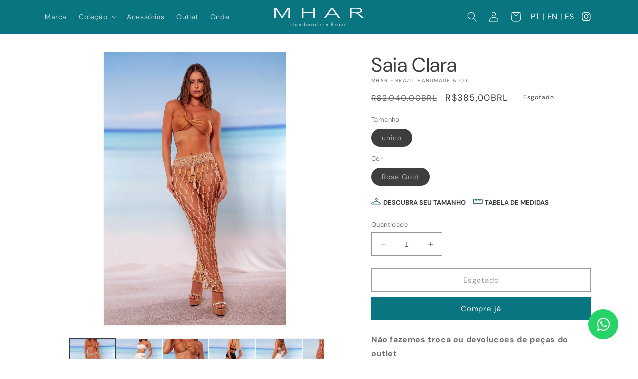

--- FILE ---
content_type: text/html; charset=utf-8
request_url: https://mhar.com.br/products/saia-bell
body_size: 28827
content:

  <!doctype html>
<html class="no-js" lang="pt-BR">
  <head>
  <!-- Google Tag Manager -->
<script>(function(w,d,s,l,i){w[l]=w[l]||[];w[l].push({'gtm.start':
new Date().getTime(),event:'gtm.js'});var f=d.getElementsByTagName(s)[0],
j=d.createElement(s),dl=l!='dataLayer'?'&l='+l:'';j.async=true;j.src=
'https://www.googletagmanager.com/gtm.js?id='+i+dl;f.parentNode.insertBefore(j,f);
})(window,document,'script','dataLayer','GTM-TX954FD');</script>
<!-- End Google Tag Manager -->
    <meta charset="utf-8">
    <meta http-equiv="X-UA-Compatible" content="IE=edge">
    <meta name="viewport" content="width=device-width,initial-scale=1">
    <meta name="theme-color" content="">
    <link rel="canonical" href="https://mhar.com.br/products/saia-bell">
    <link rel="preconnect" href="https://cdn.shopify.com" crossorigin><link rel="preconnect" href="https://fonts.shopifycdn.com" crossorigin><title>
      Saia Clara
 &ndash; MHAR - Brazil Handmade &amp; CO</title>

    
      <meta name="description" content="Não fazemos troca ou devolucoes de peças do outlet Saia Feita a Mão com linha 100% Poliamida. Crochetada em ponto colmeia. Possui amarração no cós que permite ajuste na cintura. ">
    

    

<meta property="og:site_name" content="MHAR - Brazil Handmade &amp; CO">
<meta property="og:url" content="https://mhar.com.br/products/saia-bell">
<meta property="og:title" content="Saia Clara">
<meta property="og:type" content="product">
<meta property="og:description" content="Não fazemos troca ou devolucoes de peças do outlet Saia Feita a Mão com linha 100% Poliamida. Crochetada em ponto colmeia. Possui amarração no cós que permite ajuste na cintura. "><meta property="og:image" content="http://mhar.com.br/cdn/shop/files/IMG_7276SITE.jpg?v=1699294460">
  <meta property="og:image:secure_url" content="https://mhar.com.br/cdn/shop/files/IMG_7276SITE.jpg?v=1699294460">
  <meta property="og:image:width" content="1293">
  <meta property="og:image:height" content="1940"><meta property="og:price:amount" content="385,00">
  <meta property="og:price:currency" content="BRL"><meta name="twitter:card" content="summary_large_image">
<meta name="twitter:title" content="Saia Clara">
<meta name="twitter:description" content="Não fazemos troca ou devolucoes de peças do outlet Saia Feita a Mão com linha 100% Poliamida. Crochetada em ponto colmeia. Possui amarração no cós que permite ajuste na cintura. ">


    <script src="//mhar.com.br/cdn/shop/t/5/assets/constants.js?v=95358004781563950421683246499" defer="defer"></script>
    <script src="//mhar.com.br/cdn/shop/t/5/assets/pubsub.js?v=2921868252632587581683246499" defer="defer"></script>
    <script src="//mhar.com.br/cdn/shop/t/5/assets/global.js?v=127210358271191040921683246499" defer="defer"></script>
    <script>window.performance && window.performance.mark && window.performance.mark('shopify.content_for_header.start');</script><meta name="facebook-domain-verification" content="52rzh2recpd89ufymg7li7cp0vlmpe">
<meta name="google-site-verification" content="-gSZqb8CFIzbxMU8DdcNrHf3LlEWfCOHsDpCfULmX8g">
<meta id="shopify-digital-wallet" name="shopify-digital-wallet" content="/75417452826/digital_wallets/dialog">
<meta name="shopify-checkout-api-token" content="f8c6eafd2e40633295daafce0b642896">
<meta id="in-context-paypal-metadata" data-shop-id="75417452826" data-venmo-supported="false" data-environment="production" data-locale="pt_BR" data-paypal-v4="true" data-currency="BRL">
<link rel="alternate" hreflang="x-default" href="https://mhar.com.br/products/saia-bell">
<link rel="alternate" hreflang="pt" href="https://mhar.com.br/products/saia-bell">
<link rel="alternate" hreflang="es" href="https://mhar.com.br/es/products/saia-bell">
<link rel="alternate" hreflang="en" href="https://mhar.com.br/en/products/saia-bell">
<link rel="alternate" hreflang="fr" href="https://mhar.com.br/fr/products/saia-bell">
<link rel="alternate" hreflang="it" href="https://mhar.com.br/it/products/saia-bell">
<link rel="alternate" type="application/json+oembed" href="https://mhar.com.br/products/saia-bell.oembed">
<script async="async" src="/checkouts/internal/preloads.js?locale=pt-BR"></script>
<script id="shopify-features" type="application/json">{"accessToken":"f8c6eafd2e40633295daafce0b642896","betas":["rich-media-storefront-analytics"],"domain":"mhar.com.br","predictiveSearch":true,"shopId":75417452826,"locale":"pt-br"}</script>
<script>var Shopify = Shopify || {};
Shopify.shop = "e6244d-2.myshopify.com";
Shopify.locale = "pt-BR";
Shopify.currency = {"active":"BRL","rate":"1.0"};
Shopify.country = "BR";
Shopify.theme = {"name":"MHAR 2023","id":148986790170,"schema_name":"Dawn","schema_version":"9.0.0","theme_store_id":887,"role":"main"};
Shopify.theme.handle = "null";
Shopify.theme.style = {"id":null,"handle":null};
Shopify.cdnHost = "mhar.com.br/cdn";
Shopify.routes = Shopify.routes || {};
Shopify.routes.root = "/";</script>
<script type="module">!function(o){(o.Shopify=o.Shopify||{}).modules=!0}(window);</script>
<script>!function(o){function n(){var o=[];function n(){o.push(Array.prototype.slice.apply(arguments))}return n.q=o,n}var t=o.Shopify=o.Shopify||{};t.loadFeatures=n(),t.autoloadFeatures=n()}(window);</script>
<script id="shop-js-analytics" type="application/json">{"pageType":"product"}</script>
<script defer="defer" async type="module" src="//mhar.com.br/cdn/shopifycloud/shop-js/modules/v2/client.init-shop-cart-sync_CU2ftdlJ.pt-BR.esm.js"></script>
<script defer="defer" async type="module" src="//mhar.com.br/cdn/shopifycloud/shop-js/modules/v2/chunk.common_Bd5PC-Gb.esm.js"></script>
<script defer="defer" async type="module" src="//mhar.com.br/cdn/shopifycloud/shop-js/modules/v2/chunk.modal_CNYWjkPA.esm.js"></script>
<script type="module">
  await import("//mhar.com.br/cdn/shopifycloud/shop-js/modules/v2/client.init-shop-cart-sync_CU2ftdlJ.pt-BR.esm.js");
await import("//mhar.com.br/cdn/shopifycloud/shop-js/modules/v2/chunk.common_Bd5PC-Gb.esm.js");
await import("//mhar.com.br/cdn/shopifycloud/shop-js/modules/v2/chunk.modal_CNYWjkPA.esm.js");

  window.Shopify.SignInWithShop?.initShopCartSync?.({"fedCMEnabled":true,"windoidEnabled":true});

</script>
<script>(function() {
  var isLoaded = false;
  function asyncLoad() {
    if (isLoaded) return;
    isLoaded = true;
    var urls = ["https:\/\/d1an1e2qw504lz.cloudfront.net\/shop\/js\/cart-shipping-calculator-pro.min.js?shop=e6244d-2.myshopify.com","https:\/\/app.adoric-om.com\/adoric.js?key=7d55115fa31c9e0e0fa0b6c845ddfedf\u0026shop=e6244d-2.myshopify.com","https:\/\/chimpstatic.com\/mcjs-connected\/js\/users\/c50d85581a2e785f2c9d05ef7\/8889f387b49842279190664d6.js?shop=e6244d-2.myshopify.com"];
    for (var i = 0; i < urls.length; i++) {
      var s = document.createElement('script');
      s.type = 'text/javascript';
      s.async = true;
      s.src = urls[i];
      var x = document.getElementsByTagName('script')[0];
      x.parentNode.insertBefore(s, x);
    }
  };
  if(window.attachEvent) {
    window.attachEvent('onload', asyncLoad);
  } else {
    window.addEventListener('load', asyncLoad, false);
  }
})();</script>
<script id="__st">var __st={"a":75417452826,"offset":-10800,"reqid":"d32e52f3-5eef-4fa7-90bd-bd805b4b0e50-1769057294","pageurl":"mhar.com.br\/products\/saia-bell","u":"0ad7006175b9","p":"product","rtyp":"product","rid":8789218394394};</script>
<script>window.ShopifyPaypalV4VisibilityTracking = true;</script>
<script id="captcha-bootstrap">!function(){'use strict';const t='contact',e='account',n='new_comment',o=[[t,t],['blogs',n],['comments',n],[t,'customer']],c=[[e,'customer_login'],[e,'guest_login'],[e,'recover_customer_password'],[e,'create_customer']],r=t=>t.map((([t,e])=>`form[action*='/${t}']:not([data-nocaptcha='true']) input[name='form_type'][value='${e}']`)).join(','),a=t=>()=>t?[...document.querySelectorAll(t)].map((t=>t.form)):[];function s(){const t=[...o],e=r(t);return a(e)}const i='password',u='form_key',d=['recaptcha-v3-token','g-recaptcha-response','h-captcha-response',i],f=()=>{try{return window.sessionStorage}catch{return}},m='__shopify_v',_=t=>t.elements[u];function p(t,e,n=!1){try{const o=window.sessionStorage,c=JSON.parse(o.getItem(e)),{data:r}=function(t){const{data:e,action:n}=t;return t[m]||n?{data:e,action:n}:{data:t,action:n}}(c);for(const[e,n]of Object.entries(r))t.elements[e]&&(t.elements[e].value=n);n&&o.removeItem(e)}catch(o){console.error('form repopulation failed',{error:o})}}const l='form_type',E='cptcha';function T(t){t.dataset[E]=!0}const w=window,h=w.document,L='Shopify',v='ce_forms',y='captcha';let A=!1;((t,e)=>{const n=(g='f06e6c50-85a8-45c8-87d0-21a2b65856fe',I='https://cdn.shopify.com/shopifycloud/storefront-forms-hcaptcha/ce_storefront_forms_captcha_hcaptcha.v1.5.2.iife.js',D={infoText:'Protegido por hCaptcha',privacyText:'Privacidade',termsText:'Termos'},(t,e,n)=>{const o=w[L][v],c=o.bindForm;if(c)return c(t,g,e,D).then(n);var r;o.q.push([[t,g,e,D],n]),r=I,A||(h.body.append(Object.assign(h.createElement('script'),{id:'captcha-provider',async:!0,src:r})),A=!0)});var g,I,D;w[L]=w[L]||{},w[L][v]=w[L][v]||{},w[L][v].q=[],w[L][y]=w[L][y]||{},w[L][y].protect=function(t,e){n(t,void 0,e),T(t)},Object.freeze(w[L][y]),function(t,e,n,w,h,L){const[v,y,A,g]=function(t,e,n){const i=e?o:[],u=t?c:[],d=[...i,...u],f=r(d),m=r(i),_=r(d.filter((([t,e])=>n.includes(e))));return[a(f),a(m),a(_),s()]}(w,h,L),I=t=>{const e=t.target;return e instanceof HTMLFormElement?e:e&&e.form},D=t=>v().includes(t);t.addEventListener('submit',(t=>{const e=I(t);if(!e)return;const n=D(e)&&!e.dataset.hcaptchaBound&&!e.dataset.recaptchaBound,o=_(e),c=g().includes(e)&&(!o||!o.value);(n||c)&&t.preventDefault(),c&&!n&&(function(t){try{if(!f())return;!function(t){const e=f();if(!e)return;const n=_(t);if(!n)return;const o=n.value;o&&e.removeItem(o)}(t);const e=Array.from(Array(32),(()=>Math.random().toString(36)[2])).join('');!function(t,e){_(t)||t.append(Object.assign(document.createElement('input'),{type:'hidden',name:u})),t.elements[u].value=e}(t,e),function(t,e){const n=f();if(!n)return;const o=[...t.querySelectorAll(`input[type='${i}']`)].map((({name:t})=>t)),c=[...d,...o],r={};for(const[a,s]of new FormData(t).entries())c.includes(a)||(r[a]=s);n.setItem(e,JSON.stringify({[m]:1,action:t.action,data:r}))}(t,e)}catch(e){console.error('failed to persist form',e)}}(e),e.submit())}));const S=(t,e)=>{t&&!t.dataset[E]&&(n(t,e.some((e=>e===t))),T(t))};for(const o of['focusin','change'])t.addEventListener(o,(t=>{const e=I(t);D(e)&&S(e,y())}));const B=e.get('form_key'),M=e.get(l),P=B&&M;t.addEventListener('DOMContentLoaded',(()=>{const t=y();if(P)for(const e of t)e.elements[l].value===M&&p(e,B);[...new Set([...A(),...v().filter((t=>'true'===t.dataset.shopifyCaptcha))])].forEach((e=>S(e,t)))}))}(h,new URLSearchParams(w.location.search),n,t,e,['guest_login'])})(!0,!0)}();</script>
<script integrity="sha256-4kQ18oKyAcykRKYeNunJcIwy7WH5gtpwJnB7kiuLZ1E=" data-source-attribution="shopify.loadfeatures" defer="defer" src="//mhar.com.br/cdn/shopifycloud/storefront/assets/storefront/load_feature-a0a9edcb.js" crossorigin="anonymous"></script>
<script data-source-attribution="shopify.dynamic_checkout.dynamic.init">var Shopify=Shopify||{};Shopify.PaymentButton=Shopify.PaymentButton||{isStorefrontPortableWallets:!0,init:function(){window.Shopify.PaymentButton.init=function(){};var t=document.createElement("script");t.src="https://mhar.com.br/cdn/shopifycloud/portable-wallets/latest/portable-wallets.pt-br.js",t.type="module",document.head.appendChild(t)}};
</script>
<script data-source-attribution="shopify.dynamic_checkout.buyer_consent">
  function portableWalletsHideBuyerConsent(e){var t=document.getElementById("shopify-buyer-consent"),n=document.getElementById("shopify-subscription-policy-button");t&&n&&(t.classList.add("hidden"),t.setAttribute("aria-hidden","true"),n.removeEventListener("click",e))}function portableWalletsShowBuyerConsent(e){var t=document.getElementById("shopify-buyer-consent"),n=document.getElementById("shopify-subscription-policy-button");t&&n&&(t.classList.remove("hidden"),t.removeAttribute("aria-hidden"),n.addEventListener("click",e))}window.Shopify?.PaymentButton&&(window.Shopify.PaymentButton.hideBuyerConsent=portableWalletsHideBuyerConsent,window.Shopify.PaymentButton.showBuyerConsent=portableWalletsShowBuyerConsent);
</script>
<script>
  function portableWalletsCleanup(e){e&&e.src&&console.error("Failed to load portable wallets script "+e.src);var t=document.querySelectorAll("shopify-accelerated-checkout .shopify-payment-button__skeleton, shopify-accelerated-checkout-cart .wallet-cart-button__skeleton"),e=document.getElementById("shopify-buyer-consent");for(let e=0;e<t.length;e++)t[e].remove();e&&e.remove()}function portableWalletsNotLoadedAsModule(e){e instanceof ErrorEvent&&"string"==typeof e.message&&e.message.includes("import.meta")&&"string"==typeof e.filename&&e.filename.includes("portable-wallets")&&(window.removeEventListener("error",portableWalletsNotLoadedAsModule),window.Shopify.PaymentButton.failedToLoad=e,"loading"===document.readyState?document.addEventListener("DOMContentLoaded",window.Shopify.PaymentButton.init):window.Shopify.PaymentButton.init())}window.addEventListener("error",portableWalletsNotLoadedAsModule);
</script>

<script type="module" src="https://mhar.com.br/cdn/shopifycloud/portable-wallets/latest/portable-wallets.pt-br.js" onError="portableWalletsCleanup(this)" crossorigin="anonymous"></script>
<script nomodule>
  document.addEventListener("DOMContentLoaded", portableWalletsCleanup);
</script>

<script id='scb4127' type='text/javascript' async='' src='https://mhar.com.br/cdn/shopifycloud/privacy-banner/storefront-banner.js'></script><link id="shopify-accelerated-checkout-styles" rel="stylesheet" media="screen" href="https://mhar.com.br/cdn/shopifycloud/portable-wallets/latest/accelerated-checkout-backwards-compat.css" crossorigin="anonymous">
<style id="shopify-accelerated-checkout-cart">
        #shopify-buyer-consent {
  margin-top: 1em;
  display: inline-block;
  width: 100%;
}

#shopify-buyer-consent.hidden {
  display: none;
}

#shopify-subscription-policy-button {
  background: none;
  border: none;
  padding: 0;
  text-decoration: underline;
  font-size: inherit;
  cursor: pointer;
}

#shopify-subscription-policy-button::before {
  box-shadow: none;
}

      </style>
<script id="sections-script" data-sections="header" defer="defer" src="//mhar.com.br/cdn/shop/t/5/compiled_assets/scripts.js?v=1638"></script>
<script>window.performance && window.performance.mark && window.performance.mark('shopify.content_for_header.end');</script>


    <style data-shopify>
      @font-face {
  font-family: "DM Sans";
  font-weight: 400;
  font-style: normal;
  font-display: swap;
  src: url("//mhar.com.br/cdn/fonts/dm_sans/dmsans_n4.ec80bd4dd7e1a334c969c265873491ae56018d72.woff2") format("woff2"),
       url("//mhar.com.br/cdn/fonts/dm_sans/dmsans_n4.87bdd914d8a61247b911147ae68e754d695c58a6.woff") format("woff");
}

      @font-face {
  font-family: "DM Sans";
  font-weight: 700;
  font-style: normal;
  font-display: swap;
  src: url("//mhar.com.br/cdn/fonts/dm_sans/dmsans_n7.97e21d81502002291ea1de8aefb79170c6946ce5.woff2") format("woff2"),
       url("//mhar.com.br/cdn/fonts/dm_sans/dmsans_n7.af5c214f5116410ca1d53a2090665620e78e2e1b.woff") format("woff");
}

      @font-face {
  font-family: "DM Sans";
  font-weight: 400;
  font-style: italic;
  font-display: swap;
  src: url("//mhar.com.br/cdn/fonts/dm_sans/dmsans_i4.b8fe05e69ee95d5a53155c346957d8cbf5081c1a.woff2") format("woff2"),
       url("//mhar.com.br/cdn/fonts/dm_sans/dmsans_i4.403fe28ee2ea63e142575c0aa47684d65f8c23a0.woff") format("woff");
}

      @font-face {
  font-family: "DM Sans";
  font-weight: 700;
  font-style: italic;
  font-display: swap;
  src: url("//mhar.com.br/cdn/fonts/dm_sans/dmsans_i7.52b57f7d7342eb7255084623d98ab83fd96e7f9b.woff2") format("woff2"),
       url("//mhar.com.br/cdn/fonts/dm_sans/dmsans_i7.d5e14ef18a1d4a8ce78a4187580b4eb1759c2eda.woff") format("woff");
}

      @font-face {
  font-family: "DM Sans";
  font-weight: 400;
  font-style: normal;
  font-display: swap;
  src: url("//mhar.com.br/cdn/fonts/dm_sans/dmsans_n4.ec80bd4dd7e1a334c969c265873491ae56018d72.woff2") format("woff2"),
       url("//mhar.com.br/cdn/fonts/dm_sans/dmsans_n4.87bdd914d8a61247b911147ae68e754d695c58a6.woff") format("woff");
}


      :root {
        --font-body-family: "DM Sans", sans-serif;
        --font-body-style: normal;
        --font-body-weight: 400;
        --font-body-weight-bold: 700;

        --font-heading-family: "DM Sans", sans-serif;
        --font-heading-style: normal;
        --font-heading-weight: 400;

        --font-body-scale: 1.0;
        --font-heading-scale: 1.0;

        --color-base-text: 62, 62, 62;
        --color-shadow: 62, 62, 62;
        --color-base-background-1: 255, 255, 255;
        --color-base-background-2: 226, 226, 226;
        --color-base-solid-button-labels: 255, 255, 255;
        --color-base-outline-button-labels: 62, 62, 62;
        --color-base-accent-1: 9, 117, 128;
        --color-base-accent-2: 8, 85, 92;
        --payment-terms-background-color: #ffffff;

        --gradient-base-background-1: #ffffff;
        --gradient-base-background-2: #e2e2e2;
        --gradient-base-accent-1: #097580;
        --gradient-base-accent-2: #08555c;

        --media-padding: px;
        --media-border-opacity: 0.05;
        --media-border-width: 1px;
        --media-radius: 0px;
        --media-shadow-opacity: 0.0;
        --media-shadow-horizontal-offset: 0px;
        --media-shadow-vertical-offset: 4px;
        --media-shadow-blur-radius: 5px;
        --media-shadow-visible: 0;

        --page-width: 120rem;
        --page-width-margin: 0rem;

        --product-card-image-padding: 0.0rem;
        --product-card-corner-radius: 0.0rem;
        --product-card-text-alignment: left;
        --product-card-border-width: 0.0rem;
        --product-card-border-opacity: 0.1;
        --product-card-shadow-opacity: 0.0;
        --product-card-shadow-visible: 0;
        --product-card-shadow-horizontal-offset: 0.0rem;
        --product-card-shadow-vertical-offset: 0.4rem;
        --product-card-shadow-blur-radius: 0.5rem;

        --collection-card-image-padding: 0.0rem;
        --collection-card-corner-radius: 0.0rem;
        --collection-card-text-alignment: left;
        --collection-card-border-width: 0.0rem;
        --collection-card-border-opacity: 0.1;
        --collection-card-shadow-opacity: 0.0;
        --collection-card-shadow-visible: 0;
        --collection-card-shadow-horizontal-offset: 0.0rem;
        --collection-card-shadow-vertical-offset: 0.4rem;
        --collection-card-shadow-blur-radius: 0.5rem;

        --blog-card-image-padding: 0.0rem;
        --blog-card-corner-radius: 0.0rem;
        --blog-card-text-alignment: left;
        --blog-card-border-width: 0.0rem;
        --blog-card-border-opacity: 0.1;
        --blog-card-shadow-opacity: 0.0;
        --blog-card-shadow-visible: 0;
        --blog-card-shadow-horizontal-offset: 0.0rem;
        --blog-card-shadow-vertical-offset: 0.4rem;
        --blog-card-shadow-blur-radius: 0.5rem;

        --badge-corner-radius: 4.0rem;

        --popup-border-width: 1px;
        --popup-border-opacity: 0.1;
        --popup-corner-radius: 0px;
        --popup-shadow-opacity: 0.0;
        --popup-shadow-horizontal-offset: 0px;
        --popup-shadow-vertical-offset: 4px;
        --popup-shadow-blur-radius: 5px;

        --drawer-border-width: 1px;
        --drawer-border-opacity: 0.1;
        --drawer-shadow-opacity: 0.0;
        --drawer-shadow-horizontal-offset: 0px;
        --drawer-shadow-vertical-offset: 4px;
        --drawer-shadow-blur-radius: 5px;

        --spacing-sections-desktop: 0px;
        --spacing-sections-mobile: 0px;

        --grid-desktop-vertical-spacing: 8px;
        --grid-desktop-horizontal-spacing: 8px;
        --grid-mobile-vertical-spacing: 4px;
        --grid-mobile-horizontal-spacing: 4px;

        --text-boxes-border-opacity: 0.1;
        --text-boxes-border-width: 0px;
        --text-boxes-radius: 0px;
        --text-boxes-shadow-opacity: 0.0;
        --text-boxes-shadow-visible: 0;
        --text-boxes-shadow-horizontal-offset: 0px;
        --text-boxes-shadow-vertical-offset: 4px;
        --text-boxes-shadow-blur-radius: 5px;

        --buttons-radius: 0px;
        --buttons-radius-outset: 0px;
        --buttons-border-width: 1px;
        --buttons-border-opacity: 1.0;
        --buttons-shadow-opacity: 0.0;
        --buttons-shadow-visible: 0;
        --buttons-shadow-horizontal-offset: 0px;
        --buttons-shadow-vertical-offset: 4px;
        --buttons-shadow-blur-radius: 5px;
        --buttons-border-offset: 0px;

        --inputs-radius: 0px;
        --inputs-border-width: 1px;
        --inputs-border-opacity: 0.55;
        --inputs-shadow-opacity: 0.0;
        --inputs-shadow-horizontal-offset: 0px;
        --inputs-margin-offset: 0px;
        --inputs-shadow-vertical-offset: 4px;
        --inputs-shadow-blur-radius: 5px;
        --inputs-radius-outset: 0px;

        --variant-pills-radius: 40px;
        --variant-pills-border-width: 1px;
        --variant-pills-border-opacity: 0.55;
        --variant-pills-shadow-opacity: 0.0;
        --variant-pills-shadow-horizontal-offset: 0px;
        --variant-pills-shadow-vertical-offset: 4px;
        --variant-pills-shadow-blur-radius: 5px;
      }

      *,
      *::before,
      *::after {
        box-sizing: inherit;
      }

      html {
        box-sizing: border-box;
        font-size: calc(var(--font-body-scale) * 62.5%);
        height: 100%;
      }

      body {
        display: grid;
        grid-template-rows: auto auto 1fr auto;
        grid-template-columns: 100%;
        min-height: 100%;
        margin: 0;
        font-size: 1.5rem;
        letter-spacing: 0.06rem;
        line-height: calc(1 + 0.8 / var(--font-body-scale));
        font-family: var(--font-body-family);
        font-style: var(--font-body-style);
        font-weight: var(--font-body-weight);
      }

      @media screen and (min-width: 750px) {
        body {
          font-size: 1.6rem;
        }
      }
    </style>

    <link href="//mhar.com.br/cdn/shop/t/5/assets/base.css?v=55266015526275307461729629081" rel="stylesheet" type="text/css" media="all" />
<link rel="preload" as="font" href="//mhar.com.br/cdn/fonts/dm_sans/dmsans_n4.ec80bd4dd7e1a334c969c265873491ae56018d72.woff2" type="font/woff2" crossorigin><link rel="preload" as="font" href="//mhar.com.br/cdn/fonts/dm_sans/dmsans_n4.ec80bd4dd7e1a334c969c265873491ae56018d72.woff2" type="font/woff2" crossorigin><link rel="stylesheet" href="//mhar.com.br/cdn/shop/t/5/assets/component-predictive-search.css?v=85913294783299393391683246499" media="print" onload="this.media='all'"><script>document.documentElement.className = document.documentElement.className.replace('no-js', 'js');
    if (Shopify.designMode) {
      document.documentElement.classList.add('shopify-design-mode');
    }
          </script>
         <script>
      var languageLinks = document.querySelectorAll('.language-link');
  for (var i = 0; i < languageLinks.length; i++) {
    languageLinks[i].addEventListener('click', function(e) {
      e.preventDefault();
      var languageCode = this.getAttribute('data-language-code');
      window.location.href = '?locale=' + languageCode;
    });
  }
    </script>
  

<!-- BEGIN app block: shopify://apps/pagefly-page-builder/blocks/app-embed/83e179f7-59a0-4589-8c66-c0dddf959200 -->

<!-- BEGIN app snippet: pagefly-cro-ab-testing-main -->







<script>
  ;(function () {
    const url = new URL(window.location)
    const viewParam = url.searchParams.get('view')
    if (viewParam && viewParam.includes('variant-pf-')) {
      url.searchParams.set('pf_v', viewParam)
      url.searchParams.delete('view')
      window.history.replaceState({}, '', url)
    }
  })()
</script>



<script type='module'>
  
  window.PAGEFLY_CRO = window.PAGEFLY_CRO || {}

  window.PAGEFLY_CRO['data_debug'] = {
    original_template_suffix: "all_products",
    allow_ab_test: false,
    ab_test_start_time: 0,
    ab_test_end_time: 0,
    today_date_time: 1769057294000,
  }
  window.PAGEFLY_CRO['GA4'] = { enabled: false}
</script>

<!-- END app snippet -->








  <script src='https://cdn.shopify.com/extensions/019bb4f9-aed6-78a3-be91-e9d44663e6bf/pagefly-page-builder-215/assets/pagefly-helper.js' defer='defer'></script>

  <script src='https://cdn.shopify.com/extensions/019bb4f9-aed6-78a3-be91-e9d44663e6bf/pagefly-page-builder-215/assets/pagefly-general-helper.js' defer='defer'></script>

  <script src='https://cdn.shopify.com/extensions/019bb4f9-aed6-78a3-be91-e9d44663e6bf/pagefly-page-builder-215/assets/pagefly-snap-slider.js' defer='defer'></script>

  <script src='https://cdn.shopify.com/extensions/019bb4f9-aed6-78a3-be91-e9d44663e6bf/pagefly-page-builder-215/assets/pagefly-slideshow-v3.js' defer='defer'></script>

  <script src='https://cdn.shopify.com/extensions/019bb4f9-aed6-78a3-be91-e9d44663e6bf/pagefly-page-builder-215/assets/pagefly-slideshow-v4.js' defer='defer'></script>

  <script src='https://cdn.shopify.com/extensions/019bb4f9-aed6-78a3-be91-e9d44663e6bf/pagefly-page-builder-215/assets/pagefly-glider.js' defer='defer'></script>

  <script src='https://cdn.shopify.com/extensions/019bb4f9-aed6-78a3-be91-e9d44663e6bf/pagefly-page-builder-215/assets/pagefly-slideshow-v1-v2.js' defer='defer'></script>

  <script src='https://cdn.shopify.com/extensions/019bb4f9-aed6-78a3-be91-e9d44663e6bf/pagefly-page-builder-215/assets/pagefly-product-media.js' defer='defer'></script>

  <script src='https://cdn.shopify.com/extensions/019bb4f9-aed6-78a3-be91-e9d44663e6bf/pagefly-page-builder-215/assets/pagefly-product.js' defer='defer'></script>


<script id='pagefly-helper-data' type='application/json'>
  {
    "page_optimization": {
      "assets_prefetching": false
    },
    "elements_asset_mapper": {
      "Accordion": "https://cdn.shopify.com/extensions/019bb4f9-aed6-78a3-be91-e9d44663e6bf/pagefly-page-builder-215/assets/pagefly-accordion.js",
      "Accordion3": "https://cdn.shopify.com/extensions/019bb4f9-aed6-78a3-be91-e9d44663e6bf/pagefly-page-builder-215/assets/pagefly-accordion3.js",
      "CountDown": "https://cdn.shopify.com/extensions/019bb4f9-aed6-78a3-be91-e9d44663e6bf/pagefly-page-builder-215/assets/pagefly-countdown.js",
      "GMap1": "https://cdn.shopify.com/extensions/019bb4f9-aed6-78a3-be91-e9d44663e6bf/pagefly-page-builder-215/assets/pagefly-gmap.js",
      "GMap2": "https://cdn.shopify.com/extensions/019bb4f9-aed6-78a3-be91-e9d44663e6bf/pagefly-page-builder-215/assets/pagefly-gmap.js",
      "GMapBasicV2": "https://cdn.shopify.com/extensions/019bb4f9-aed6-78a3-be91-e9d44663e6bf/pagefly-page-builder-215/assets/pagefly-gmap.js",
      "GMapAdvancedV2": "https://cdn.shopify.com/extensions/019bb4f9-aed6-78a3-be91-e9d44663e6bf/pagefly-page-builder-215/assets/pagefly-gmap.js",
      "HTML.Video": "https://cdn.shopify.com/extensions/019bb4f9-aed6-78a3-be91-e9d44663e6bf/pagefly-page-builder-215/assets/pagefly-htmlvideo.js",
      "HTML.Video2": "https://cdn.shopify.com/extensions/019bb4f9-aed6-78a3-be91-e9d44663e6bf/pagefly-page-builder-215/assets/pagefly-htmlvideo2.js",
      "HTML.Video3": "https://cdn.shopify.com/extensions/019bb4f9-aed6-78a3-be91-e9d44663e6bf/pagefly-page-builder-215/assets/pagefly-htmlvideo2.js",
      "BackgroundVideo": "https://cdn.shopify.com/extensions/019bb4f9-aed6-78a3-be91-e9d44663e6bf/pagefly-page-builder-215/assets/pagefly-htmlvideo2.js",
      "Instagram": "https://cdn.shopify.com/extensions/019bb4f9-aed6-78a3-be91-e9d44663e6bf/pagefly-page-builder-215/assets/pagefly-instagram.js",
      "Instagram2": "https://cdn.shopify.com/extensions/019bb4f9-aed6-78a3-be91-e9d44663e6bf/pagefly-page-builder-215/assets/pagefly-instagram.js",
      "Insta3": "https://cdn.shopify.com/extensions/019bb4f9-aed6-78a3-be91-e9d44663e6bf/pagefly-page-builder-215/assets/pagefly-instagram3.js",
      "Tabs": "https://cdn.shopify.com/extensions/019bb4f9-aed6-78a3-be91-e9d44663e6bf/pagefly-page-builder-215/assets/pagefly-tab.js",
      "Tabs3": "https://cdn.shopify.com/extensions/019bb4f9-aed6-78a3-be91-e9d44663e6bf/pagefly-page-builder-215/assets/pagefly-tab3.js",
      "ProductBox": "https://cdn.shopify.com/extensions/019bb4f9-aed6-78a3-be91-e9d44663e6bf/pagefly-page-builder-215/assets/pagefly-cart.js",
      "FBPageBox2": "https://cdn.shopify.com/extensions/019bb4f9-aed6-78a3-be91-e9d44663e6bf/pagefly-page-builder-215/assets/pagefly-facebook.js",
      "FBLikeButton2": "https://cdn.shopify.com/extensions/019bb4f9-aed6-78a3-be91-e9d44663e6bf/pagefly-page-builder-215/assets/pagefly-facebook.js",
      "TwitterFeed2": "https://cdn.shopify.com/extensions/019bb4f9-aed6-78a3-be91-e9d44663e6bf/pagefly-page-builder-215/assets/pagefly-twitter.js",
      "Paragraph4": "https://cdn.shopify.com/extensions/019bb4f9-aed6-78a3-be91-e9d44663e6bf/pagefly-page-builder-215/assets/pagefly-paragraph4.js",

      "AliReviews": "https://cdn.shopify.com/extensions/019bb4f9-aed6-78a3-be91-e9d44663e6bf/pagefly-page-builder-215/assets/pagefly-3rd-elements.js",
      "BackInStock": "https://cdn.shopify.com/extensions/019bb4f9-aed6-78a3-be91-e9d44663e6bf/pagefly-page-builder-215/assets/pagefly-3rd-elements.js",
      "GloboBackInStock": "https://cdn.shopify.com/extensions/019bb4f9-aed6-78a3-be91-e9d44663e6bf/pagefly-page-builder-215/assets/pagefly-3rd-elements.js",
      "GrowaveWishlist": "https://cdn.shopify.com/extensions/019bb4f9-aed6-78a3-be91-e9d44663e6bf/pagefly-page-builder-215/assets/pagefly-3rd-elements.js",
      "InfiniteOptionsShopPad": "https://cdn.shopify.com/extensions/019bb4f9-aed6-78a3-be91-e9d44663e6bf/pagefly-page-builder-215/assets/pagefly-3rd-elements.js",
      "InkybayProductPersonalizer": "https://cdn.shopify.com/extensions/019bb4f9-aed6-78a3-be91-e9d44663e6bf/pagefly-page-builder-215/assets/pagefly-3rd-elements.js",
      "LimeSpot": "https://cdn.shopify.com/extensions/019bb4f9-aed6-78a3-be91-e9d44663e6bf/pagefly-page-builder-215/assets/pagefly-3rd-elements.js",
      "Loox": "https://cdn.shopify.com/extensions/019bb4f9-aed6-78a3-be91-e9d44663e6bf/pagefly-page-builder-215/assets/pagefly-3rd-elements.js",
      "Opinew": "https://cdn.shopify.com/extensions/019bb4f9-aed6-78a3-be91-e9d44663e6bf/pagefly-page-builder-215/assets/pagefly-3rd-elements.js",
      "Powr": "https://cdn.shopify.com/extensions/019bb4f9-aed6-78a3-be91-e9d44663e6bf/pagefly-page-builder-215/assets/pagefly-3rd-elements.js",
      "ProductReviews": "https://cdn.shopify.com/extensions/019bb4f9-aed6-78a3-be91-e9d44663e6bf/pagefly-page-builder-215/assets/pagefly-3rd-elements.js",
      "PushOwl": "https://cdn.shopify.com/extensions/019bb4f9-aed6-78a3-be91-e9d44663e6bf/pagefly-page-builder-215/assets/pagefly-3rd-elements.js",
      "ReCharge": "https://cdn.shopify.com/extensions/019bb4f9-aed6-78a3-be91-e9d44663e6bf/pagefly-page-builder-215/assets/pagefly-3rd-elements.js",
      "Rivyo": "https://cdn.shopify.com/extensions/019bb4f9-aed6-78a3-be91-e9d44663e6bf/pagefly-page-builder-215/assets/pagefly-3rd-elements.js",
      "TrackingMore": "https://cdn.shopify.com/extensions/019bb4f9-aed6-78a3-be91-e9d44663e6bf/pagefly-page-builder-215/assets/pagefly-3rd-elements.js",
      "Vitals": "https://cdn.shopify.com/extensions/019bb4f9-aed6-78a3-be91-e9d44663e6bf/pagefly-page-builder-215/assets/pagefly-3rd-elements.js",
      "Wiser": "https://cdn.shopify.com/extensions/019bb4f9-aed6-78a3-be91-e9d44663e6bf/pagefly-page-builder-215/assets/pagefly-3rd-elements.js"
    },
    "custom_elements_mapper": {
      "pf-click-action-element": "https://cdn.shopify.com/extensions/019bb4f9-aed6-78a3-be91-e9d44663e6bf/pagefly-page-builder-215/assets/pagefly-click-action-element.js",
      "pf-dialog-element": "https://cdn.shopify.com/extensions/019bb4f9-aed6-78a3-be91-e9d44663e6bf/pagefly-page-builder-215/assets/pagefly-dialog-element.js"
    }
  }
</script>


<!-- END app block --><script src="https://cdn.shopify.com/extensions/96e18f0a-8d2c-4917-9a69-8450e3a23591/html-css-rich-content-embed-5/assets/easy-embed-script.min.js" type="text/javascript" defer="defer"></script>
<link href="https://monorail-edge.shopifysvc.com" rel="dns-prefetch">
<script>(function(){if ("sendBeacon" in navigator && "performance" in window) {try {var session_token_from_headers = performance.getEntriesByType('navigation')[0].serverTiming.find(x => x.name == '_s').description;} catch {var session_token_from_headers = undefined;}var session_cookie_matches = document.cookie.match(/_shopify_s=([^;]*)/);var session_token_from_cookie = session_cookie_matches && session_cookie_matches.length === 2 ? session_cookie_matches[1] : "";var session_token = session_token_from_headers || session_token_from_cookie || "";function handle_abandonment_event(e) {var entries = performance.getEntries().filter(function(entry) {return /monorail-edge.shopifysvc.com/.test(entry.name);});if (!window.abandonment_tracked && entries.length === 0) {window.abandonment_tracked = true;var currentMs = Date.now();var navigation_start = performance.timing.navigationStart;var payload = {shop_id: 75417452826,url: window.location.href,navigation_start,duration: currentMs - navigation_start,session_token,page_type: "product"};window.navigator.sendBeacon("https://monorail-edge.shopifysvc.com/v1/produce", JSON.stringify({schema_id: "online_store_buyer_site_abandonment/1.1",payload: payload,metadata: {event_created_at_ms: currentMs,event_sent_at_ms: currentMs}}));}}window.addEventListener('pagehide', handle_abandonment_event);}}());</script>
<script id="web-pixels-manager-setup">(function e(e,d,r,n,o){if(void 0===o&&(o={}),!Boolean(null===(a=null===(i=window.Shopify)||void 0===i?void 0:i.analytics)||void 0===a?void 0:a.replayQueue)){var i,a;window.Shopify=window.Shopify||{};var t=window.Shopify;t.analytics=t.analytics||{};var s=t.analytics;s.replayQueue=[],s.publish=function(e,d,r){return s.replayQueue.push([e,d,r]),!0};try{self.performance.mark("wpm:start")}catch(e){}var l=function(){var e={modern:/Edge?\/(1{2}[4-9]|1[2-9]\d|[2-9]\d{2}|\d{4,})\.\d+(\.\d+|)|Firefox\/(1{2}[4-9]|1[2-9]\d|[2-9]\d{2}|\d{4,})\.\d+(\.\d+|)|Chrom(ium|e)\/(9{2}|\d{3,})\.\d+(\.\d+|)|(Maci|X1{2}).+ Version\/(15\.\d+|(1[6-9]|[2-9]\d|\d{3,})\.\d+)([,.]\d+|)( \(\w+\)|)( Mobile\/\w+|) Safari\/|Chrome.+OPR\/(9{2}|\d{3,})\.\d+\.\d+|(CPU[ +]OS|iPhone[ +]OS|CPU[ +]iPhone|CPU IPhone OS|CPU iPad OS)[ +]+(15[._]\d+|(1[6-9]|[2-9]\d|\d{3,})[._]\d+)([._]\d+|)|Android:?[ /-](13[3-9]|1[4-9]\d|[2-9]\d{2}|\d{4,})(\.\d+|)(\.\d+|)|Android.+Firefox\/(13[5-9]|1[4-9]\d|[2-9]\d{2}|\d{4,})\.\d+(\.\d+|)|Android.+Chrom(ium|e)\/(13[3-9]|1[4-9]\d|[2-9]\d{2}|\d{4,})\.\d+(\.\d+|)|SamsungBrowser\/([2-9]\d|\d{3,})\.\d+/,legacy:/Edge?\/(1[6-9]|[2-9]\d|\d{3,})\.\d+(\.\d+|)|Firefox\/(5[4-9]|[6-9]\d|\d{3,})\.\d+(\.\d+|)|Chrom(ium|e)\/(5[1-9]|[6-9]\d|\d{3,})\.\d+(\.\d+|)([\d.]+$|.*Safari\/(?![\d.]+ Edge\/[\d.]+$))|(Maci|X1{2}).+ Version\/(10\.\d+|(1[1-9]|[2-9]\d|\d{3,})\.\d+)([,.]\d+|)( \(\w+\)|)( Mobile\/\w+|) Safari\/|Chrome.+OPR\/(3[89]|[4-9]\d|\d{3,})\.\d+\.\d+|(CPU[ +]OS|iPhone[ +]OS|CPU[ +]iPhone|CPU IPhone OS|CPU iPad OS)[ +]+(10[._]\d+|(1[1-9]|[2-9]\d|\d{3,})[._]\d+)([._]\d+|)|Android:?[ /-](13[3-9]|1[4-9]\d|[2-9]\d{2}|\d{4,})(\.\d+|)(\.\d+|)|Mobile Safari.+OPR\/([89]\d|\d{3,})\.\d+\.\d+|Android.+Firefox\/(13[5-9]|1[4-9]\d|[2-9]\d{2}|\d{4,})\.\d+(\.\d+|)|Android.+Chrom(ium|e)\/(13[3-9]|1[4-9]\d|[2-9]\d{2}|\d{4,})\.\d+(\.\d+|)|Android.+(UC? ?Browser|UCWEB|U3)[ /]?(15\.([5-9]|\d{2,})|(1[6-9]|[2-9]\d|\d{3,})\.\d+)\.\d+|SamsungBrowser\/(5\.\d+|([6-9]|\d{2,})\.\d+)|Android.+MQ{2}Browser\/(14(\.(9|\d{2,})|)|(1[5-9]|[2-9]\d|\d{3,})(\.\d+|))(\.\d+|)|K[Aa][Ii]OS\/(3\.\d+|([4-9]|\d{2,})\.\d+)(\.\d+|)/},d=e.modern,r=e.legacy,n=navigator.userAgent;return n.match(d)?"modern":n.match(r)?"legacy":"unknown"}(),u="modern"===l?"modern":"legacy",c=(null!=n?n:{modern:"",legacy:""})[u],f=function(e){return[e.baseUrl,"/wpm","/b",e.hashVersion,"modern"===e.buildTarget?"m":"l",".js"].join("")}({baseUrl:d,hashVersion:r,buildTarget:u}),m=function(e){var d=e.version,r=e.bundleTarget,n=e.surface,o=e.pageUrl,i=e.monorailEndpoint;return{emit:function(e){var a=e.status,t=e.errorMsg,s=(new Date).getTime(),l=JSON.stringify({metadata:{event_sent_at_ms:s},events:[{schema_id:"web_pixels_manager_load/3.1",payload:{version:d,bundle_target:r,page_url:o,status:a,surface:n,error_msg:t},metadata:{event_created_at_ms:s}}]});if(!i)return console&&console.warn&&console.warn("[Web Pixels Manager] No Monorail endpoint provided, skipping logging."),!1;try{return self.navigator.sendBeacon.bind(self.navigator)(i,l)}catch(e){}var u=new XMLHttpRequest;try{return u.open("POST",i,!0),u.setRequestHeader("Content-Type","text/plain"),u.send(l),!0}catch(e){return console&&console.warn&&console.warn("[Web Pixels Manager] Got an unhandled error while logging to Monorail."),!1}}}}({version:r,bundleTarget:l,surface:e.surface,pageUrl:self.location.href,monorailEndpoint:e.monorailEndpoint});try{o.browserTarget=l,function(e){var d=e.src,r=e.async,n=void 0===r||r,o=e.onload,i=e.onerror,a=e.sri,t=e.scriptDataAttributes,s=void 0===t?{}:t,l=document.createElement("script"),u=document.querySelector("head"),c=document.querySelector("body");if(l.async=n,l.src=d,a&&(l.integrity=a,l.crossOrigin="anonymous"),s)for(var f in s)if(Object.prototype.hasOwnProperty.call(s,f))try{l.dataset[f]=s[f]}catch(e){}if(o&&l.addEventListener("load",o),i&&l.addEventListener("error",i),u)u.appendChild(l);else{if(!c)throw new Error("Did not find a head or body element to append the script");c.appendChild(l)}}({src:f,async:!0,onload:function(){if(!function(){var e,d;return Boolean(null===(d=null===(e=window.Shopify)||void 0===e?void 0:e.analytics)||void 0===d?void 0:d.initialized)}()){var d=window.webPixelsManager.init(e)||void 0;if(d){var r=window.Shopify.analytics;r.replayQueue.forEach((function(e){var r=e[0],n=e[1],o=e[2];d.publishCustomEvent(r,n,o)})),r.replayQueue=[],r.publish=d.publishCustomEvent,r.visitor=d.visitor,r.initialized=!0}}},onerror:function(){return m.emit({status:"failed",errorMsg:"".concat(f," has failed to load")})},sri:function(e){var d=/^sha384-[A-Za-z0-9+/=]+$/;return"string"==typeof e&&d.test(e)}(c)?c:"",scriptDataAttributes:o}),m.emit({status:"loading"})}catch(e){m.emit({status:"failed",errorMsg:(null==e?void 0:e.message)||"Unknown error"})}}})({shopId: 75417452826,storefrontBaseUrl: "https://mhar.com.br",extensionsBaseUrl: "https://extensions.shopifycdn.com/cdn/shopifycloud/web-pixels-manager",monorailEndpoint: "https://monorail-edge.shopifysvc.com/unstable/produce_batch",surface: "storefront-renderer",enabledBetaFlags: ["2dca8a86"],webPixelsConfigList: [{"id":"974586138","configuration":"{\"config\":\"{\\\"pixel_id\\\":\\\"G-G2XDB559SH\\\",\\\"target_country\\\":\\\"BR\\\",\\\"gtag_events\\\":[{\\\"type\\\":\\\"begin_checkout\\\",\\\"action_label\\\":[\\\"G-G2XDB559SH\\\",\\\"AW-16776388202\\\/ss0-CIvXjeoZEOq8zb8-\\\"]},{\\\"type\\\":\\\"search\\\",\\\"action_label\\\":[\\\"G-G2XDB559SH\\\",\\\"AW-16776388202\\\/O-v_CM_TjeoZEOq8zb8-\\\"]},{\\\"type\\\":\\\"view_item\\\",\\\"action_label\\\":[\\\"G-G2XDB559SH\\\",\\\"AW-16776388202\\\/LbhcCMzTjeoZEOq8zb8-\\\",\\\"MC-GCNB3TSNEY\\\"]},{\\\"type\\\":\\\"purchase\\\",\\\"action_label\\\":[\\\"G-G2XDB559SH\\\",\\\"AW-16776388202\\\/PJI3CMbTjeoZEOq8zb8-\\\",\\\"MC-GCNB3TSNEY\\\"]},{\\\"type\\\":\\\"page_view\\\",\\\"action_label\\\":[\\\"G-G2XDB559SH\\\",\\\"AW-16776388202\\\/FWaxCMnTjeoZEOq8zb8-\\\",\\\"MC-GCNB3TSNEY\\\"]},{\\\"type\\\":\\\"add_payment_info\\\",\\\"action_label\\\":[\\\"G-G2XDB559SH\\\",\\\"AW-16776388202\\\/nuTpCI7XjeoZEOq8zb8-\\\"]},{\\\"type\\\":\\\"add_to_cart\\\",\\\"action_label\\\":[\\\"G-G2XDB559SH\\\",\\\"AW-16776388202\\\/0YchCIjXjeoZEOq8zb8-\\\"]}],\\\"enable_monitoring_mode\\\":false}\"}","eventPayloadVersion":"v1","runtimeContext":"OPEN","scriptVersion":"b2a88bafab3e21179ed38636efcd8a93","type":"APP","apiClientId":1780363,"privacyPurposes":[],"dataSharingAdjustments":{"protectedCustomerApprovalScopes":["read_customer_address","read_customer_email","read_customer_name","read_customer_personal_data","read_customer_phone"]}},{"id":"675348762","configuration":"{\"shopId\":\"75417452826\",\"domainId\":\"66e2f0aefc084c0377d47b64\",\"userId\":\"66e2f0aefc084c0377d47b63\"}","eventPayloadVersion":"v1","runtimeContext":"STRICT","scriptVersion":"524763c7ffe150f5758729a0c55dcfca","type":"APP","apiClientId":3255653,"privacyPurposes":["ANALYTICS","MARKETING","SALE_OF_DATA"],"dataSharingAdjustments":{"protectedCustomerApprovalScopes":["read_customer_address","read_customer_email","read_customer_name","read_customer_personal_data","read_customer_phone"]}},{"id":"354976026","configuration":"{\"pixel_id\":\"108739478911898\",\"pixel_type\":\"facebook_pixel\"}","eventPayloadVersion":"v1","runtimeContext":"OPEN","scriptVersion":"ca16bc87fe92b6042fbaa3acc2fbdaa6","type":"APP","apiClientId":2329312,"privacyPurposes":["ANALYTICS","MARKETING","SALE_OF_DATA"],"dataSharingAdjustments":{"protectedCustomerApprovalScopes":["read_customer_address","read_customer_email","read_customer_name","read_customer_personal_data","read_customer_phone"]}},{"id":"shopify-app-pixel","configuration":"{}","eventPayloadVersion":"v1","runtimeContext":"STRICT","scriptVersion":"0450","apiClientId":"shopify-pixel","type":"APP","privacyPurposes":["ANALYTICS","MARKETING"]},{"id":"shopify-custom-pixel","eventPayloadVersion":"v1","runtimeContext":"LAX","scriptVersion":"0450","apiClientId":"shopify-pixel","type":"CUSTOM","privacyPurposes":["ANALYTICS","MARKETING"]}],isMerchantRequest: false,initData: {"shop":{"name":"MHAR - Brazil Handmade \u0026 CO","paymentSettings":{"currencyCode":"BRL"},"myshopifyDomain":"e6244d-2.myshopify.com","countryCode":"BR","storefrontUrl":"https:\/\/mhar.com.br"},"customer":null,"cart":null,"checkout":null,"productVariants":[{"price":{"amount":385.0,"currencyCode":"BRL"},"product":{"title":"Saia Clara","vendor":"MHAR - Brazil Handmade \u0026 CO","id":"8789218394394","untranslatedTitle":"Saia Clara","url":"\/products\/saia-bell","type":"saia"},"id":"47200233488666","image":{"src":"\/\/mhar.com.br\/cdn\/shop\/files\/IMG_7276SITE.jpg?v=1699294460"},"sku":"","title":"unico \/ Rose Gold","untranslatedTitle":"unico \/ Rose Gold"}],"purchasingCompany":null},},"https://mhar.com.br/cdn","fcfee988w5aeb613cpc8e4bc33m6693e112",{"modern":"","legacy":""},{"shopId":"75417452826","storefrontBaseUrl":"https:\/\/mhar.com.br","extensionBaseUrl":"https:\/\/extensions.shopifycdn.com\/cdn\/shopifycloud\/web-pixels-manager","surface":"storefront-renderer","enabledBetaFlags":"[\"2dca8a86\"]","isMerchantRequest":"false","hashVersion":"fcfee988w5aeb613cpc8e4bc33m6693e112","publish":"custom","events":"[[\"page_viewed\",{}],[\"product_viewed\",{\"productVariant\":{\"price\":{\"amount\":385.0,\"currencyCode\":\"BRL\"},\"product\":{\"title\":\"Saia Clara\",\"vendor\":\"MHAR - Brazil Handmade \u0026 CO\",\"id\":\"8789218394394\",\"untranslatedTitle\":\"Saia Clara\",\"url\":\"\/products\/saia-bell\",\"type\":\"saia\"},\"id\":\"47200233488666\",\"image\":{\"src\":\"\/\/mhar.com.br\/cdn\/shop\/files\/IMG_7276SITE.jpg?v=1699294460\"},\"sku\":\"\",\"title\":\"unico \/ Rose Gold\",\"untranslatedTitle\":\"unico \/ Rose Gold\"}}]]"});</script><script>
  window.ShopifyAnalytics = window.ShopifyAnalytics || {};
  window.ShopifyAnalytics.meta = window.ShopifyAnalytics.meta || {};
  window.ShopifyAnalytics.meta.currency = 'BRL';
  var meta = {"product":{"id":8789218394394,"gid":"gid:\/\/shopify\/Product\/8789218394394","vendor":"MHAR - Brazil Handmade \u0026 CO","type":"saia","handle":"saia-bell","variants":[{"id":47200233488666,"price":38500,"name":"Saia Clara - unico \/ Rose Gold","public_title":"unico \/ Rose Gold","sku":""}],"remote":false},"page":{"pageType":"product","resourceType":"product","resourceId":8789218394394,"requestId":"d32e52f3-5eef-4fa7-90bd-bd805b4b0e50-1769057294"}};
  for (var attr in meta) {
    window.ShopifyAnalytics.meta[attr] = meta[attr];
  }
</script>
<script class="analytics">
  (function () {
    var customDocumentWrite = function(content) {
      var jquery = null;

      if (window.jQuery) {
        jquery = window.jQuery;
      } else if (window.Checkout && window.Checkout.$) {
        jquery = window.Checkout.$;
      }

      if (jquery) {
        jquery('body').append(content);
      }
    };

    var hasLoggedConversion = function(token) {
      if (token) {
        return document.cookie.indexOf('loggedConversion=' + token) !== -1;
      }
      return false;
    }

    var setCookieIfConversion = function(token) {
      if (token) {
        var twoMonthsFromNow = new Date(Date.now());
        twoMonthsFromNow.setMonth(twoMonthsFromNow.getMonth() + 2);

        document.cookie = 'loggedConversion=' + token + '; expires=' + twoMonthsFromNow;
      }
    }

    var trekkie = window.ShopifyAnalytics.lib = window.trekkie = window.trekkie || [];
    if (trekkie.integrations) {
      return;
    }
    trekkie.methods = [
      'identify',
      'page',
      'ready',
      'track',
      'trackForm',
      'trackLink'
    ];
    trekkie.factory = function(method) {
      return function() {
        var args = Array.prototype.slice.call(arguments);
        args.unshift(method);
        trekkie.push(args);
        return trekkie;
      };
    };
    for (var i = 0; i < trekkie.methods.length; i++) {
      var key = trekkie.methods[i];
      trekkie[key] = trekkie.factory(key);
    }
    trekkie.load = function(config) {
      trekkie.config = config || {};
      trekkie.config.initialDocumentCookie = document.cookie;
      var first = document.getElementsByTagName('script')[0];
      var script = document.createElement('script');
      script.type = 'text/javascript';
      script.onerror = function(e) {
        var scriptFallback = document.createElement('script');
        scriptFallback.type = 'text/javascript';
        scriptFallback.onerror = function(error) {
                var Monorail = {
      produce: function produce(monorailDomain, schemaId, payload) {
        var currentMs = new Date().getTime();
        var event = {
          schema_id: schemaId,
          payload: payload,
          metadata: {
            event_created_at_ms: currentMs,
            event_sent_at_ms: currentMs
          }
        };
        return Monorail.sendRequest("https://" + monorailDomain + "/v1/produce", JSON.stringify(event));
      },
      sendRequest: function sendRequest(endpointUrl, payload) {
        // Try the sendBeacon API
        if (window && window.navigator && typeof window.navigator.sendBeacon === 'function' && typeof window.Blob === 'function' && !Monorail.isIos12()) {
          var blobData = new window.Blob([payload], {
            type: 'text/plain'
          });

          if (window.navigator.sendBeacon(endpointUrl, blobData)) {
            return true;
          } // sendBeacon was not successful

        } // XHR beacon

        var xhr = new XMLHttpRequest();

        try {
          xhr.open('POST', endpointUrl);
          xhr.setRequestHeader('Content-Type', 'text/plain');
          xhr.send(payload);
        } catch (e) {
          console.log(e);
        }

        return false;
      },
      isIos12: function isIos12() {
        return window.navigator.userAgent.lastIndexOf('iPhone; CPU iPhone OS 12_') !== -1 || window.navigator.userAgent.lastIndexOf('iPad; CPU OS 12_') !== -1;
      }
    };
    Monorail.produce('monorail-edge.shopifysvc.com',
      'trekkie_storefront_load_errors/1.1',
      {shop_id: 75417452826,
      theme_id: 148986790170,
      app_name: "storefront",
      context_url: window.location.href,
      source_url: "//mhar.com.br/cdn/s/trekkie.storefront.1bbfab421998800ff09850b62e84b8915387986d.min.js"});

        };
        scriptFallback.async = true;
        scriptFallback.src = '//mhar.com.br/cdn/s/trekkie.storefront.1bbfab421998800ff09850b62e84b8915387986d.min.js';
        first.parentNode.insertBefore(scriptFallback, first);
      };
      script.async = true;
      script.src = '//mhar.com.br/cdn/s/trekkie.storefront.1bbfab421998800ff09850b62e84b8915387986d.min.js';
      first.parentNode.insertBefore(script, first);
    };
    trekkie.load(
      {"Trekkie":{"appName":"storefront","development":false,"defaultAttributes":{"shopId":75417452826,"isMerchantRequest":null,"themeId":148986790170,"themeCityHash":"13518068122134947669","contentLanguage":"pt-BR","currency":"BRL","eventMetadataId":"9948bcbd-74e6-453d-961d-1e8971905909"},"isServerSideCookieWritingEnabled":true,"monorailRegion":"shop_domain","enabledBetaFlags":["65f19447"]},"Session Attribution":{},"S2S":{"facebookCapiEnabled":true,"source":"trekkie-storefront-renderer","apiClientId":580111}}
    );

    var loaded = false;
    trekkie.ready(function() {
      if (loaded) return;
      loaded = true;

      window.ShopifyAnalytics.lib = window.trekkie;

      var originalDocumentWrite = document.write;
      document.write = customDocumentWrite;
      try { window.ShopifyAnalytics.merchantGoogleAnalytics.call(this); } catch(error) {};
      document.write = originalDocumentWrite;

      window.ShopifyAnalytics.lib.page(null,{"pageType":"product","resourceType":"product","resourceId":8789218394394,"requestId":"d32e52f3-5eef-4fa7-90bd-bd805b4b0e50-1769057294","shopifyEmitted":true});

      var match = window.location.pathname.match(/checkouts\/(.+)\/(thank_you|post_purchase)/)
      var token = match? match[1]: undefined;
      if (!hasLoggedConversion(token)) {
        setCookieIfConversion(token);
        window.ShopifyAnalytics.lib.track("Viewed Product",{"currency":"BRL","variantId":47200233488666,"productId":8789218394394,"productGid":"gid:\/\/shopify\/Product\/8789218394394","name":"Saia Clara - unico \/ Rose Gold","price":"385.00","sku":"","brand":"MHAR - Brazil Handmade \u0026 CO","variant":"unico \/ Rose Gold","category":"saia","nonInteraction":true,"remote":false},undefined,undefined,{"shopifyEmitted":true});
      window.ShopifyAnalytics.lib.track("monorail:\/\/trekkie_storefront_viewed_product\/1.1",{"currency":"BRL","variantId":47200233488666,"productId":8789218394394,"productGid":"gid:\/\/shopify\/Product\/8789218394394","name":"Saia Clara - unico \/ Rose Gold","price":"385.00","sku":"","brand":"MHAR - Brazil Handmade \u0026 CO","variant":"unico \/ Rose Gold","category":"saia","nonInteraction":true,"remote":false,"referer":"https:\/\/mhar.com.br\/products\/saia-bell"});
      }
    });


        var eventsListenerScript = document.createElement('script');
        eventsListenerScript.async = true;
        eventsListenerScript.src = "//mhar.com.br/cdn/shopifycloud/storefront/assets/shop_events_listener-3da45d37.js";
        document.getElementsByTagName('head')[0].appendChild(eventsListenerScript);

})();</script>
<script
  defer
  src="https://mhar.com.br/cdn/shopifycloud/perf-kit/shopify-perf-kit-3.0.4.min.js"
  data-application="storefront-renderer"
  data-shop-id="75417452826"
  data-render-region="gcp-us-central1"
  data-page-type="product"
  data-theme-instance-id="148986790170"
  data-theme-name="Dawn"
  data-theme-version="9.0.0"
  data-monorail-region="shop_domain"
  data-resource-timing-sampling-rate="10"
  data-shs="true"
  data-shs-beacon="true"
  data-shs-export-with-fetch="true"
  data-shs-logs-sample-rate="1"
  data-shs-beacon-endpoint="https://mhar.com.br/api/collect"
></script>
</head>

  <body class="gradient">
    <!-- Google Tag Manager (noscript) -->
<noscript><iframe src="https://www.googletagmanager.com/ns.html?id=GTM-TX954FD"
height="0" width="0" style="display:none;visibility:hidden"></iframe></noscript>
<!-- End Google Tag Manager (noscript) -->
    <a class="skip-to-content-link button visually-hidden" href="#MainContent">
      Pular para o conteúdo
    </a><!-- BEGIN sections: header-group -->
<div id="shopify-section-sections--18870065889562__header" class="shopify-section shopify-section-group-header-group section-header">


<link rel="stylesheet" href="https://maxcdn.bootstrapcdn.com/font-awesome/4.5.0/css/font-awesome.min.css">
<a href="https://api.whatsapp.com/send?l=pt_br&phone=5511940411020" class="float" target="_blank">
<i class="fa fa-whatsapp my-float"></i>
</a>
<link rel="stylesheet" href="//mhar.com.br/cdn/shop/t/5/assets/component-list-menu.css?v=151968516119678728991683246499" media="print" onload="this.media='all'">
<link rel="stylesheet" href="//mhar.com.br/cdn/shop/t/5/assets/component-search.css?v=184225813856820874251683246499" media="print" onload="this.media='all'">
<link rel="stylesheet" href="//mhar.com.br/cdn/shop/t/5/assets/component-menu-drawer.css?v=94074963897493609391683246499" media="print" onload="this.media='all'">
<link rel="stylesheet" href="//mhar.com.br/cdn/shop/t/5/assets/component-cart-notification.css?v=108833082844665799571683246498" media="print" onload="this.media='all'">
<link rel="stylesheet" href="//mhar.com.br/cdn/shop/t/5/assets/component-cart-items.css?v=29412722223528841861683246498" media="print" onload="this.media='all'"><link rel="stylesheet" href="//mhar.com.br/cdn/shop/t/5/assets/component-price.css?v=65402837579211014041683246499" media="print" onload="this.media='all'">
  <link rel="stylesheet" href="//mhar.com.br/cdn/shop/t/5/assets/component-loading-overlay.css?v=167310470843593579841683246499" media="print" onload="this.media='all'"><noscript><link href="//mhar.com.br/cdn/shop/t/5/assets/component-list-menu.css?v=151968516119678728991683246499" rel="stylesheet" type="text/css" media="all" /></noscript>
<noscript><link href="//mhar.com.br/cdn/shop/t/5/assets/component-search.css?v=184225813856820874251683246499" rel="stylesheet" type="text/css" media="all" /></noscript>
<noscript><link href="//mhar.com.br/cdn/shop/t/5/assets/component-menu-drawer.css?v=94074963897493609391683246499" rel="stylesheet" type="text/css" media="all" /></noscript>
<noscript><link href="//mhar.com.br/cdn/shop/t/5/assets/component-cart-notification.css?v=108833082844665799571683246498" rel="stylesheet" type="text/css" media="all" /></noscript>
<noscript><link href="//mhar.com.br/cdn/shop/t/5/assets/component-cart-items.css?v=29412722223528841861683246498" rel="stylesheet" type="text/css" media="all" /></noscript>

<style>
  header-drawer {
    justify-self: start;
    margin-left: -1.2rem;
  }@media screen and (min-width: 990px) {
      header-drawer {
        display: none;
      }
    }.menu-drawer-container {
    display: flex;
  }

  .list-menu {
    list-style: none;
    padding: 0;
    margin: 0;
  }

  .list-menu--inline {
    display: inline-flex;
    flex-wrap: wrap;
  }

  summary.list-menu__item {
    padding-right: 2.7rem;
  }

  .list-menu__item {
    display: flex;
    align-items: center;
    line-height: calc(1 + 0.3 / var(--font-body-scale));
  }

  .list-menu__item--link {
    text-decoration: none;
    padding-bottom: 1rem;
    padding-top: 1rem;
    line-height: calc(1 + 0.8 / var(--font-body-scale));
  }

  @media screen and (min-width: 750px) {
    .list-menu__item--link {
      padding-bottom: 0.5rem;
      padding-top: 0.5rem;
    }
  }
</style><style data-shopify>.header {
    padding-top: 4px;
    padding-bottom: 4px;
  }

  .section-header {
    position: sticky; /* This is for fixing a Safari z-index issue. PR #2147 */
    margin-bottom: 0px;
  }

  @media screen and (min-width: 750px) {
    .section-header {
      margin-bottom: 0px;
    }
  }

  @media screen and (min-width: 990px) {
    .header {
      padding-top: 8px;
      padding-bottom: 8px;
    }
  }</style><script src="//mhar.com.br/cdn/shop/t/5/assets/details-disclosure.js?v=153497636716254413831683246499" defer="defer"></script>
<script src="//mhar.com.br/cdn/shop/t/5/assets/details-modal.js?v=4511761896672669691683246499" defer="defer"></script>
<script src="//mhar.com.br/cdn/shop/t/5/assets/cart-notification.js?v=160453272920806432391683246498" defer="defer"></script>
<script src="//mhar.com.br/cdn/shop/t/5/assets/search-form.js?v=113639710312857635801683246500" defer="defer"></script><svg xmlns="http://www.w3.org/2000/svg" class="hidden">
  <symbol id="icon-search" viewbox="0 0 18 19" fill="none">
    <path fill-rule="evenodd" clip-rule="evenodd" d="M11.03 11.68A5.784 5.784 0 112.85 3.5a5.784 5.784 0 018.18 8.18zm.26 1.12a6.78 6.78 0 11.72-.7l5.4 5.4a.5.5 0 11-.71.7l-5.41-5.4z" fill="currentColor"/>
  </symbol>

  <symbol id="icon-reset" class="icon icon-close"  fill="none" viewBox="0 0 18 18" stroke="currentColor">
    <circle r="8.5" cy="9" cx="9" stroke-opacity="0.2"/>
    <path d="M6.82972 6.82915L1.17193 1.17097" stroke-linecap="round" stroke-linejoin="round" transform="translate(5 5)"/>
    <path d="M1.22896 6.88502L6.77288 1.11523" stroke-linecap="round" stroke-linejoin="round" transform="translate(5 5)"/>
  </symbol>

  <symbol id="icon-close" class="icon icon-close" fill="none" viewBox="0 0 18 17">
    <path d="M.865 15.978a.5.5 0 00.707.707l7.433-7.431 7.579 7.282a.501.501 0 00.846-.37.5.5 0 00-.153-.351L9.712 8.546l7.417-7.416a.5.5 0 10-.707-.708L8.991 7.853 1.413.573a.5.5 0 10-.693.72l7.563 7.268-7.418 7.417z" fill="currentColor">
  </symbol>
</svg><div class="header-wrapper color-accent-1 gradient">
  <div class="homepage-only">
<body class="homepage"><header class="header header--middle-center header--mobile-center page-width header--has-menu"><header-drawer data-breakpoint="tablet">
        <details id="Details-menu-drawer-container" class="menu-drawer-container">
          <summary class="header__icon header__icon--menu header__icon--summary link focus-inset" aria-label="Menu">
            <span>
              <svg
  xmlns="http://www.w3.org/2000/svg"
  aria-hidden="true"
  focusable="false"
  class="icon icon-hamburger"
  fill="none"
  viewBox="0 0 18 16"
>
  <path d="M1 .5a.5.5 0 100 1h15.71a.5.5 0 000-1H1zM.5 8a.5.5 0 01.5-.5h15.71a.5.5 0 010 1H1A.5.5 0 01.5 8zm0 7a.5.5 0 01.5-.5h15.71a.5.5 0 010 1H1a.5.5 0 01-.5-.5z" fill="currentColor">
</svg>

              <svg
  xmlns="http://www.w3.org/2000/svg"
  aria-hidden="true"
  focusable="false"
  class="icon icon-close"
  fill="none"
  viewBox="0 0 18 17"
>
  <path d="M.865 15.978a.5.5 0 00.707.707l7.433-7.431 7.579 7.282a.501.501 0 00.846-.37.5.5 0 00-.153-.351L9.712 8.546l7.417-7.416a.5.5 0 10-.707-.708L8.991 7.853 1.413.573a.5.5 0 10-.693.72l7.563 7.268-7.418 7.417z" fill="currentColor">
</svg>

            </span>
          </summary>
          <div id="menu-drawer" class="gradient menu-drawer motion-reduce" tabindex="-1">
            <div class="menu-drawer__inner-container">
              <div class="menu-drawer__navigation-container">
                <nav class="menu-drawer__navigation"> 
 <div class="transcy-switcher-manual transcy-mobile hidden mobile-nav__item"></div>
                  <ul class="menu-drawer__menu has-submenu list-menu" role="list"><li><a href="/pages/a-marca" class="menu-drawer__menu-item list-menu__item link link--text focus-inset">
                            Marca
                          </a></li><li><details id="Details-menu-drawer-menu-item-2">
                            <summary class="menu-drawer__menu-item list-menu__item link link--text focus-inset">
                              Coleção
                              <svg
  viewBox="0 0 14 10"
  fill="none"
  aria-hidden="true"
  focusable="false"
  class="icon icon-arrow"
  xmlns="http://www.w3.org/2000/svg"
>
  <path fill-rule="evenodd" clip-rule="evenodd" d="M8.537.808a.5.5 0 01.817-.162l4 4a.5.5 0 010 .708l-4 4a.5.5 0 11-.708-.708L11.793 5.5H1a.5.5 0 010-1h10.793L8.646 1.354a.5.5 0 01-.109-.546z" fill="currentColor">
</svg>

                              <svg aria-hidden="true" focusable="false" class="icon icon-caret" viewBox="0 0 10 6">
  <path fill-rule="evenodd" clip-rule="evenodd" d="M9.354.646a.5.5 0 00-.708 0L5 4.293 1.354.646a.5.5 0 00-.708.708l4 4a.5.5 0 00.708 0l4-4a.5.5 0 000-.708z" fill="currentColor">
</svg>

                            </summary>
                            <div id="link-colecao" class="menu-drawer__submenu has-submenu gradient motion-reduce" tabindex="-1">
                              <div class="menu-drawer__inner-submenu">
                                <button class="menu-drawer__close-button link link--text focus-inset" aria-expanded="true">
                                  <svg
  viewBox="0 0 14 10"
  fill="none"
  aria-hidden="true"
  focusable="false"
  class="icon icon-arrow"
  xmlns="http://www.w3.org/2000/svg"
>
  <path fill-rule="evenodd" clip-rule="evenodd" d="M8.537.808a.5.5 0 01.817-.162l4 4a.5.5 0 010 .708l-4 4a.5.5 0 11-.708-.708L11.793 5.5H1a.5.5 0 010-1h10.793L8.646 1.354a.5.5 0 01-.109-.546z" fill="currentColor">
</svg>

                                  Coleção
                                </button>
                                <ul class="menu-drawer__menu list-menu" role="list" tabindex="-1"><li><a href="/collections/el-mhar" class="menu-drawer__menu-item link link--text list-menu__item focus-inset">
                                          Coleção El Mhar
                                        </a></li><li><a href="/collections/ritmos" class="menu-drawer__menu-item link link--text list-menu__item focus-inset">
                                          Coleção Ritmo
                                        </a></li><li><a href="/collections/colecao-mandala" class="menu-drawer__menu-item link link--text list-menu__item focus-inset">
                                          Coleção Mandala
                                        </a></li><li><a href="/collections/encantos-tropicais" class="menu-drawer__menu-item link link--text list-menu__item focus-inset">
                                          Coleção Encantos Tropicais
                                        </a></li><li><a href="/collections/colecao-essence" class="menu-drawer__menu-item link link--text list-menu__item focus-inset">
                                          Coleção Essence
                                        </a></li><li><a href="/collections/colecao-euro-cruise" class="menu-drawer__menu-item link link--text list-menu__item focus-inset">
                                          Coleção Euro Cruise
                                        </a></li><li><a href="/collections/colecao-moments" class="menu-drawer__menu-item link link--text list-menu__item focus-inset">
                                          Coleção Moments
                                        </a></li><li><a href="/collections/colecao-hightlight" class="menu-drawer__menu-item link link--text list-menu__item focus-inset">
                                          Coleção HighLight
                                        </a></li><li><a href="/collections/colecao-solar" class="menu-drawer__menu-item link link--text list-menu__item focus-inset">
                                          Coleção Solar
                                        </a></li><li><a href="/collections/frontpage" class="menu-drawer__menu-item link link--text list-menu__item focus-inset">
                                          Coleção Miami 2023
                                        </a></li><li><a href="/collections/colecao-marrakech" class="menu-drawer__menu-item link link--text list-menu__item focus-inset">
                                          Coleção Marrakech
                                        </a></li><li><a href="/collections/colecao-glam" class="menu-drawer__menu-item link link--text list-menu__item focus-inset">
                                          Coleção Glam
                                        </a></li><li><a href="/collections/colecao-celebrity" class="menu-drawer__menu-item link link--text list-menu__item focus-inset">
                                          Coleção Celebrity
                                        </a></li><li><a href="/collections/colecao-ferver" class="menu-drawer__menu-item link link--text list-menu__item focus-inset">
                                          Coleção Ferver
                                        </a></li></ul>
                              </div>
                            </div>
                          </details></li><li><a href="/collections/acessorios" class="menu-drawer__menu-item list-menu__item link link--text focus-inset">
                            Acessórios
                          </a></li><li><a href="/collections/outlet" class="menu-drawer__menu-item list-menu__item link link--text focus-inset">
                            Outlet
                          </a></li><li><a href="/pages/nossas-lojas" class="menu-drawer__menu-item list-menu__item link link--text focus-inset">
                            Onde
                          </a></li></ul>
                </nav>
                <div class="menu-drawer__utility-links"><a href="https://shopify.com/75417452826/account?locale=pt-BR&region_country=BR" class="menu-drawer__account link focus-inset h5 medium-hide large-up-hide">
                      <svg
  xmlns="http://www.w3.org/2000/svg"
  aria-hidden="true"
  focusable="false"
  class="icon icon-account"
  fill="none"
  viewBox="0 0 18 19"
>
  <path fill-rule="evenodd" clip-rule="evenodd" d="M6 4.5a3 3 0 116 0 3 3 0 01-6 0zm3-4a4 4 0 100 8 4 4 0 000-8zm5.58 12.15c1.12.82 1.83 2.24 1.91 4.85H1.51c.08-2.6.79-4.03 1.9-4.85C4.66 11.75 6.5 11.5 9 11.5s4.35.26 5.58 1.15zM9 10.5c-2.5 0-4.65.24-6.17 1.35C1.27 12.98.5 14.93.5 18v.5h17V18c0-3.07-.77-5.02-2.33-6.15-1.52-1.1-3.67-1.35-6.17-1.35z" fill="currentColor">
</svg>

Fazer login</a><ul class="list list-social list-unstyled" role="list"><li class="list-social__item">
                        <a href="https://www.facebook.com/mharhandmade" class="list-social__link link"><svg aria-hidden="true" focusable="false" class="icon icon-facebook" viewBox="0 0 18 18">
  <path fill="currentColor" d="M16.42.61c.27 0 .5.1.69.28.19.2.28.42.28.7v15.44c0 .27-.1.5-.28.69a.94.94 0 01-.7.28h-4.39v-6.7h2.25l.31-2.65h-2.56v-1.7c0-.4.1-.72.28-.93.18-.2.5-.32 1-.32h1.37V3.35c-.6-.06-1.27-.1-2.01-.1-1.01 0-1.83.3-2.45.9-.62.6-.93 1.44-.93 2.53v1.97H7.04v2.65h2.24V18H.98c-.28 0-.5-.1-.7-.28a.94.94 0 01-.28-.7V1.59c0-.27.1-.5.28-.69a.94.94 0 01.7-.28h15.44z">
</svg>
<span class="visually-hidden">Facebook</span>
                        </a>
                      </li><li class="list-social__item">
                        <a href="https://www.instagram.com/mhar_handmade" class="list-social__link link"><svg aria-hidden="true" focusable="false" class="icon icon-instagram" viewBox="0 0 18 18">
  <path fill="currentColor" d="M8.77 1.58c2.34 0 2.62.01 3.54.05.86.04 1.32.18 1.63.3.41.17.7.35 1.01.66.3.3.5.6.65 1 .12.32.27.78.3 1.64.05.92.06 1.2.06 3.54s-.01 2.62-.05 3.54a4.79 4.79 0 01-.3 1.63c-.17.41-.35.7-.66 1.01-.3.3-.6.5-1.01.66-.31.12-.77.26-1.63.3-.92.04-1.2.05-3.54.05s-2.62 0-3.55-.05a4.79 4.79 0 01-1.62-.3c-.42-.16-.7-.35-1.01-.66-.31-.3-.5-.6-.66-1a4.87 4.87 0 01-.3-1.64c-.04-.92-.05-1.2-.05-3.54s0-2.62.05-3.54c.04-.86.18-1.32.3-1.63.16-.41.35-.7.66-1.01.3-.3.6-.5 1-.65.32-.12.78-.27 1.63-.3.93-.05 1.2-.06 3.55-.06zm0-1.58C6.39 0 6.09.01 5.15.05c-.93.04-1.57.2-2.13.4-.57.23-1.06.54-1.55 1.02C1 1.96.7 2.45.46 3.02c-.22.56-.37 1.2-.4 2.13C0 6.1 0 6.4 0 8.77s.01 2.68.05 3.61c.04.94.2 1.57.4 2.13.23.58.54 1.07 1.02 1.56.49.48.98.78 1.55 1.01.56.22 1.2.37 2.13.4.94.05 1.24.06 3.62.06 2.39 0 2.68-.01 3.62-.05.93-.04 1.57-.2 2.13-.41a4.27 4.27 0 001.55-1.01c.49-.49.79-.98 1.01-1.56.22-.55.37-1.19.41-2.13.04-.93.05-1.23.05-3.61 0-2.39 0-2.68-.05-3.62a6.47 6.47 0 00-.4-2.13 4.27 4.27 0 00-1.02-1.55A4.35 4.35 0 0014.52.46a6.43 6.43 0 00-2.13-.41A69 69 0 008.77 0z"/>
  <path fill="currentColor" d="M8.8 4a4.5 4.5 0 100 9 4.5 4.5 0 000-9zm0 7.43a2.92 2.92 0 110-5.85 2.92 2.92 0 010 5.85zM13.43 5a1.05 1.05 0 100-2.1 1.05 1.05 0 000 2.1z">
</svg>
<span class="visually-hidden">Instagram</span>
                        </a>
                      </li></ul>
                </div>
              </div>
            </div>
          </div>
        </details>
      </header-drawer><nav class="header__inline-menu">
          <ul class="list-menu list-menu--inline" role="list"><li><a href="/pages/a-marca" class="header__menu-item list-menu__item link link--text focus-inset">
                    <span>Marca</span>
                  </a></li><li><header-menu>
                    <details id="Details-HeaderMenu-2">
                      <summary class="header__menu-item list-menu__item link focus-inset">
                        <span>Coleção</span>
                        <svg aria-hidden="true" focusable="false" class="icon icon-caret" viewBox="0 0 10 6">
  <path fill-rule="evenodd" clip-rule="evenodd" d="M9.354.646a.5.5 0 00-.708 0L5 4.293 1.354.646a.5.5 0 00-.708.708l4 4a.5.5 0 00.708 0l4-4a.5.5 0 000-.708z" fill="currentColor">
</svg>

                      </summary>
                      <ul id="HeaderMenu-MenuList-2" class="header__submenu list-menu list-menu--disclosure gradient caption-large motion-reduce global-settings-popup" role="list" tabindex="-1"><li><a href="/collections/el-mhar" class="header__menu-item list-menu__item link link--text focus-inset caption-large">
                                Coleção El Mhar
                              </a></li><li><a href="/collections/ritmos" class="header__menu-item list-menu__item link link--text focus-inset caption-large">
                                Coleção Ritmo
                              </a></li><li><a href="/collections/colecao-mandala" class="header__menu-item list-menu__item link link--text focus-inset caption-large">
                                Coleção Mandala
                              </a></li><li><a href="/collections/encantos-tropicais" class="header__menu-item list-menu__item link link--text focus-inset caption-large">
                                Coleção Encantos Tropicais
                              </a></li><li><a href="/collections/colecao-essence" class="header__menu-item list-menu__item link link--text focus-inset caption-large">
                                Coleção Essence
                              </a></li><li><a href="/collections/colecao-euro-cruise" class="header__menu-item list-menu__item link link--text focus-inset caption-large">
                                Coleção Euro Cruise
                              </a></li><li><a href="/collections/colecao-moments" class="header__menu-item list-menu__item link link--text focus-inset caption-large">
                                Coleção Moments
                              </a></li><li><a href="/collections/colecao-hightlight" class="header__menu-item list-menu__item link link--text focus-inset caption-large">
                                Coleção HighLight
                              </a></li><li><a href="/collections/colecao-solar" class="header__menu-item list-menu__item link link--text focus-inset caption-large">
                                Coleção Solar
                              </a></li><li><a href="/collections/frontpage" class="header__menu-item list-menu__item link link--text focus-inset caption-large">
                                Coleção Miami 2023
                              </a></li><li><a href="/collections/colecao-marrakech" class="header__menu-item list-menu__item link link--text focus-inset caption-large">
                                Coleção Marrakech
                              </a></li><li><a href="/collections/colecao-glam" class="header__menu-item list-menu__item link link--text focus-inset caption-large">
                                Coleção Glam
                              </a></li><li><a href="/collections/colecao-celebrity" class="header__menu-item list-menu__item link link--text focus-inset caption-large">
                                Coleção Celebrity
                              </a></li><li><a href="/collections/colecao-ferver" class="header__menu-item list-menu__item link link--text focus-inset caption-large">
                                Coleção Ferver
                              </a></li></ul>
                    </details>
                  </header-menu></li><li><a href="/collections/acessorios" class="header__menu-item list-menu__item link link--text focus-inset">
                    <span>Acessórios</span>
                  </a></li><li><a href="/collections/outlet" class="header__menu-item list-menu__item link link--text focus-inset">
                    <span>Outlet</span>
                  </a></li><li><a href="/pages/nossas-lojas" class="header__menu-item list-menu__item link link--text focus-inset">
                    <span>Onde</span>
                  </a></li></ul>
        </nav><a href="/" class="header__heading-link link link--text focus-inset"><div class="header__heading-logo-wrapper">
                
                <img src="//mhar.com.br/cdn/shop/files/Logo_Branca.png?v=1726233805&amp;width=600" alt="MHAR - Brazil Handmade &amp; CO" srcset="//mhar.com.br/cdn/shop/files/Logo_Branca.png?v=1726233805&amp;width=180 180w, //mhar.com.br/cdn/shop/files/Logo_Branca.png?v=1726233805&amp;width=270 270w, //mhar.com.br/cdn/shop/files/Logo_Branca.png?v=1726233805&amp;width=360 360w" width="180" height="36.9737954353339" loading="eager" class="header__heading-logo" sizes="(min-width: 750px) 180px, 50vw">
              </div></a><div class="header__icons">
      <div class="desktop-localization-wrapper">
</div>
      <details-modal class="header__search">
        <details>
          <summary class="header__icon header__icon--search header__icon--summary link focus-inset modal__toggle" aria-haspopup="dialog" aria-label="Pesquisar">
            <span>
              <svg class="modal__toggle-open icon icon-search" aria-hidden="true" focusable="false">
                <use href="#icon-search">
              </svg>
              <svg class="modal__toggle-close icon icon-close" aria-hidden="true" focusable="false">
                <use href="#icon-close">
              </svg>
            </span>
          </summary>
          <div class="search-modal modal__content gradient" role="dialog" aria-modal="true" aria-label="Pesquisar">
            <div class="modal-overlay"></div>
            <div class="search-modal__content search-modal__content-bottom" tabindex="-1"><predictive-search class="search-modal__form" data-loading-text="Carregando..."><form action="/search" method="get" role="search" class="search search-modal__form">
                    <div class="field">
                      <input class="search__input field__input"
                        id="Search-In-Modal"
                        type="search"
                        name="q"
                        value=""
                        placeholder="Pesquisar"role="combobox"
                          aria-expanded="false"
                          aria-owns="predictive-search-results"
                          aria-controls="predictive-search-results"
                          aria-haspopup="listbox"
                          aria-autocomplete="list"
                          autocorrect="off"
                          autocomplete="off"
                          autocapitalize="off"
                          spellcheck="false">
                      <label class="field__label" for="Search-In-Modal">Pesquisar</label>
                      <input type="hidden" name="options[prefix]" value="last">
                      <button type="reset" class="reset__button field__button hidden" aria-label="Limpar termo de pesquisa">
                        <svg class="icon icon-close" aria-hidden="true" focusable="false">
                          <use xlink:href="#icon-reset">
                        </svg>
                      </button>
                      <button class="search__button field__button" aria-label="Pesquisar">
                        <svg class="icon icon-search" aria-hidden="true" focusable="false">
                          <use href="#icon-search">
                        </svg>
                      </button>
                    </div><div class="predictive-search predictive-search--header" tabindex="-1" data-predictive-search>
                        <div class="predictive-search__loading-state">
                          <svg aria-hidden="true" focusable="false" class="spinner" viewBox="0 0 66 66" xmlns="http://www.w3.org/2000/svg">
                            <circle class="path" fill="none" stroke-width="6" cx="33" cy="33" r="30"></circle>
                          </svg>
                        </div>
                      </div>

                      <span class="predictive-search-status visually-hidden" role="status" aria-hidden="true"></span></form></predictive-search><button type="button" class="search-modal__close-button modal__close-button link link--text focus-inset" aria-label="Fechar">
                <svg class="icon icon-close" aria-hidden="true" focusable="false">
                  <use href="#icon-close">
                </svg>
              </button>
            </div>
          </div>
        </details>
      </details-modal><a href="https://shopify.com/75417452826/account?locale=pt-BR&region_country=BR" class="header__icon header__icon--account link focus-inset small-hide">
          <svg
  xmlns="http://www.w3.org/2000/svg"
  aria-hidden="true"
  focusable="false"
  class="icon icon-account"
  fill="none"
  viewBox="0 0 18 19"
>
  <path fill-rule="evenodd" clip-rule="evenodd" d="M6 4.5a3 3 0 116 0 3 3 0 01-6 0zm3-4a4 4 0 100 8 4 4 0 000-8zm5.58 12.15c1.12.82 1.83 2.24 1.91 4.85H1.51c.08-2.6.79-4.03 1.9-4.85C4.66 11.75 6.5 11.5 9 11.5s4.35.26 5.58 1.15zM9 10.5c-2.5 0-4.65.24-6.17 1.35C1.27 12.98.5 14.93.5 18v.5h17V18c0-3.07-.77-5.02-2.33-6.15-1.52-1.1-3.67-1.35-6.17-1.35z" fill="currentColor">
</svg>

          <span class="visually-hidden">Fazer login</span>
        </a><a href="/cart" class="header__icon header__icon--cart link focus-inset" id="cart-icon-bubble"><svg
  class="icon icon-cart-empty"
  aria-hidden="true"
  focusable="false"
  xmlns="http://www.w3.org/2000/svg"
  viewBox="0 0 40 40"
  fill="none"
>
  <path d="m15.75 11.8h-3.16l-.77 11.6a5 5 0 0 0 4.99 5.34h7.38a5 5 0 0 0 4.99-5.33l-.78-11.61zm0 1h-2.22l-.71 10.67a4 4 0 0 0 3.99 4.27h7.38a4 4 0 0 0 4-4.27l-.72-10.67h-2.22v.63a4.75 4.75 0 1 1 -9.5 0zm8.5 0h-7.5v.63a3.75 3.75 0 1 0 7.5 0z" fill="currentColor" fill-rule="evenodd"/>
</svg>
<span class="visually-hidden">Carrinho</span></a> 
      <p class="announcement-bar__languages">
    <a href="https://mhar-handmade.myshopify.com/">PT</a> |
    <a href="/en/">EN</a> |
    <a href="/es/">ES</a>
  </p>
                <a href="https://www.instagram.com/mhar_handmade/" target="_blank" style="text-decoration:none;"> <img class="flag" src="https://cdn.shopify.com/s/files/1/0754/1745/2826/files/ig.svg?v=1685710674" style="width: 18px;margin-top: 13px;margin-right: 5px;margin-left: 10px;"></a>


</div>
    </div>

  </header>  </div></body>
</div>

<cart-notification>
  <div class="cart-notification-wrapper page-width">
    <div
      id="cart-notification"
      class="cart-notification focus-inset color-accent-1 gradient"
      aria-modal="true"
      aria-label="Item adicionado ao carrinho"
      role="dialog"
      tabindex="-1"
    >
      <div class="cart-notification__header">
        <h2 class="cart-notification__heading caption-large text-body"><svg
  class="icon icon-checkmark color-foreground-text"
  aria-hidden="true"
  focusable="false"
  xmlns="http://www.w3.org/2000/svg"
  viewBox="0 0 12 9"
  fill="none"
>
  <path fill-rule="evenodd" clip-rule="evenodd" d="M11.35.643a.5.5 0 01.006.707l-6.77 6.886a.5.5 0 01-.719-.006L.638 4.845a.5.5 0 11.724-.69l2.872 3.011 6.41-6.517a.5.5 0 01.707-.006h-.001z" fill="currentColor"/>
</svg>
Item adicionado ao carrinho
        </h2>
        <button
          type="button"
          class="cart-notification__close modal__close-button link link--text focus-inset"
          aria-label="Fechar"
        >
          <svg class="icon icon-close" aria-hidden="true" focusable="false">
            <use href="#icon-close">
          </svg>
        </button>
      </div>
      <div id="cart-notification-product" class="cart-notification-product"></div>
      <div class="cart-notification__links">
        <a
          href="/cart"
          id="cart-notification-button"
          class="button button--secondary button--full-width"
        >Ver carrinho</a>
        <form action="/cart" method="post" id="cart-notification-form">
          <button class="button button--primary button--full-width" name="checkout">
            Finalizar a compra
          </button>
        </form>
        <button type="button" class="link button-label">Voltar à loja</button>
      </div>
    </div>
  </div>
</cart-notification>
<style data-shopify>
  .cart-notification {
    display: none;
  }
</style>


<script type="application/ld+json">
  {
    "@context": "http://schema.org",
    "@type": "Organization",
    "name": "MHAR - Brazil Handmade \u0026amp; CO",
    
      "logo": "https:\/\/mhar.com.br\/cdn\/shop\/files\/Logo_Branca.png?v=1726233805\u0026width=500",
    
    "sameAs": [
      "",
      "https:\/\/www.facebook.com\/mharhandmade",
      "",
      "https:\/\/www.instagram.com\/mhar_handmade",
      "",
      "",
      "",
      "",
      ""
    ],
    "url": "https:\/\/mhar.com.br"
  }
</script>

                   <script>
  // Seleciona o elemento <select>
  var languageSelect = document.getElementById('language-select');

  // Obtém a seleção atual do usuário
  var selectedLanguage = localStorage.getItem('selectedLanguage');

  // Define o idioma selecionado como a opção padrão
  if (selectedLanguage) {
    languageSelect.value = selectedLanguage;
  }

  // Adiciona um evento de mudança ao elemento <select>
  languageSelect.addEventListener('change', function() {
    // Obtém o valor selecionado
    var selectedValue = this.value;

    // Armazena a seleção do usuário no localStorage
    localStorage.setItem('selectedLanguage', selectedValue);

    // Atualiza a página com a nova URL
    window.location.href = selectedValue;
  });
</script>



</div>
<!-- END sections: header-group -->

    <main id="MainContent" class="content-for-layout focus-none" role="main" tabindex="-1">
      <section id="shopify-section-template--18870065561882__main" class="shopify-section section"><section
  id="MainProduct-template--18870065561882__main"
  class="page-width section-template--18870065561882__main-padding"
  data-section="template--18870065561882__main"
>
  <link href="//mhar.com.br/cdn/shop/t/5/assets/section-main-product.css?v=157092525546755742111683246500" rel="stylesheet" type="text/css" media="all" />
  <link href="//mhar.com.br/cdn/shop/t/5/assets/component-accordion.css?v=180964204318874863811683246498" rel="stylesheet" type="text/css" media="all" />
  <link href="//mhar.com.br/cdn/shop/t/5/assets/component-price.css?v=65402837579211014041683246499" rel="stylesheet" type="text/css" media="all" />
  <link href="//mhar.com.br/cdn/shop/t/5/assets/component-slider.css?v=111384418465749404671683246499" rel="stylesheet" type="text/css" media="all" />
  <link href="//mhar.com.br/cdn/shop/t/5/assets/component-rating.css?v=24573085263941240431683246499" rel="stylesheet" type="text/css" media="all" />
  <link href="//mhar.com.br/cdn/shop/t/5/assets/component-loading-overlay.css?v=167310470843593579841683246499" rel="stylesheet" type="text/css" media="all" />
  <link href="//mhar.com.br/cdn/shop/t/5/assets/component-deferred-media.css?v=8449899997886876191683246498" rel="stylesheet" type="text/css" media="all" />
<style data-shopify>.section-template--18870065561882__main-padding {
      padding-top: 27px;
      padding-bottom: 9px;
    }

    @media screen and (min-width: 750px) {
      .section-template--18870065561882__main-padding {
        padding-top: 36px;
        padding-bottom: 12px;
      }
    }</style><script src="//mhar.com.br/cdn/shop/t/5/assets/product-info.js?v=174806172978439001541683246499" defer="defer"></script>
  <script src="//mhar.com.br/cdn/shop/t/5/assets/product-form.js?v=70868584464135832471683246499" defer="defer"></script>
  




  <div class="product product--medium product--left product--thumbnail_slider product--mobile-hide grid grid--1-col grid--2-col-tablet">
    <div class="grid__item product__media-wrapper">
      
<media-gallery
  id="MediaGallery-template--18870065561882__main"
  role="region"
  
    class="product__column-sticky"
  
  aria-label="Visualizador da galeria"
  data-desktop-layout="thumbnail_slider"
>
  <div id="GalleryStatus-template--18870065561882__main" class="visually-hidden" role="status"></div>
  <slider-component id="GalleryViewer-template--18870065561882__main" class="slider-mobile-gutter"><a class="skip-to-content-link button visually-hidden quick-add-hidden" href="#ProductInfo-template--18870065561882__main">
        Pular para as informações do produto
      </a><ul
      id="Slider-Gallery-template--18870065561882__main"
      class="product__media-list contains-media grid grid--peek list-unstyled slider slider--mobile"
      role="list"
    ><li
            id="Slide-template--18870065561882__main-35670521053466"
            class="product__media-item grid__item slider__slide is-active"
            data-media-id="template--18870065561882__main-35670521053466"
          >

<div
  class="product-media-container media-type-image media-fit-contain global-media-settings gradient constrain-height"
  style="--ratio: 0.6664948453608247; --preview-ratio: 0.6664948453608247;"
>
  <noscript><div class="product__media media">
        <img src="//mhar.com.br/cdn/shop/files/IMG_7276SITE.jpg?v=1699294460&amp;width=1946" alt="" srcset="//mhar.com.br/cdn/shop/files/IMG_7276SITE.jpg?v=1699294460&amp;width=246 246w, //mhar.com.br/cdn/shop/files/IMG_7276SITE.jpg?v=1699294460&amp;width=493 493w, //mhar.com.br/cdn/shop/files/IMG_7276SITE.jpg?v=1699294460&amp;width=600 600w, //mhar.com.br/cdn/shop/files/IMG_7276SITE.jpg?v=1699294460&amp;width=713 713w, //mhar.com.br/cdn/shop/files/IMG_7276SITE.jpg?v=1699294460&amp;width=823 823w, //mhar.com.br/cdn/shop/files/IMG_7276SITE.jpg?v=1699294460&amp;width=990 990w, //mhar.com.br/cdn/shop/files/IMG_7276SITE.jpg?v=1699294460&amp;width=1100 1100w, //mhar.com.br/cdn/shop/files/IMG_7276SITE.jpg?v=1699294460&amp;width=1206 1206w, //mhar.com.br/cdn/shop/files/IMG_7276SITE.jpg?v=1699294460&amp;width=1346 1346w, //mhar.com.br/cdn/shop/files/IMG_7276SITE.jpg?v=1699294460&amp;width=1426 1426w, //mhar.com.br/cdn/shop/files/IMG_7276SITE.jpg?v=1699294460&amp;width=1646 1646w, //mhar.com.br/cdn/shop/files/IMG_7276SITE.jpg?v=1699294460&amp;width=1946 1946w" width="1946" height="2920" sizes="(min-width: 1200px) 605px, (min-width: 990px) calc(55.0vw - 10rem), (min-width: 750px) calc((100vw - 11.5rem) / 2), calc(100vw / 1 - 4rem)">
      </div></noscript>

  <modal-opener class="product__modal-opener product__modal-opener--image no-js-hidden" data-modal="#ProductModal-template--18870065561882__main">
    <span class="product__media-icon motion-reduce quick-add-hidden product__media-icon--lightbox" aria-hidden="true"><svg
  aria-hidden="true"
  focusable="false"
  class="icon icon-plus"
  width="19"
  height="19"
  viewBox="0 0 19 19"
  fill="none"
  xmlns="http://www.w3.org/2000/svg"
>
  <path fill-rule="evenodd" clip-rule="evenodd" d="M4.66724 7.93978C4.66655 7.66364 4.88984 7.43922 5.16598 7.43853L10.6996 7.42464C10.9758 7.42395 11.2002 7.64724 11.2009 7.92339C11.2016 8.19953 10.9783 8.42395 10.7021 8.42464L5.16849 8.43852C4.89235 8.43922 4.66793 8.21592 4.66724 7.93978Z" fill="currentColor"/>
  <path fill-rule="evenodd" clip-rule="evenodd" d="M7.92576 4.66463C8.2019 4.66394 8.42632 4.88723 8.42702 5.16337L8.4409 10.697C8.44159 10.9732 8.2183 11.1976 7.94215 11.1983C7.66601 11.199 7.44159 10.9757 7.4409 10.6995L7.42702 5.16588C7.42633 4.88974 7.64962 4.66532 7.92576 4.66463Z" fill="currentColor"/>
  <path fill-rule="evenodd" clip-rule="evenodd" d="M12.8324 3.03011C10.1255 0.323296 5.73693 0.323296 3.03011 3.03011C0.323296 5.73693 0.323296 10.1256 3.03011 12.8324C5.73693 15.5392 10.1255 15.5392 12.8324 12.8324C15.5392 10.1256 15.5392 5.73693 12.8324 3.03011ZM2.32301 2.32301C5.42035 -0.774336 10.4421 -0.774336 13.5395 2.32301C16.6101 5.39361 16.6366 10.3556 13.619 13.4588L18.2473 18.0871C18.4426 18.2824 18.4426 18.599 18.2473 18.7943C18.0521 18.9895 17.7355 18.9895 17.5402 18.7943L12.8778 14.1318C9.76383 16.6223 5.20839 16.4249 2.32301 13.5395C-0.774335 10.4421 -0.774335 5.42035 2.32301 2.32301Z" fill="currentColor"/>
</svg>
</span>
    <div class="loading-overlay__spinner hidden">
      <svg
        aria-hidden="true"
        focusable="false"
        class="spinner"
        viewBox="0 0 66 66"
        xmlns="http://www.w3.org/2000/svg"
      >
        <circle class="path" fill="none" stroke-width="4" cx="33" cy="33" r="30"></circle>
      </svg>
    </div>
    <div class="product__media media media--transparent">
      <img src="//mhar.com.br/cdn/shop/files/IMG_7276SITE.jpg?v=1699294460&amp;width=1946" alt="" srcset="//mhar.com.br/cdn/shop/files/IMG_7276SITE.jpg?v=1699294460&amp;width=246 246w, //mhar.com.br/cdn/shop/files/IMG_7276SITE.jpg?v=1699294460&amp;width=493 493w, //mhar.com.br/cdn/shop/files/IMG_7276SITE.jpg?v=1699294460&amp;width=600 600w, //mhar.com.br/cdn/shop/files/IMG_7276SITE.jpg?v=1699294460&amp;width=713 713w, //mhar.com.br/cdn/shop/files/IMG_7276SITE.jpg?v=1699294460&amp;width=823 823w, //mhar.com.br/cdn/shop/files/IMG_7276SITE.jpg?v=1699294460&amp;width=990 990w, //mhar.com.br/cdn/shop/files/IMG_7276SITE.jpg?v=1699294460&amp;width=1100 1100w, //mhar.com.br/cdn/shop/files/IMG_7276SITE.jpg?v=1699294460&amp;width=1206 1206w, //mhar.com.br/cdn/shop/files/IMG_7276SITE.jpg?v=1699294460&amp;width=1346 1346w, //mhar.com.br/cdn/shop/files/IMG_7276SITE.jpg?v=1699294460&amp;width=1426 1426w, //mhar.com.br/cdn/shop/files/IMG_7276SITE.jpg?v=1699294460&amp;width=1646 1646w, //mhar.com.br/cdn/shop/files/IMG_7276SITE.jpg?v=1699294460&amp;width=1946 1946w" width="1946" height="2920" class="image-magnify-lightbox" sizes="(min-width: 1200px) 605px, (min-width: 990px) calc(55.0vw - 10rem), (min-width: 750px) calc((100vw - 11.5rem) / 2), calc(100vw / 1 - 4rem)">
    </div>
    <button class="product__media-toggle quick-add-hidden product__media-zoom-lightbox" type="button" aria-haspopup="dialog" data-media-id="35670521053466">
      <span class="visually-hidden">
        Abrir mídia 1 na janela modal
      </span>
    </button>
  </modal-opener></div>

          </li><li
            id="Slide-template--18870065561882__main-35670520856858"
            class="product__media-item grid__item slider__slide"
            data-media-id="template--18870065561882__main-35670520856858"
          >

<div
  class="product-media-container media-type-image media-fit-contain global-media-settings gradient constrain-height"
  style="--ratio: 0.6666666666666666; --preview-ratio: 0.6666666666666666;"
>
  <noscript><div class="product__media media">
        <img src="//mhar.com.br/cdn/shop/files/IMG_7629SITE.jpg?v=1699294460&amp;width=1946" alt="" srcset="//mhar.com.br/cdn/shop/files/IMG_7629SITE.jpg?v=1699294460&amp;width=246 246w, //mhar.com.br/cdn/shop/files/IMG_7629SITE.jpg?v=1699294460&amp;width=493 493w, //mhar.com.br/cdn/shop/files/IMG_7629SITE.jpg?v=1699294460&amp;width=600 600w, //mhar.com.br/cdn/shop/files/IMG_7629SITE.jpg?v=1699294460&amp;width=713 713w, //mhar.com.br/cdn/shop/files/IMG_7629SITE.jpg?v=1699294460&amp;width=823 823w, //mhar.com.br/cdn/shop/files/IMG_7629SITE.jpg?v=1699294460&amp;width=990 990w, //mhar.com.br/cdn/shop/files/IMG_7629SITE.jpg?v=1699294460&amp;width=1100 1100w, //mhar.com.br/cdn/shop/files/IMG_7629SITE.jpg?v=1699294460&amp;width=1206 1206w, //mhar.com.br/cdn/shop/files/IMG_7629SITE.jpg?v=1699294460&amp;width=1346 1346w, //mhar.com.br/cdn/shop/files/IMG_7629SITE.jpg?v=1699294460&amp;width=1426 1426w, //mhar.com.br/cdn/shop/files/IMG_7629SITE.jpg?v=1699294460&amp;width=1646 1646w, //mhar.com.br/cdn/shop/files/IMG_7629SITE.jpg?v=1699294460&amp;width=1946 1946w" width="1946" height="2919" loading="lazy" sizes="(min-width: 1200px) 605px, (min-width: 990px) calc(55.0vw - 10rem), (min-width: 750px) calc((100vw - 11.5rem) / 2), calc(100vw / 1 - 4rem)">
      </div></noscript>

  <modal-opener class="product__modal-opener product__modal-opener--image no-js-hidden" data-modal="#ProductModal-template--18870065561882__main">
    <span class="product__media-icon motion-reduce quick-add-hidden product__media-icon--lightbox" aria-hidden="true"><svg
  aria-hidden="true"
  focusable="false"
  class="icon icon-plus"
  width="19"
  height="19"
  viewBox="0 0 19 19"
  fill="none"
  xmlns="http://www.w3.org/2000/svg"
>
  <path fill-rule="evenodd" clip-rule="evenodd" d="M4.66724 7.93978C4.66655 7.66364 4.88984 7.43922 5.16598 7.43853L10.6996 7.42464C10.9758 7.42395 11.2002 7.64724 11.2009 7.92339C11.2016 8.19953 10.9783 8.42395 10.7021 8.42464L5.16849 8.43852C4.89235 8.43922 4.66793 8.21592 4.66724 7.93978Z" fill="currentColor"/>
  <path fill-rule="evenodd" clip-rule="evenodd" d="M7.92576 4.66463C8.2019 4.66394 8.42632 4.88723 8.42702 5.16337L8.4409 10.697C8.44159 10.9732 8.2183 11.1976 7.94215 11.1983C7.66601 11.199 7.44159 10.9757 7.4409 10.6995L7.42702 5.16588C7.42633 4.88974 7.64962 4.66532 7.92576 4.66463Z" fill="currentColor"/>
  <path fill-rule="evenodd" clip-rule="evenodd" d="M12.8324 3.03011C10.1255 0.323296 5.73693 0.323296 3.03011 3.03011C0.323296 5.73693 0.323296 10.1256 3.03011 12.8324C5.73693 15.5392 10.1255 15.5392 12.8324 12.8324C15.5392 10.1256 15.5392 5.73693 12.8324 3.03011ZM2.32301 2.32301C5.42035 -0.774336 10.4421 -0.774336 13.5395 2.32301C16.6101 5.39361 16.6366 10.3556 13.619 13.4588L18.2473 18.0871C18.4426 18.2824 18.4426 18.599 18.2473 18.7943C18.0521 18.9895 17.7355 18.9895 17.5402 18.7943L12.8778 14.1318C9.76383 16.6223 5.20839 16.4249 2.32301 13.5395C-0.774335 10.4421 -0.774335 5.42035 2.32301 2.32301Z" fill="currentColor"/>
</svg>
</span>
    <div class="loading-overlay__spinner hidden">
      <svg
        aria-hidden="true"
        focusable="false"
        class="spinner"
        viewBox="0 0 66 66"
        xmlns="http://www.w3.org/2000/svg"
      >
        <circle class="path" fill="none" stroke-width="4" cx="33" cy="33" r="30"></circle>
      </svg>
    </div>
    <div class="product__media media media--transparent">
      <img src="//mhar.com.br/cdn/shop/files/IMG_7629SITE.jpg?v=1699294460&amp;width=1946" alt="" srcset="//mhar.com.br/cdn/shop/files/IMG_7629SITE.jpg?v=1699294460&amp;width=246 246w, //mhar.com.br/cdn/shop/files/IMG_7629SITE.jpg?v=1699294460&amp;width=493 493w, //mhar.com.br/cdn/shop/files/IMG_7629SITE.jpg?v=1699294460&amp;width=600 600w, //mhar.com.br/cdn/shop/files/IMG_7629SITE.jpg?v=1699294460&amp;width=713 713w, //mhar.com.br/cdn/shop/files/IMG_7629SITE.jpg?v=1699294460&amp;width=823 823w, //mhar.com.br/cdn/shop/files/IMG_7629SITE.jpg?v=1699294460&amp;width=990 990w, //mhar.com.br/cdn/shop/files/IMG_7629SITE.jpg?v=1699294460&amp;width=1100 1100w, //mhar.com.br/cdn/shop/files/IMG_7629SITE.jpg?v=1699294460&amp;width=1206 1206w, //mhar.com.br/cdn/shop/files/IMG_7629SITE.jpg?v=1699294460&amp;width=1346 1346w, //mhar.com.br/cdn/shop/files/IMG_7629SITE.jpg?v=1699294460&amp;width=1426 1426w, //mhar.com.br/cdn/shop/files/IMG_7629SITE.jpg?v=1699294460&amp;width=1646 1646w, //mhar.com.br/cdn/shop/files/IMG_7629SITE.jpg?v=1699294460&amp;width=1946 1946w" width="1946" height="2919" loading="lazy" class="image-magnify-lightbox" sizes="(min-width: 1200px) 605px, (min-width: 990px) calc(55.0vw - 10rem), (min-width: 750px) calc((100vw - 11.5rem) / 2), calc(100vw / 1 - 4rem)">
    </div>
    <button class="product__media-toggle quick-add-hidden product__media-zoom-lightbox" type="button" aria-haspopup="dialog" data-media-id="35670520856858">
      <span class="visually-hidden">
        Abrir mídia 2 na janela modal
      </span>
    </button>
  </modal-opener></div>

          </li><li
            id="Slide-template--18870065561882__main-35670520889626"
            class="product__media-item grid__item slider__slide"
            data-media-id="template--18870065561882__main-35670520889626"
          >

<div
  class="product-media-container media-type-image media-fit-contain global-media-settings gradient constrain-height"
  style="--ratio: 0.6664948453608247; --preview-ratio: 0.6664948453608247;"
>
  <noscript><div class="product__media media">
        <img src="//mhar.com.br/cdn/shop/files/IMG_7303SITE.jpg?v=1699294460&amp;width=1946" alt="" srcset="//mhar.com.br/cdn/shop/files/IMG_7303SITE.jpg?v=1699294460&amp;width=246 246w, //mhar.com.br/cdn/shop/files/IMG_7303SITE.jpg?v=1699294460&amp;width=493 493w, //mhar.com.br/cdn/shop/files/IMG_7303SITE.jpg?v=1699294460&amp;width=600 600w, //mhar.com.br/cdn/shop/files/IMG_7303SITE.jpg?v=1699294460&amp;width=713 713w, //mhar.com.br/cdn/shop/files/IMG_7303SITE.jpg?v=1699294460&amp;width=823 823w, //mhar.com.br/cdn/shop/files/IMG_7303SITE.jpg?v=1699294460&amp;width=990 990w, //mhar.com.br/cdn/shop/files/IMG_7303SITE.jpg?v=1699294460&amp;width=1100 1100w, //mhar.com.br/cdn/shop/files/IMG_7303SITE.jpg?v=1699294460&amp;width=1206 1206w, //mhar.com.br/cdn/shop/files/IMG_7303SITE.jpg?v=1699294460&amp;width=1346 1346w, //mhar.com.br/cdn/shop/files/IMG_7303SITE.jpg?v=1699294460&amp;width=1426 1426w, //mhar.com.br/cdn/shop/files/IMG_7303SITE.jpg?v=1699294460&amp;width=1646 1646w, //mhar.com.br/cdn/shop/files/IMG_7303SITE.jpg?v=1699294460&amp;width=1946 1946w" width="1946" height="2920" loading="lazy" sizes="(min-width: 1200px) 605px, (min-width: 990px) calc(55.0vw - 10rem), (min-width: 750px) calc((100vw - 11.5rem) / 2), calc(100vw / 1 - 4rem)">
      </div></noscript>

  <modal-opener class="product__modal-opener product__modal-opener--image no-js-hidden" data-modal="#ProductModal-template--18870065561882__main">
    <span class="product__media-icon motion-reduce quick-add-hidden product__media-icon--lightbox" aria-hidden="true"><svg
  aria-hidden="true"
  focusable="false"
  class="icon icon-plus"
  width="19"
  height="19"
  viewBox="0 0 19 19"
  fill="none"
  xmlns="http://www.w3.org/2000/svg"
>
  <path fill-rule="evenodd" clip-rule="evenodd" d="M4.66724 7.93978C4.66655 7.66364 4.88984 7.43922 5.16598 7.43853L10.6996 7.42464C10.9758 7.42395 11.2002 7.64724 11.2009 7.92339C11.2016 8.19953 10.9783 8.42395 10.7021 8.42464L5.16849 8.43852C4.89235 8.43922 4.66793 8.21592 4.66724 7.93978Z" fill="currentColor"/>
  <path fill-rule="evenodd" clip-rule="evenodd" d="M7.92576 4.66463C8.2019 4.66394 8.42632 4.88723 8.42702 5.16337L8.4409 10.697C8.44159 10.9732 8.2183 11.1976 7.94215 11.1983C7.66601 11.199 7.44159 10.9757 7.4409 10.6995L7.42702 5.16588C7.42633 4.88974 7.64962 4.66532 7.92576 4.66463Z" fill="currentColor"/>
  <path fill-rule="evenodd" clip-rule="evenodd" d="M12.8324 3.03011C10.1255 0.323296 5.73693 0.323296 3.03011 3.03011C0.323296 5.73693 0.323296 10.1256 3.03011 12.8324C5.73693 15.5392 10.1255 15.5392 12.8324 12.8324C15.5392 10.1256 15.5392 5.73693 12.8324 3.03011ZM2.32301 2.32301C5.42035 -0.774336 10.4421 -0.774336 13.5395 2.32301C16.6101 5.39361 16.6366 10.3556 13.619 13.4588L18.2473 18.0871C18.4426 18.2824 18.4426 18.599 18.2473 18.7943C18.0521 18.9895 17.7355 18.9895 17.5402 18.7943L12.8778 14.1318C9.76383 16.6223 5.20839 16.4249 2.32301 13.5395C-0.774335 10.4421 -0.774335 5.42035 2.32301 2.32301Z" fill="currentColor"/>
</svg>
</span>
    <div class="loading-overlay__spinner hidden">
      <svg
        aria-hidden="true"
        focusable="false"
        class="spinner"
        viewBox="0 0 66 66"
        xmlns="http://www.w3.org/2000/svg"
      >
        <circle class="path" fill="none" stroke-width="4" cx="33" cy="33" r="30"></circle>
      </svg>
    </div>
    <div class="product__media media media--transparent">
      <img src="//mhar.com.br/cdn/shop/files/IMG_7303SITE.jpg?v=1699294460&amp;width=1946" alt="" srcset="//mhar.com.br/cdn/shop/files/IMG_7303SITE.jpg?v=1699294460&amp;width=246 246w, //mhar.com.br/cdn/shop/files/IMG_7303SITE.jpg?v=1699294460&amp;width=493 493w, //mhar.com.br/cdn/shop/files/IMG_7303SITE.jpg?v=1699294460&amp;width=600 600w, //mhar.com.br/cdn/shop/files/IMG_7303SITE.jpg?v=1699294460&amp;width=713 713w, //mhar.com.br/cdn/shop/files/IMG_7303SITE.jpg?v=1699294460&amp;width=823 823w, //mhar.com.br/cdn/shop/files/IMG_7303SITE.jpg?v=1699294460&amp;width=990 990w, //mhar.com.br/cdn/shop/files/IMG_7303SITE.jpg?v=1699294460&amp;width=1100 1100w, //mhar.com.br/cdn/shop/files/IMG_7303SITE.jpg?v=1699294460&amp;width=1206 1206w, //mhar.com.br/cdn/shop/files/IMG_7303SITE.jpg?v=1699294460&amp;width=1346 1346w, //mhar.com.br/cdn/shop/files/IMG_7303SITE.jpg?v=1699294460&amp;width=1426 1426w, //mhar.com.br/cdn/shop/files/IMG_7303SITE.jpg?v=1699294460&amp;width=1646 1646w, //mhar.com.br/cdn/shop/files/IMG_7303SITE.jpg?v=1699294460&amp;width=1946 1946w" width="1946" height="2920" loading="lazy" class="image-magnify-lightbox" sizes="(min-width: 1200px) 605px, (min-width: 990px) calc(55.0vw - 10rem), (min-width: 750px) calc((100vw - 11.5rem) / 2), calc(100vw / 1 - 4rem)">
    </div>
    <button class="product__media-toggle quick-add-hidden product__media-zoom-lightbox" type="button" aria-haspopup="dialog" data-media-id="35670520889626">
      <span class="visually-hidden">
        Abrir mídia 3 na janela modal
      </span>
    </button>
  </modal-opener></div>

          </li><li
            id="Slide-template--18870065561882__main-35670520922394"
            class="product__media-item grid__item slider__slide"
            data-media-id="template--18870065561882__main-35670520922394"
          >

<div
  class="product-media-container media-type-image media-fit-contain global-media-settings gradient constrain-height"
  style="--ratio: 0.6666666666666666; --preview-ratio: 0.6666666666666666;"
>
  <noscript><div class="product__media media">
        <img src="//mhar.com.br/cdn/shop/files/IMG_7333SITE.jpg?v=1699294460&amp;width=1946" alt="" srcset="//mhar.com.br/cdn/shop/files/IMG_7333SITE.jpg?v=1699294460&amp;width=246 246w, //mhar.com.br/cdn/shop/files/IMG_7333SITE.jpg?v=1699294460&amp;width=493 493w, //mhar.com.br/cdn/shop/files/IMG_7333SITE.jpg?v=1699294460&amp;width=600 600w, //mhar.com.br/cdn/shop/files/IMG_7333SITE.jpg?v=1699294460&amp;width=713 713w, //mhar.com.br/cdn/shop/files/IMG_7333SITE.jpg?v=1699294460&amp;width=823 823w, //mhar.com.br/cdn/shop/files/IMG_7333SITE.jpg?v=1699294460&amp;width=990 990w, //mhar.com.br/cdn/shop/files/IMG_7333SITE.jpg?v=1699294460&amp;width=1100 1100w, //mhar.com.br/cdn/shop/files/IMG_7333SITE.jpg?v=1699294460&amp;width=1206 1206w, //mhar.com.br/cdn/shop/files/IMG_7333SITE.jpg?v=1699294460&amp;width=1346 1346w, //mhar.com.br/cdn/shop/files/IMG_7333SITE.jpg?v=1699294460&amp;width=1426 1426w, //mhar.com.br/cdn/shop/files/IMG_7333SITE.jpg?v=1699294460&amp;width=1646 1646w, //mhar.com.br/cdn/shop/files/IMG_7333SITE.jpg?v=1699294460&amp;width=1946 1946w" width="1946" height="2919" loading="lazy" sizes="(min-width: 1200px) 605px, (min-width: 990px) calc(55.0vw - 10rem), (min-width: 750px) calc((100vw - 11.5rem) / 2), calc(100vw / 1 - 4rem)">
      </div></noscript>

  <modal-opener class="product__modal-opener product__modal-opener--image no-js-hidden" data-modal="#ProductModal-template--18870065561882__main">
    <span class="product__media-icon motion-reduce quick-add-hidden product__media-icon--lightbox" aria-hidden="true"><svg
  aria-hidden="true"
  focusable="false"
  class="icon icon-plus"
  width="19"
  height="19"
  viewBox="0 0 19 19"
  fill="none"
  xmlns="http://www.w3.org/2000/svg"
>
  <path fill-rule="evenodd" clip-rule="evenodd" d="M4.66724 7.93978C4.66655 7.66364 4.88984 7.43922 5.16598 7.43853L10.6996 7.42464C10.9758 7.42395 11.2002 7.64724 11.2009 7.92339C11.2016 8.19953 10.9783 8.42395 10.7021 8.42464L5.16849 8.43852C4.89235 8.43922 4.66793 8.21592 4.66724 7.93978Z" fill="currentColor"/>
  <path fill-rule="evenodd" clip-rule="evenodd" d="M7.92576 4.66463C8.2019 4.66394 8.42632 4.88723 8.42702 5.16337L8.4409 10.697C8.44159 10.9732 8.2183 11.1976 7.94215 11.1983C7.66601 11.199 7.44159 10.9757 7.4409 10.6995L7.42702 5.16588C7.42633 4.88974 7.64962 4.66532 7.92576 4.66463Z" fill="currentColor"/>
  <path fill-rule="evenodd" clip-rule="evenodd" d="M12.8324 3.03011C10.1255 0.323296 5.73693 0.323296 3.03011 3.03011C0.323296 5.73693 0.323296 10.1256 3.03011 12.8324C5.73693 15.5392 10.1255 15.5392 12.8324 12.8324C15.5392 10.1256 15.5392 5.73693 12.8324 3.03011ZM2.32301 2.32301C5.42035 -0.774336 10.4421 -0.774336 13.5395 2.32301C16.6101 5.39361 16.6366 10.3556 13.619 13.4588L18.2473 18.0871C18.4426 18.2824 18.4426 18.599 18.2473 18.7943C18.0521 18.9895 17.7355 18.9895 17.5402 18.7943L12.8778 14.1318C9.76383 16.6223 5.20839 16.4249 2.32301 13.5395C-0.774335 10.4421 -0.774335 5.42035 2.32301 2.32301Z" fill="currentColor"/>
</svg>
</span>
    <div class="loading-overlay__spinner hidden">
      <svg
        aria-hidden="true"
        focusable="false"
        class="spinner"
        viewBox="0 0 66 66"
        xmlns="http://www.w3.org/2000/svg"
      >
        <circle class="path" fill="none" stroke-width="4" cx="33" cy="33" r="30"></circle>
      </svg>
    </div>
    <div class="product__media media media--transparent">
      <img src="//mhar.com.br/cdn/shop/files/IMG_7333SITE.jpg?v=1699294460&amp;width=1946" alt="" srcset="//mhar.com.br/cdn/shop/files/IMG_7333SITE.jpg?v=1699294460&amp;width=246 246w, //mhar.com.br/cdn/shop/files/IMG_7333SITE.jpg?v=1699294460&amp;width=493 493w, //mhar.com.br/cdn/shop/files/IMG_7333SITE.jpg?v=1699294460&amp;width=600 600w, //mhar.com.br/cdn/shop/files/IMG_7333SITE.jpg?v=1699294460&amp;width=713 713w, //mhar.com.br/cdn/shop/files/IMG_7333SITE.jpg?v=1699294460&amp;width=823 823w, //mhar.com.br/cdn/shop/files/IMG_7333SITE.jpg?v=1699294460&amp;width=990 990w, //mhar.com.br/cdn/shop/files/IMG_7333SITE.jpg?v=1699294460&amp;width=1100 1100w, //mhar.com.br/cdn/shop/files/IMG_7333SITE.jpg?v=1699294460&amp;width=1206 1206w, //mhar.com.br/cdn/shop/files/IMG_7333SITE.jpg?v=1699294460&amp;width=1346 1346w, //mhar.com.br/cdn/shop/files/IMG_7333SITE.jpg?v=1699294460&amp;width=1426 1426w, //mhar.com.br/cdn/shop/files/IMG_7333SITE.jpg?v=1699294460&amp;width=1646 1646w, //mhar.com.br/cdn/shop/files/IMG_7333SITE.jpg?v=1699294460&amp;width=1946 1946w" width="1946" height="2919" loading="lazy" class="image-magnify-lightbox" sizes="(min-width: 1200px) 605px, (min-width: 990px) calc(55.0vw - 10rem), (min-width: 750px) calc((100vw - 11.5rem) / 2), calc(100vw / 1 - 4rem)">
    </div>
    <button class="product__media-toggle quick-add-hidden product__media-zoom-lightbox" type="button" aria-haspopup="dialog" data-media-id="35670520922394">
      <span class="visually-hidden">
        Abrir mídia 4 na janela modal
      </span>
    </button>
  </modal-opener></div>

          </li><li
            id="Slide-template--18870065561882__main-35670520987930"
            class="product__media-item grid__item slider__slide"
            data-media-id="template--18870065561882__main-35670520987930"
          >

<div
  class="product-media-container media-type-image media-fit-contain global-media-settings gradient constrain-height"
  style="--ratio: 0.6666666666666666; --preview-ratio: 0.6666666666666666;"
>
  <noscript><div class="product__media media">
        <img src="//mhar.com.br/cdn/shop/files/IMG_7640SITE.jpg?v=1699294460&amp;width=1946" alt="" srcset="//mhar.com.br/cdn/shop/files/IMG_7640SITE.jpg?v=1699294460&amp;width=246 246w, //mhar.com.br/cdn/shop/files/IMG_7640SITE.jpg?v=1699294460&amp;width=493 493w, //mhar.com.br/cdn/shop/files/IMG_7640SITE.jpg?v=1699294460&amp;width=600 600w, //mhar.com.br/cdn/shop/files/IMG_7640SITE.jpg?v=1699294460&amp;width=713 713w, //mhar.com.br/cdn/shop/files/IMG_7640SITE.jpg?v=1699294460&amp;width=823 823w, //mhar.com.br/cdn/shop/files/IMG_7640SITE.jpg?v=1699294460&amp;width=990 990w, //mhar.com.br/cdn/shop/files/IMG_7640SITE.jpg?v=1699294460&amp;width=1100 1100w, //mhar.com.br/cdn/shop/files/IMG_7640SITE.jpg?v=1699294460&amp;width=1206 1206w, //mhar.com.br/cdn/shop/files/IMG_7640SITE.jpg?v=1699294460&amp;width=1346 1346w, //mhar.com.br/cdn/shop/files/IMG_7640SITE.jpg?v=1699294460&amp;width=1426 1426w, //mhar.com.br/cdn/shop/files/IMG_7640SITE.jpg?v=1699294460&amp;width=1646 1646w, //mhar.com.br/cdn/shop/files/IMG_7640SITE.jpg?v=1699294460&amp;width=1946 1946w" width="1946" height="2919" loading="lazy" sizes="(min-width: 1200px) 605px, (min-width: 990px) calc(55.0vw - 10rem), (min-width: 750px) calc((100vw - 11.5rem) / 2), calc(100vw / 1 - 4rem)">
      </div></noscript>

  <modal-opener class="product__modal-opener product__modal-opener--image no-js-hidden" data-modal="#ProductModal-template--18870065561882__main">
    <span class="product__media-icon motion-reduce quick-add-hidden product__media-icon--lightbox" aria-hidden="true"><svg
  aria-hidden="true"
  focusable="false"
  class="icon icon-plus"
  width="19"
  height="19"
  viewBox="0 0 19 19"
  fill="none"
  xmlns="http://www.w3.org/2000/svg"
>
  <path fill-rule="evenodd" clip-rule="evenodd" d="M4.66724 7.93978C4.66655 7.66364 4.88984 7.43922 5.16598 7.43853L10.6996 7.42464C10.9758 7.42395 11.2002 7.64724 11.2009 7.92339C11.2016 8.19953 10.9783 8.42395 10.7021 8.42464L5.16849 8.43852C4.89235 8.43922 4.66793 8.21592 4.66724 7.93978Z" fill="currentColor"/>
  <path fill-rule="evenodd" clip-rule="evenodd" d="M7.92576 4.66463C8.2019 4.66394 8.42632 4.88723 8.42702 5.16337L8.4409 10.697C8.44159 10.9732 8.2183 11.1976 7.94215 11.1983C7.66601 11.199 7.44159 10.9757 7.4409 10.6995L7.42702 5.16588C7.42633 4.88974 7.64962 4.66532 7.92576 4.66463Z" fill="currentColor"/>
  <path fill-rule="evenodd" clip-rule="evenodd" d="M12.8324 3.03011C10.1255 0.323296 5.73693 0.323296 3.03011 3.03011C0.323296 5.73693 0.323296 10.1256 3.03011 12.8324C5.73693 15.5392 10.1255 15.5392 12.8324 12.8324C15.5392 10.1256 15.5392 5.73693 12.8324 3.03011ZM2.32301 2.32301C5.42035 -0.774336 10.4421 -0.774336 13.5395 2.32301C16.6101 5.39361 16.6366 10.3556 13.619 13.4588L18.2473 18.0871C18.4426 18.2824 18.4426 18.599 18.2473 18.7943C18.0521 18.9895 17.7355 18.9895 17.5402 18.7943L12.8778 14.1318C9.76383 16.6223 5.20839 16.4249 2.32301 13.5395C-0.774335 10.4421 -0.774335 5.42035 2.32301 2.32301Z" fill="currentColor"/>
</svg>
</span>
    <div class="loading-overlay__spinner hidden">
      <svg
        aria-hidden="true"
        focusable="false"
        class="spinner"
        viewBox="0 0 66 66"
        xmlns="http://www.w3.org/2000/svg"
      >
        <circle class="path" fill="none" stroke-width="4" cx="33" cy="33" r="30"></circle>
      </svg>
    </div>
    <div class="product__media media media--transparent">
      <img src="//mhar.com.br/cdn/shop/files/IMG_7640SITE.jpg?v=1699294460&amp;width=1946" alt="" srcset="//mhar.com.br/cdn/shop/files/IMG_7640SITE.jpg?v=1699294460&amp;width=246 246w, //mhar.com.br/cdn/shop/files/IMG_7640SITE.jpg?v=1699294460&amp;width=493 493w, //mhar.com.br/cdn/shop/files/IMG_7640SITE.jpg?v=1699294460&amp;width=600 600w, //mhar.com.br/cdn/shop/files/IMG_7640SITE.jpg?v=1699294460&amp;width=713 713w, //mhar.com.br/cdn/shop/files/IMG_7640SITE.jpg?v=1699294460&amp;width=823 823w, //mhar.com.br/cdn/shop/files/IMG_7640SITE.jpg?v=1699294460&amp;width=990 990w, //mhar.com.br/cdn/shop/files/IMG_7640SITE.jpg?v=1699294460&amp;width=1100 1100w, //mhar.com.br/cdn/shop/files/IMG_7640SITE.jpg?v=1699294460&amp;width=1206 1206w, //mhar.com.br/cdn/shop/files/IMG_7640SITE.jpg?v=1699294460&amp;width=1346 1346w, //mhar.com.br/cdn/shop/files/IMG_7640SITE.jpg?v=1699294460&amp;width=1426 1426w, //mhar.com.br/cdn/shop/files/IMG_7640SITE.jpg?v=1699294460&amp;width=1646 1646w, //mhar.com.br/cdn/shop/files/IMG_7640SITE.jpg?v=1699294460&amp;width=1946 1946w" width="1946" height="2919" loading="lazy" class="image-magnify-lightbox" sizes="(min-width: 1200px) 605px, (min-width: 990px) calc(55.0vw - 10rem), (min-width: 750px) calc((100vw - 11.5rem) / 2), calc(100vw / 1 - 4rem)">
    </div>
    <button class="product__media-toggle quick-add-hidden product__media-zoom-lightbox" type="button" aria-haspopup="dialog" data-media-id="35670520987930">
      <span class="visually-hidden">
        Abrir mídia 5 na janela modal
      </span>
    </button>
  </modal-opener></div>

          </li><li
            id="Slide-template--18870065561882__main-35670521020698"
            class="product__media-item grid__item slider__slide"
            data-media-id="template--18870065561882__main-35670521020698"
          >

<div
  class="product-media-container media-type-image media-fit-contain global-media-settings gradient constrain-height"
  style="--ratio: 0.6664948453608247; --preview-ratio: 0.6664948453608247;"
>
  <noscript><div class="product__media media">
        <img src="//mhar.com.br/cdn/shop/files/IMG_7285SITE.jpg?v=1699294460&amp;width=1946" alt="" srcset="//mhar.com.br/cdn/shop/files/IMG_7285SITE.jpg?v=1699294460&amp;width=246 246w, //mhar.com.br/cdn/shop/files/IMG_7285SITE.jpg?v=1699294460&amp;width=493 493w, //mhar.com.br/cdn/shop/files/IMG_7285SITE.jpg?v=1699294460&amp;width=600 600w, //mhar.com.br/cdn/shop/files/IMG_7285SITE.jpg?v=1699294460&amp;width=713 713w, //mhar.com.br/cdn/shop/files/IMG_7285SITE.jpg?v=1699294460&amp;width=823 823w, //mhar.com.br/cdn/shop/files/IMG_7285SITE.jpg?v=1699294460&amp;width=990 990w, //mhar.com.br/cdn/shop/files/IMG_7285SITE.jpg?v=1699294460&amp;width=1100 1100w, //mhar.com.br/cdn/shop/files/IMG_7285SITE.jpg?v=1699294460&amp;width=1206 1206w, //mhar.com.br/cdn/shop/files/IMG_7285SITE.jpg?v=1699294460&amp;width=1346 1346w, //mhar.com.br/cdn/shop/files/IMG_7285SITE.jpg?v=1699294460&amp;width=1426 1426w, //mhar.com.br/cdn/shop/files/IMG_7285SITE.jpg?v=1699294460&amp;width=1646 1646w, //mhar.com.br/cdn/shop/files/IMG_7285SITE.jpg?v=1699294460&amp;width=1946 1946w" width="1946" height="2920" loading="lazy" sizes="(min-width: 1200px) 605px, (min-width: 990px) calc(55.0vw - 10rem), (min-width: 750px) calc((100vw - 11.5rem) / 2), calc(100vw / 1 - 4rem)">
      </div></noscript>

  <modal-opener class="product__modal-opener product__modal-opener--image no-js-hidden" data-modal="#ProductModal-template--18870065561882__main">
    <span class="product__media-icon motion-reduce quick-add-hidden product__media-icon--lightbox" aria-hidden="true"><svg
  aria-hidden="true"
  focusable="false"
  class="icon icon-plus"
  width="19"
  height="19"
  viewBox="0 0 19 19"
  fill="none"
  xmlns="http://www.w3.org/2000/svg"
>
  <path fill-rule="evenodd" clip-rule="evenodd" d="M4.66724 7.93978C4.66655 7.66364 4.88984 7.43922 5.16598 7.43853L10.6996 7.42464C10.9758 7.42395 11.2002 7.64724 11.2009 7.92339C11.2016 8.19953 10.9783 8.42395 10.7021 8.42464L5.16849 8.43852C4.89235 8.43922 4.66793 8.21592 4.66724 7.93978Z" fill="currentColor"/>
  <path fill-rule="evenodd" clip-rule="evenodd" d="M7.92576 4.66463C8.2019 4.66394 8.42632 4.88723 8.42702 5.16337L8.4409 10.697C8.44159 10.9732 8.2183 11.1976 7.94215 11.1983C7.66601 11.199 7.44159 10.9757 7.4409 10.6995L7.42702 5.16588C7.42633 4.88974 7.64962 4.66532 7.92576 4.66463Z" fill="currentColor"/>
  <path fill-rule="evenodd" clip-rule="evenodd" d="M12.8324 3.03011C10.1255 0.323296 5.73693 0.323296 3.03011 3.03011C0.323296 5.73693 0.323296 10.1256 3.03011 12.8324C5.73693 15.5392 10.1255 15.5392 12.8324 12.8324C15.5392 10.1256 15.5392 5.73693 12.8324 3.03011ZM2.32301 2.32301C5.42035 -0.774336 10.4421 -0.774336 13.5395 2.32301C16.6101 5.39361 16.6366 10.3556 13.619 13.4588L18.2473 18.0871C18.4426 18.2824 18.4426 18.599 18.2473 18.7943C18.0521 18.9895 17.7355 18.9895 17.5402 18.7943L12.8778 14.1318C9.76383 16.6223 5.20839 16.4249 2.32301 13.5395C-0.774335 10.4421 -0.774335 5.42035 2.32301 2.32301Z" fill="currentColor"/>
</svg>
</span>
    <div class="loading-overlay__spinner hidden">
      <svg
        aria-hidden="true"
        focusable="false"
        class="spinner"
        viewBox="0 0 66 66"
        xmlns="http://www.w3.org/2000/svg"
      >
        <circle class="path" fill="none" stroke-width="4" cx="33" cy="33" r="30"></circle>
      </svg>
    </div>
    <div class="product__media media media--transparent">
      <img src="//mhar.com.br/cdn/shop/files/IMG_7285SITE.jpg?v=1699294460&amp;width=1946" alt="" srcset="//mhar.com.br/cdn/shop/files/IMG_7285SITE.jpg?v=1699294460&amp;width=246 246w, //mhar.com.br/cdn/shop/files/IMG_7285SITE.jpg?v=1699294460&amp;width=493 493w, //mhar.com.br/cdn/shop/files/IMG_7285SITE.jpg?v=1699294460&amp;width=600 600w, //mhar.com.br/cdn/shop/files/IMG_7285SITE.jpg?v=1699294460&amp;width=713 713w, //mhar.com.br/cdn/shop/files/IMG_7285SITE.jpg?v=1699294460&amp;width=823 823w, //mhar.com.br/cdn/shop/files/IMG_7285SITE.jpg?v=1699294460&amp;width=990 990w, //mhar.com.br/cdn/shop/files/IMG_7285SITE.jpg?v=1699294460&amp;width=1100 1100w, //mhar.com.br/cdn/shop/files/IMG_7285SITE.jpg?v=1699294460&amp;width=1206 1206w, //mhar.com.br/cdn/shop/files/IMG_7285SITE.jpg?v=1699294460&amp;width=1346 1346w, //mhar.com.br/cdn/shop/files/IMG_7285SITE.jpg?v=1699294460&amp;width=1426 1426w, //mhar.com.br/cdn/shop/files/IMG_7285SITE.jpg?v=1699294460&amp;width=1646 1646w, //mhar.com.br/cdn/shop/files/IMG_7285SITE.jpg?v=1699294460&amp;width=1946 1946w" width="1946" height="2920" loading="lazy" class="image-magnify-lightbox" sizes="(min-width: 1200px) 605px, (min-width: 990px) calc(55.0vw - 10rem), (min-width: 750px) calc((100vw - 11.5rem) / 2), calc(100vw / 1 - 4rem)">
    </div>
    <button class="product__media-toggle quick-add-hidden product__media-zoom-lightbox" type="button" aria-haspopup="dialog" data-media-id="35670521020698">
      <span class="visually-hidden">
        Abrir mídia 6 na janela modal
      </span>
    </button>
  </modal-opener></div>

          </li><li
            id="Slide-template--18870065561882__main-35670521086234"
            class="product__media-item grid__item slider__slide"
            data-media-id="template--18870065561882__main-35670521086234"
          >

<div
  class="product-media-container media-type-image media-fit-contain global-media-settings gradient constrain-height"
  style="--ratio: 0.6664948453608247; --preview-ratio: 0.6664948453608247;"
>
  <noscript><div class="product__media media">
        <img src="//mhar.com.br/cdn/shop/files/IMG_7310SITE.jpg?v=1698861960&amp;width=1946" alt="" srcset="//mhar.com.br/cdn/shop/files/IMG_7310SITE.jpg?v=1698861960&amp;width=246 246w, //mhar.com.br/cdn/shop/files/IMG_7310SITE.jpg?v=1698861960&amp;width=493 493w, //mhar.com.br/cdn/shop/files/IMG_7310SITE.jpg?v=1698861960&amp;width=600 600w, //mhar.com.br/cdn/shop/files/IMG_7310SITE.jpg?v=1698861960&amp;width=713 713w, //mhar.com.br/cdn/shop/files/IMG_7310SITE.jpg?v=1698861960&amp;width=823 823w, //mhar.com.br/cdn/shop/files/IMG_7310SITE.jpg?v=1698861960&amp;width=990 990w, //mhar.com.br/cdn/shop/files/IMG_7310SITE.jpg?v=1698861960&amp;width=1100 1100w, //mhar.com.br/cdn/shop/files/IMG_7310SITE.jpg?v=1698861960&amp;width=1206 1206w, //mhar.com.br/cdn/shop/files/IMG_7310SITE.jpg?v=1698861960&amp;width=1346 1346w, //mhar.com.br/cdn/shop/files/IMG_7310SITE.jpg?v=1698861960&amp;width=1426 1426w, //mhar.com.br/cdn/shop/files/IMG_7310SITE.jpg?v=1698861960&amp;width=1646 1646w, //mhar.com.br/cdn/shop/files/IMG_7310SITE.jpg?v=1698861960&amp;width=1946 1946w" width="1946" height="2920" loading="lazy" sizes="(min-width: 1200px) 605px, (min-width: 990px) calc(55.0vw - 10rem), (min-width: 750px) calc((100vw - 11.5rem) / 2), calc(100vw / 1 - 4rem)">
      </div></noscript>

  <modal-opener class="product__modal-opener product__modal-opener--image no-js-hidden" data-modal="#ProductModal-template--18870065561882__main">
    <span class="product__media-icon motion-reduce quick-add-hidden product__media-icon--lightbox" aria-hidden="true"><svg
  aria-hidden="true"
  focusable="false"
  class="icon icon-plus"
  width="19"
  height="19"
  viewBox="0 0 19 19"
  fill="none"
  xmlns="http://www.w3.org/2000/svg"
>
  <path fill-rule="evenodd" clip-rule="evenodd" d="M4.66724 7.93978C4.66655 7.66364 4.88984 7.43922 5.16598 7.43853L10.6996 7.42464C10.9758 7.42395 11.2002 7.64724 11.2009 7.92339C11.2016 8.19953 10.9783 8.42395 10.7021 8.42464L5.16849 8.43852C4.89235 8.43922 4.66793 8.21592 4.66724 7.93978Z" fill="currentColor"/>
  <path fill-rule="evenodd" clip-rule="evenodd" d="M7.92576 4.66463C8.2019 4.66394 8.42632 4.88723 8.42702 5.16337L8.4409 10.697C8.44159 10.9732 8.2183 11.1976 7.94215 11.1983C7.66601 11.199 7.44159 10.9757 7.4409 10.6995L7.42702 5.16588C7.42633 4.88974 7.64962 4.66532 7.92576 4.66463Z" fill="currentColor"/>
  <path fill-rule="evenodd" clip-rule="evenodd" d="M12.8324 3.03011C10.1255 0.323296 5.73693 0.323296 3.03011 3.03011C0.323296 5.73693 0.323296 10.1256 3.03011 12.8324C5.73693 15.5392 10.1255 15.5392 12.8324 12.8324C15.5392 10.1256 15.5392 5.73693 12.8324 3.03011ZM2.32301 2.32301C5.42035 -0.774336 10.4421 -0.774336 13.5395 2.32301C16.6101 5.39361 16.6366 10.3556 13.619 13.4588L18.2473 18.0871C18.4426 18.2824 18.4426 18.599 18.2473 18.7943C18.0521 18.9895 17.7355 18.9895 17.5402 18.7943L12.8778 14.1318C9.76383 16.6223 5.20839 16.4249 2.32301 13.5395C-0.774335 10.4421 -0.774335 5.42035 2.32301 2.32301Z" fill="currentColor"/>
</svg>
</span>
    <div class="loading-overlay__spinner hidden">
      <svg
        aria-hidden="true"
        focusable="false"
        class="spinner"
        viewBox="0 0 66 66"
        xmlns="http://www.w3.org/2000/svg"
      >
        <circle class="path" fill="none" stroke-width="4" cx="33" cy="33" r="30"></circle>
      </svg>
    </div>
    <div class="product__media media media--transparent">
      <img src="//mhar.com.br/cdn/shop/files/IMG_7310SITE.jpg?v=1698861960&amp;width=1946" alt="" srcset="//mhar.com.br/cdn/shop/files/IMG_7310SITE.jpg?v=1698861960&amp;width=246 246w, //mhar.com.br/cdn/shop/files/IMG_7310SITE.jpg?v=1698861960&amp;width=493 493w, //mhar.com.br/cdn/shop/files/IMG_7310SITE.jpg?v=1698861960&amp;width=600 600w, //mhar.com.br/cdn/shop/files/IMG_7310SITE.jpg?v=1698861960&amp;width=713 713w, //mhar.com.br/cdn/shop/files/IMG_7310SITE.jpg?v=1698861960&amp;width=823 823w, //mhar.com.br/cdn/shop/files/IMG_7310SITE.jpg?v=1698861960&amp;width=990 990w, //mhar.com.br/cdn/shop/files/IMG_7310SITE.jpg?v=1698861960&amp;width=1100 1100w, //mhar.com.br/cdn/shop/files/IMG_7310SITE.jpg?v=1698861960&amp;width=1206 1206w, //mhar.com.br/cdn/shop/files/IMG_7310SITE.jpg?v=1698861960&amp;width=1346 1346w, //mhar.com.br/cdn/shop/files/IMG_7310SITE.jpg?v=1698861960&amp;width=1426 1426w, //mhar.com.br/cdn/shop/files/IMG_7310SITE.jpg?v=1698861960&amp;width=1646 1646w, //mhar.com.br/cdn/shop/files/IMG_7310SITE.jpg?v=1698861960&amp;width=1946 1946w" width="1946" height="2920" loading="lazy" class="image-magnify-lightbox" sizes="(min-width: 1200px) 605px, (min-width: 990px) calc(55.0vw - 10rem), (min-width: 750px) calc((100vw - 11.5rem) / 2), calc(100vw / 1 - 4rem)">
    </div>
    <button class="product__media-toggle quick-add-hidden product__media-zoom-lightbox" type="button" aria-haspopup="dialog" data-media-id="35670521086234">
      <span class="visually-hidden">
        Abrir mídia 7 na janela modal
      </span>
    </button>
  </modal-opener></div>

          </li><li
            id="Slide-template--18870065561882__main-35670521119002"
            class="product__media-item grid__item slider__slide"
            data-media-id="template--18870065561882__main-35670521119002"
          >

<div
  class="product-media-container media-type-image media-fit-contain global-media-settings gradient constrain-height"
  style="--ratio: 0.6664948453608247; --preview-ratio: 0.6664948453608247;"
>
  <noscript><div class="product__media media">
        <img src="//mhar.com.br/cdn/shop/files/IMG_7287SITE.jpg?v=1698861959&amp;width=1946" alt="" srcset="//mhar.com.br/cdn/shop/files/IMG_7287SITE.jpg?v=1698861959&amp;width=246 246w, //mhar.com.br/cdn/shop/files/IMG_7287SITE.jpg?v=1698861959&amp;width=493 493w, //mhar.com.br/cdn/shop/files/IMG_7287SITE.jpg?v=1698861959&amp;width=600 600w, //mhar.com.br/cdn/shop/files/IMG_7287SITE.jpg?v=1698861959&amp;width=713 713w, //mhar.com.br/cdn/shop/files/IMG_7287SITE.jpg?v=1698861959&amp;width=823 823w, //mhar.com.br/cdn/shop/files/IMG_7287SITE.jpg?v=1698861959&amp;width=990 990w, //mhar.com.br/cdn/shop/files/IMG_7287SITE.jpg?v=1698861959&amp;width=1100 1100w, //mhar.com.br/cdn/shop/files/IMG_7287SITE.jpg?v=1698861959&amp;width=1206 1206w, //mhar.com.br/cdn/shop/files/IMG_7287SITE.jpg?v=1698861959&amp;width=1346 1346w, //mhar.com.br/cdn/shop/files/IMG_7287SITE.jpg?v=1698861959&amp;width=1426 1426w, //mhar.com.br/cdn/shop/files/IMG_7287SITE.jpg?v=1698861959&amp;width=1646 1646w, //mhar.com.br/cdn/shop/files/IMG_7287SITE.jpg?v=1698861959&amp;width=1946 1946w" width="1946" height="2920" loading="lazy" sizes="(min-width: 1200px) 605px, (min-width: 990px) calc(55.0vw - 10rem), (min-width: 750px) calc((100vw - 11.5rem) / 2), calc(100vw / 1 - 4rem)">
      </div></noscript>

  <modal-opener class="product__modal-opener product__modal-opener--image no-js-hidden" data-modal="#ProductModal-template--18870065561882__main">
    <span class="product__media-icon motion-reduce quick-add-hidden product__media-icon--lightbox" aria-hidden="true"><svg
  aria-hidden="true"
  focusable="false"
  class="icon icon-plus"
  width="19"
  height="19"
  viewBox="0 0 19 19"
  fill="none"
  xmlns="http://www.w3.org/2000/svg"
>
  <path fill-rule="evenodd" clip-rule="evenodd" d="M4.66724 7.93978C4.66655 7.66364 4.88984 7.43922 5.16598 7.43853L10.6996 7.42464C10.9758 7.42395 11.2002 7.64724 11.2009 7.92339C11.2016 8.19953 10.9783 8.42395 10.7021 8.42464L5.16849 8.43852C4.89235 8.43922 4.66793 8.21592 4.66724 7.93978Z" fill="currentColor"/>
  <path fill-rule="evenodd" clip-rule="evenodd" d="M7.92576 4.66463C8.2019 4.66394 8.42632 4.88723 8.42702 5.16337L8.4409 10.697C8.44159 10.9732 8.2183 11.1976 7.94215 11.1983C7.66601 11.199 7.44159 10.9757 7.4409 10.6995L7.42702 5.16588C7.42633 4.88974 7.64962 4.66532 7.92576 4.66463Z" fill="currentColor"/>
  <path fill-rule="evenodd" clip-rule="evenodd" d="M12.8324 3.03011C10.1255 0.323296 5.73693 0.323296 3.03011 3.03011C0.323296 5.73693 0.323296 10.1256 3.03011 12.8324C5.73693 15.5392 10.1255 15.5392 12.8324 12.8324C15.5392 10.1256 15.5392 5.73693 12.8324 3.03011ZM2.32301 2.32301C5.42035 -0.774336 10.4421 -0.774336 13.5395 2.32301C16.6101 5.39361 16.6366 10.3556 13.619 13.4588L18.2473 18.0871C18.4426 18.2824 18.4426 18.599 18.2473 18.7943C18.0521 18.9895 17.7355 18.9895 17.5402 18.7943L12.8778 14.1318C9.76383 16.6223 5.20839 16.4249 2.32301 13.5395C-0.774335 10.4421 -0.774335 5.42035 2.32301 2.32301Z" fill="currentColor"/>
</svg>
</span>
    <div class="loading-overlay__spinner hidden">
      <svg
        aria-hidden="true"
        focusable="false"
        class="spinner"
        viewBox="0 0 66 66"
        xmlns="http://www.w3.org/2000/svg"
      >
        <circle class="path" fill="none" stroke-width="4" cx="33" cy="33" r="30"></circle>
      </svg>
    </div>
    <div class="product__media media media--transparent">
      <img src="//mhar.com.br/cdn/shop/files/IMG_7287SITE.jpg?v=1698861959&amp;width=1946" alt="" srcset="//mhar.com.br/cdn/shop/files/IMG_7287SITE.jpg?v=1698861959&amp;width=246 246w, //mhar.com.br/cdn/shop/files/IMG_7287SITE.jpg?v=1698861959&amp;width=493 493w, //mhar.com.br/cdn/shop/files/IMG_7287SITE.jpg?v=1698861959&amp;width=600 600w, //mhar.com.br/cdn/shop/files/IMG_7287SITE.jpg?v=1698861959&amp;width=713 713w, //mhar.com.br/cdn/shop/files/IMG_7287SITE.jpg?v=1698861959&amp;width=823 823w, //mhar.com.br/cdn/shop/files/IMG_7287SITE.jpg?v=1698861959&amp;width=990 990w, //mhar.com.br/cdn/shop/files/IMG_7287SITE.jpg?v=1698861959&amp;width=1100 1100w, //mhar.com.br/cdn/shop/files/IMG_7287SITE.jpg?v=1698861959&amp;width=1206 1206w, //mhar.com.br/cdn/shop/files/IMG_7287SITE.jpg?v=1698861959&amp;width=1346 1346w, //mhar.com.br/cdn/shop/files/IMG_7287SITE.jpg?v=1698861959&amp;width=1426 1426w, //mhar.com.br/cdn/shop/files/IMG_7287SITE.jpg?v=1698861959&amp;width=1646 1646w, //mhar.com.br/cdn/shop/files/IMG_7287SITE.jpg?v=1698861959&amp;width=1946 1946w" width="1946" height="2920" loading="lazy" class="image-magnify-lightbox" sizes="(min-width: 1200px) 605px, (min-width: 990px) calc(55.0vw - 10rem), (min-width: 750px) calc((100vw - 11.5rem) / 2), calc(100vw / 1 - 4rem)">
    </div>
    <button class="product__media-toggle quick-add-hidden product__media-zoom-lightbox" type="button" aria-haspopup="dialog" data-media-id="35670521119002">
      <span class="visually-hidden">
        Abrir mídia 8 na janela modal
      </span>
    </button>
  </modal-opener></div>

          </li></ul><div class="slider-buttons no-js-hidden quick-add-hidden">
        <button
          type="button"
          class="slider-button slider-button--prev"
          name="previous"
          aria-label="Deslizar para a esquerda"
        >
          <svg aria-hidden="true" focusable="false" class="icon icon-caret" viewBox="0 0 10 6">
  <path fill-rule="evenodd" clip-rule="evenodd" d="M9.354.646a.5.5 0 00-.708 0L5 4.293 1.354.646a.5.5 0 00-.708.708l4 4a.5.5 0 00.708 0l4-4a.5.5 0 000-.708z" fill="currentColor">
</svg>

        </button>
        <div class="slider-counter caption">
          <span class="slider-counter--current">1</span>
          <span aria-hidden="true"> / </span>
          <span class="visually-hidden">de</span>
          <span class="slider-counter--total">8</span>
        </div>
        <button
          type="button"
          class="slider-button slider-button--next"
          name="next"
          aria-label="Deslizar para a direita"
        >
          <svg aria-hidden="true" focusable="false" class="icon icon-caret" viewBox="0 0 10 6">
  <path fill-rule="evenodd" clip-rule="evenodd" d="M9.354.646a.5.5 0 00-.708 0L5 4.293 1.354.646a.5.5 0 00-.708.708l4 4a.5.5 0 00.708 0l4-4a.5.5 0 000-.708z" fill="currentColor">
</svg>

        </button>
      </div></slider-component><slider-component
      id="GalleryThumbnails-template--18870065561882__main"
      class="thumbnail-slider slider-mobile-gutter quick-add-hidden small-hide"
    >
      <button
        type="button"
        class="slider-button slider-button--prev"
        name="previous"
        aria-label="Deslizar para a esquerda"
        aria-controls="GalleryThumbnails-template--18870065561882__main"
        data-step="3"
      >
        <svg aria-hidden="true" focusable="false" class="icon icon-caret" viewBox="0 0 10 6">
  <path fill-rule="evenodd" clip-rule="evenodd" d="M9.354.646a.5.5 0 00-.708 0L5 4.293 1.354.646a.5.5 0 00-.708.708l4 4a.5.5 0 00.708 0l4-4a.5.5 0 000-.708z" fill="currentColor">
</svg>

      </button>
      <ul
        id="Slider-Thumbnails-template--18870065561882__main"
        class="thumbnail-list list-unstyled slider slider--mobile slider--tablet-up"
      ><li
              id="Slide-Thumbnails-template--18870065561882__main-1"
              class="thumbnail-list__item slider__slide"
              data-target="template--18870065561882__main-35670521053466"
              data-media-position="1"
            ><button
                class="thumbnail global-media-settings global-media-settings--no-shadow"
                aria-label="Carregar imagem 1 no visualizador da galeria"
                
                  aria-current="true"
                
                aria-controls="GalleryViewer-template--18870065561882__main"
                aria-describedby="Thumbnail-template--18870065561882__main-1
"
              >
                <img src="//mhar.com.br/cdn/shop/files/IMG_7276SITE.jpg?v=1699294460&amp;width=416" alt="Saia Clara" srcset="//mhar.com.br/cdn/shop/files/IMG_7276SITE.jpg?v=1699294460&amp;width=54 54w, //mhar.com.br/cdn/shop/files/IMG_7276SITE.jpg?v=1699294460&amp;width=74 74w, //mhar.com.br/cdn/shop/files/IMG_7276SITE.jpg?v=1699294460&amp;width=104 104w, //mhar.com.br/cdn/shop/files/IMG_7276SITE.jpg?v=1699294460&amp;width=162 162w, //mhar.com.br/cdn/shop/files/IMG_7276SITE.jpg?v=1699294460&amp;width=208 208w, //mhar.com.br/cdn/shop/files/IMG_7276SITE.jpg?v=1699294460&amp;width=324 324w, //mhar.com.br/cdn/shop/files/IMG_7276SITE.jpg?v=1699294460&amp;width=416 416w" width="416" height="624" loading="lazy" sizes="(min-width: 1200px) calc((605 - 4rem) / 4),
          (min-width: 990px) calc((55.0vw - 4rem) / 4),
          (min-width: 750px) calc((100vw - 15rem) / 8),
          calc((100vw - 8rem) / 3)" id="Thumbnail-template--18870065561882__main-1
">
              </button>
            </li><li
              id="Slide-Thumbnails-template--18870065561882__main-2"
              class="thumbnail-list__item slider__slide"
              data-target="template--18870065561882__main-35670520856858"
              data-media-position="2"
            ><button
                class="thumbnail global-media-settings global-media-settings--no-shadow"
                aria-label="Carregar imagem 2 no visualizador da galeria"
                
                aria-controls="GalleryViewer-template--18870065561882__main"
                aria-describedby="Thumbnail-template--18870065561882__main-2
"
              >
                <img src="//mhar.com.br/cdn/shop/files/IMG_7629SITE.jpg?v=1699294460&amp;width=416" alt="Saia Clara" srcset="//mhar.com.br/cdn/shop/files/IMG_7629SITE.jpg?v=1699294460&amp;width=54 54w, //mhar.com.br/cdn/shop/files/IMG_7629SITE.jpg?v=1699294460&amp;width=74 74w, //mhar.com.br/cdn/shop/files/IMG_7629SITE.jpg?v=1699294460&amp;width=104 104w, //mhar.com.br/cdn/shop/files/IMG_7629SITE.jpg?v=1699294460&amp;width=162 162w, //mhar.com.br/cdn/shop/files/IMG_7629SITE.jpg?v=1699294460&amp;width=208 208w, //mhar.com.br/cdn/shop/files/IMG_7629SITE.jpg?v=1699294460&amp;width=324 324w, //mhar.com.br/cdn/shop/files/IMG_7629SITE.jpg?v=1699294460&amp;width=416 416w" width="416" height="624" loading="lazy" sizes="(min-width: 1200px) calc((605 - 4rem) / 4),
          (min-width: 990px) calc((55.0vw - 4rem) / 4),
          (min-width: 750px) calc((100vw - 15rem) / 8),
          calc((100vw - 8rem) / 3)" id="Thumbnail-template--18870065561882__main-2
">
              </button>
            </li><li
              id="Slide-Thumbnails-template--18870065561882__main-3"
              class="thumbnail-list__item slider__slide"
              data-target="template--18870065561882__main-35670520889626"
              data-media-position="3"
            ><button
                class="thumbnail global-media-settings global-media-settings--no-shadow"
                aria-label="Carregar imagem 3 no visualizador da galeria"
                
                aria-controls="GalleryViewer-template--18870065561882__main"
                aria-describedby="Thumbnail-template--18870065561882__main-3
"
              >
                <img src="//mhar.com.br/cdn/shop/files/IMG_7303SITE.jpg?v=1699294460&amp;width=416" alt="Saia Clara" srcset="//mhar.com.br/cdn/shop/files/IMG_7303SITE.jpg?v=1699294460&amp;width=54 54w, //mhar.com.br/cdn/shop/files/IMG_7303SITE.jpg?v=1699294460&amp;width=74 74w, //mhar.com.br/cdn/shop/files/IMG_7303SITE.jpg?v=1699294460&amp;width=104 104w, //mhar.com.br/cdn/shop/files/IMG_7303SITE.jpg?v=1699294460&amp;width=162 162w, //mhar.com.br/cdn/shop/files/IMG_7303SITE.jpg?v=1699294460&amp;width=208 208w, //mhar.com.br/cdn/shop/files/IMG_7303SITE.jpg?v=1699294460&amp;width=324 324w, //mhar.com.br/cdn/shop/files/IMG_7303SITE.jpg?v=1699294460&amp;width=416 416w" width="416" height="624" loading="lazy" sizes="(min-width: 1200px) calc((605 - 4rem) / 4),
          (min-width: 990px) calc((55.0vw - 4rem) / 4),
          (min-width: 750px) calc((100vw - 15rem) / 8),
          calc((100vw - 8rem) / 3)" id="Thumbnail-template--18870065561882__main-3
">
              </button>
            </li><li
              id="Slide-Thumbnails-template--18870065561882__main-4"
              class="thumbnail-list__item slider__slide"
              data-target="template--18870065561882__main-35670520922394"
              data-media-position="4"
            ><button
                class="thumbnail global-media-settings global-media-settings--no-shadow"
                aria-label="Carregar imagem 4 no visualizador da galeria"
                
                aria-controls="GalleryViewer-template--18870065561882__main"
                aria-describedby="Thumbnail-template--18870065561882__main-4
"
              >
                <img src="//mhar.com.br/cdn/shop/files/IMG_7333SITE.jpg?v=1699294460&amp;width=416" alt="Saia Clara" srcset="//mhar.com.br/cdn/shop/files/IMG_7333SITE.jpg?v=1699294460&amp;width=54 54w, //mhar.com.br/cdn/shop/files/IMG_7333SITE.jpg?v=1699294460&amp;width=74 74w, //mhar.com.br/cdn/shop/files/IMG_7333SITE.jpg?v=1699294460&amp;width=104 104w, //mhar.com.br/cdn/shop/files/IMG_7333SITE.jpg?v=1699294460&amp;width=162 162w, //mhar.com.br/cdn/shop/files/IMG_7333SITE.jpg?v=1699294460&amp;width=208 208w, //mhar.com.br/cdn/shop/files/IMG_7333SITE.jpg?v=1699294460&amp;width=324 324w, //mhar.com.br/cdn/shop/files/IMG_7333SITE.jpg?v=1699294460&amp;width=416 416w" width="416" height="624" loading="lazy" sizes="(min-width: 1200px) calc((605 - 4rem) / 4),
          (min-width: 990px) calc((55.0vw - 4rem) / 4),
          (min-width: 750px) calc((100vw - 15rem) / 8),
          calc((100vw - 8rem) / 3)" id="Thumbnail-template--18870065561882__main-4
">
              </button>
            </li><li
              id="Slide-Thumbnails-template--18870065561882__main-5"
              class="thumbnail-list__item slider__slide"
              data-target="template--18870065561882__main-35670520987930"
              data-media-position="5"
            ><button
                class="thumbnail global-media-settings global-media-settings--no-shadow"
                aria-label="Carregar imagem 5 no visualizador da galeria"
                
                aria-controls="GalleryViewer-template--18870065561882__main"
                aria-describedby="Thumbnail-template--18870065561882__main-5
"
              >
                <img src="//mhar.com.br/cdn/shop/files/IMG_7640SITE.jpg?v=1699294460&amp;width=416" alt="Saia Clara" srcset="//mhar.com.br/cdn/shop/files/IMG_7640SITE.jpg?v=1699294460&amp;width=54 54w, //mhar.com.br/cdn/shop/files/IMG_7640SITE.jpg?v=1699294460&amp;width=74 74w, //mhar.com.br/cdn/shop/files/IMG_7640SITE.jpg?v=1699294460&amp;width=104 104w, //mhar.com.br/cdn/shop/files/IMG_7640SITE.jpg?v=1699294460&amp;width=162 162w, //mhar.com.br/cdn/shop/files/IMG_7640SITE.jpg?v=1699294460&amp;width=208 208w, //mhar.com.br/cdn/shop/files/IMG_7640SITE.jpg?v=1699294460&amp;width=324 324w, //mhar.com.br/cdn/shop/files/IMG_7640SITE.jpg?v=1699294460&amp;width=416 416w" width="416" height="624" loading="lazy" sizes="(min-width: 1200px) calc((605 - 4rem) / 4),
          (min-width: 990px) calc((55.0vw - 4rem) / 4),
          (min-width: 750px) calc((100vw - 15rem) / 8),
          calc((100vw - 8rem) / 3)" id="Thumbnail-template--18870065561882__main-5
">
              </button>
            </li><li
              id="Slide-Thumbnails-template--18870065561882__main-6"
              class="thumbnail-list__item slider__slide"
              data-target="template--18870065561882__main-35670521020698"
              data-media-position="6"
            ><button
                class="thumbnail global-media-settings global-media-settings--no-shadow"
                aria-label="Carregar imagem 6 no visualizador da galeria"
                
                aria-controls="GalleryViewer-template--18870065561882__main"
                aria-describedby="Thumbnail-template--18870065561882__main-6
"
              >
                <img src="//mhar.com.br/cdn/shop/files/IMG_7285SITE.jpg?v=1699294460&amp;width=416" alt="Saia Clara" srcset="//mhar.com.br/cdn/shop/files/IMG_7285SITE.jpg?v=1699294460&amp;width=54 54w, //mhar.com.br/cdn/shop/files/IMG_7285SITE.jpg?v=1699294460&amp;width=74 74w, //mhar.com.br/cdn/shop/files/IMG_7285SITE.jpg?v=1699294460&amp;width=104 104w, //mhar.com.br/cdn/shop/files/IMG_7285SITE.jpg?v=1699294460&amp;width=162 162w, //mhar.com.br/cdn/shop/files/IMG_7285SITE.jpg?v=1699294460&amp;width=208 208w, //mhar.com.br/cdn/shop/files/IMG_7285SITE.jpg?v=1699294460&amp;width=324 324w, //mhar.com.br/cdn/shop/files/IMG_7285SITE.jpg?v=1699294460&amp;width=416 416w" width="416" height="624" loading="lazy" sizes="(min-width: 1200px) calc((605 - 4rem) / 4),
          (min-width: 990px) calc((55.0vw - 4rem) / 4),
          (min-width: 750px) calc((100vw - 15rem) / 8),
          calc((100vw - 8rem) / 3)" id="Thumbnail-template--18870065561882__main-6
">
              </button>
            </li><li
              id="Slide-Thumbnails-template--18870065561882__main-7"
              class="thumbnail-list__item slider__slide"
              data-target="template--18870065561882__main-35670521086234"
              data-media-position="7"
            ><button
                class="thumbnail global-media-settings global-media-settings--no-shadow"
                aria-label="Carregar imagem 7 no visualizador da galeria"
                
                aria-controls="GalleryViewer-template--18870065561882__main"
                aria-describedby="Thumbnail-template--18870065561882__main-7
"
              >
                <img src="//mhar.com.br/cdn/shop/files/IMG_7310SITE.jpg?v=1698861960&amp;width=416" alt="Saia Clara" srcset="//mhar.com.br/cdn/shop/files/IMG_7310SITE.jpg?v=1698861960&amp;width=54 54w, //mhar.com.br/cdn/shop/files/IMG_7310SITE.jpg?v=1698861960&amp;width=74 74w, //mhar.com.br/cdn/shop/files/IMG_7310SITE.jpg?v=1698861960&amp;width=104 104w, //mhar.com.br/cdn/shop/files/IMG_7310SITE.jpg?v=1698861960&amp;width=162 162w, //mhar.com.br/cdn/shop/files/IMG_7310SITE.jpg?v=1698861960&amp;width=208 208w, //mhar.com.br/cdn/shop/files/IMG_7310SITE.jpg?v=1698861960&amp;width=324 324w, //mhar.com.br/cdn/shop/files/IMG_7310SITE.jpg?v=1698861960&amp;width=416 416w" width="416" height="624" loading="lazy" sizes="(min-width: 1200px) calc((605 - 4rem) / 4),
          (min-width: 990px) calc((55.0vw - 4rem) / 4),
          (min-width: 750px) calc((100vw - 15rem) / 8),
          calc((100vw - 8rem) / 3)" id="Thumbnail-template--18870065561882__main-7
">
              </button>
            </li><li
              id="Slide-Thumbnails-template--18870065561882__main-8"
              class="thumbnail-list__item slider__slide"
              data-target="template--18870065561882__main-35670521119002"
              data-media-position="8"
            ><button
                class="thumbnail global-media-settings global-media-settings--no-shadow"
                aria-label="Carregar imagem 8 no visualizador da galeria"
                
                aria-controls="GalleryViewer-template--18870065561882__main"
                aria-describedby="Thumbnail-template--18870065561882__main-8
"
              >
                <img src="//mhar.com.br/cdn/shop/files/IMG_7287SITE.jpg?v=1698861959&amp;width=416" alt="Saia Clara" srcset="//mhar.com.br/cdn/shop/files/IMG_7287SITE.jpg?v=1698861959&amp;width=54 54w, //mhar.com.br/cdn/shop/files/IMG_7287SITE.jpg?v=1698861959&amp;width=74 74w, //mhar.com.br/cdn/shop/files/IMG_7287SITE.jpg?v=1698861959&amp;width=104 104w, //mhar.com.br/cdn/shop/files/IMG_7287SITE.jpg?v=1698861959&amp;width=162 162w, //mhar.com.br/cdn/shop/files/IMG_7287SITE.jpg?v=1698861959&amp;width=208 208w, //mhar.com.br/cdn/shop/files/IMG_7287SITE.jpg?v=1698861959&amp;width=324 324w, //mhar.com.br/cdn/shop/files/IMG_7287SITE.jpg?v=1698861959&amp;width=416 416w" width="416" height="624" loading="lazy" sizes="(min-width: 1200px) calc((605 - 4rem) / 4),
          (min-width: 990px) calc((55.0vw - 4rem) / 4),
          (min-width: 750px) calc((100vw - 15rem) / 8),
          calc((100vw - 8rem) / 3)" id="Thumbnail-template--18870065561882__main-8
">
              </button>
            </li></ul>
      <button
        type="button"
        class="slider-button slider-button--next"
        name="next"
        aria-label="Deslizar para a direita"
        aria-controls="GalleryThumbnails-template--18870065561882__main"
        data-step="3"
      >
        <svg aria-hidden="true" focusable="false" class="icon icon-caret" viewBox="0 0 10 6">
  <path fill-rule="evenodd" clip-rule="evenodd" d="M9.354.646a.5.5 0 00-.708 0L5 4.293 1.354.646a.5.5 0 00-.708.708l4 4a.5.5 0 00.708 0l4-4a.5.5 0 000-.708z" fill="currentColor">
</svg>

      </button>
    </slider-component></media-gallery>

    </div>
    <div class="product__info-wrapper grid__item">
      <product-info
        id="ProductInfo-template--18870065561882__main"
        data-section="template--18870065561882__main"
        data-url="/products/saia-bell"
        class="product__info-container product__column-sticky"
      ><div class="product__title" >
                <h1>Saia Clara</h1>
                <a href="/products/saia-bell" class="product__title">
                  <h2 class="h1">
                    Saia Clara
                  </h2>
                </a>
              </div><p
                class="product__text inline-richtext caption-with-letter-spacing"
                
              >MHAR - Brazil Handmade & CO</p><div class="no-js-hidden" id="price-template--18870065561882__main" role="status" >
<div class="
    price price--large price--sold-out  price--on-sale  price--show-badge">
  <div class="price__container"><div class="price__regular">
      <span class="visually-hidden visually-hidden--inline">Preço normal</span>
      <span class="price-item price-item--regular">
        <span class='money'>R$385,00BRL</span>
      </span>
    </div>
    <div class="price__sale">
        <span class="visually-hidden visually-hidden--inline">Preço normal</span>
        <span>
          <s class="price-item price-item--regular">
            
              <span class='money'>R$2.040,00BRL</span>
            
          </s>
        </span><span class="visually-hidden visually-hidden--inline">Preço promocional</span>
      <span class="price-item price-item--sale price-item--last">
        <span class='money'>R$385,00BRL</span>
      </span>
    </div>
    <small class="unit-price caption hidden">
      <span class="visually-hidden">Preço unitário</span>
      <span class="price-item price-item--last">
        <span></span>
        <span aria-hidden="true">/</span>
        <span class="visually-hidden">&nbsp;por&nbsp;</span>
        <span>
        </span>
      </span>
    </small>
  </div><span class="badge price__badge-sale color-accent-2">
      Promoção
    </span>

    <span class="badge price__badge-sold-out color-inverse">
      Esgotado
    </span></div>
</div><div class="product__tax caption rte"><a href="/policies/shipping-policy">Frete</a> calculado no checkout.
</div><div ><form method="post" action="/cart/add" id="product-form-installment-template--18870065561882__main" accept-charset="UTF-8" class="installment caption-large" enctype="multipart/form-data"><input type="hidden" name="form_type" value="product" /><input type="hidden" name="utf8" value="✓" /><input type="hidden" name="id" value="47200233488666">
                  
<input type="hidden" name="product-id" value="8789218394394" /><input type="hidden" name="section-id" value="template--18870065561882__main" /></form></div>
<variant-radios
      id="variant-radios-template--18870065561882__main"
      class="no-js-hidden"
      data-section="template--18870065561882__main"
      data-url="/products/saia-bell"
      
      
    ><fieldset class="js product-form__input">
          <legend class="form__label">Tamanho</legend>
          
<input
      type="radio"
      id="template--18870065561882__main-1-0"
      name="Tamanho"
      value="unico"
      form="product-form-template--18870065561882__main"
      
        checked
      
      
        class="disabled"
      
    >
    <label for="template--18870065561882__main-1-0">
      unico<span class="visually-hidden">Variante esgotada ou indisponível</span>
    </label>
        </fieldset><fieldset class="js product-form__input">
          <legend class="form__label">Cor</legend>
          
<input
      type="radio"
      id="template--18870065561882__main-2-0"
      name="Cor"
      value="Rose Gold"
      form="product-form-template--18870065561882__main"
      
        checked
      
      
        class="disabled"
      
    >
    <label for="template--18870065561882__main-2-0">
      Rose Gold<span class="visually-hidden">Variante esgotada ou indisponível</span>
    </label>
        </fieldset><script type="application/json">
        [{"id":47200233488666,"title":"unico \/ Rose Gold","option1":"unico","option2":"Rose Gold","option3":null,"sku":"","requires_shipping":true,"taxable":true,"featured_image":null,"available":false,"name":"Saia Clara - unico \/ Rose Gold","public_title":"unico \/ Rose Gold","options":["unico","Rose Gold"],"price":38500,"weight":0,"compare_at_price":204000,"inventory_management":"shopify","barcode":"","requires_selling_plan":false,"selling_plan_allocations":[]}]
      </script>
    </variant-radios><noscript class="product-form__noscript-wrapper-template--18870065561882__main">
  <div class="product-form__input">
    <label class="form__label" for="Variants-template--18870065561882__main">Variantes do produto</label>
    <div class="select">
      <select
        name="id"
        id="Variants-template--18870065561882__main"
        class="select__select"
        form="product-form-template--18870065561882__main"
      ><option
            
              selected="selected"
            
            
              disabled
            
            value="47200233488666"
          >unico / Rose Gold - R$385,00 - Esgotado</option></select>
      <svg aria-hidden="true" focusable="false" class="icon icon-caret" viewBox="0 0 10 6">
  <path fill-rule="evenodd" clip-rule="evenodd" d="M9.354.646a.5.5 0 00-.708 0L5 4.293 1.354.646a.5.5 0 00-.708.708l4 4a.5.5 0 00.708 0l4-4a.5.5 0 000-.708z" fill="currentColor">
</svg>

    </div>
  </div>
</noscript>

<div
                id="Quantity-Form-template--18870065561882__main"
                class="product-form__input product-form__quantity"
                
              >
                
                

                <label class="quantity__label form__label" for="Quantity-template--18870065561882__main">
                  Quantidade
                  <span class="quantity__rules-cart no-js-hidden hidden">
                    <span class="loading-overlay hidden">
                      <span class="loading-overlay__spinner">
                        <svg
                          aria-hidden="true"
                          focusable="false"
                          class="spinner"
                          viewBox="0 0 66 66"
                          xmlns="http://www.w3.org/2000/svg"
                        >
                          <circle class="path" fill="none" stroke-width="6" cx="33" cy="33" r="30"></circle>
                        </svg>
                      </span>
                    </span>
                    <span>(<span class="quantity-cart">0</span> no carrinho)</span>
                  </span>
                </label>
                <quantity-input class="quantity">
                  <button class="quantity__button no-js-hidden" name="minus" type="button">
                    <span class="visually-hidden">Diminuir a quantidade de Saia Clara</span>
                    <svg
  xmlns="http://www.w3.org/2000/svg"
  aria-hidden="true"
  focusable="false"
  class="icon icon-minus"
  fill="none"
  viewBox="0 0 10 2"
>
  <path fill-rule="evenodd" clip-rule="evenodd" d="M.5 1C.5.7.7.5 1 .5h8a.5.5 0 110 1H1A.5.5 0 01.5 1z" fill="currentColor">
</svg>

                  </button>
                  <input
                    class="quantity__input"
                    type="number"
                    name="quantity"
                    id="Quantity-template--18870065561882__main"
                    data-cart-quantity="0"
                    data-min="1"
                    min="1"
                    
                    step="1"
                    value="1"
                    form="product-form-template--18870065561882__main"
                  />
                  <button class="quantity__button no-js-hidden" name="plus" type="button">
                    <span class="visually-hidden">Aumentar a quantidade de Saia Clara</span>
                    <svg
  xmlns="http://www.w3.org/2000/svg"
  aria-hidden="true"
  focusable="false"
  class="icon icon-plus"
  fill="none"
  viewBox="0 0 10 10"
>
  <path fill-rule="evenodd" clip-rule="evenodd" d="M1 4.51a.5.5 0 000 1h3.5l.01 3.5a.5.5 0 001-.01V5.5l3.5-.01a.5.5 0 00-.01-1H5.5L5.49.99a.5.5 0 00-1 .01v3.5l-3.5.01H1z" fill="currentColor">
</svg>

                  </button>
                </quantity-input>
                <div class="quantity__rules caption no-js-hidden"></div>
              </div>
<div ><product-form class="product-form" data-hide-errors="false">
      <div class="product-form__error-message-wrapper" role="alert" hidden>
        <svg
          aria-hidden="true"
          focusable="false"
          class="icon icon-error"
          viewBox="0 0 13 13"
        >
          <circle cx="6.5" cy="6.50049" r="5.5" stroke="white" stroke-width="2"/>
          <circle cx="6.5" cy="6.5" r="5.5" fill="#EB001B" stroke="#EB001B" stroke-width="0.7"/>
          <path d="M5.87413 3.52832L5.97439 7.57216H7.02713L7.12739 3.52832H5.87413ZM6.50076 9.66091C6.88091 9.66091 7.18169 9.37267 7.18169 9.00504C7.18169 8.63742 6.88091 8.34917 6.50076 8.34917C6.12061 8.34917 5.81982 8.63742 5.81982 9.00504C5.81982 9.37267 6.12061 9.66091 6.50076 9.66091Z" fill="white"/>
          <path d="M5.87413 3.17832H5.51535L5.52424 3.537L5.6245 7.58083L5.63296 7.92216H5.97439H7.02713H7.36856L7.37702 7.58083L7.47728 3.537L7.48617 3.17832H7.12739H5.87413ZM6.50076 10.0109C7.06121 10.0109 7.5317 9.57872 7.5317 9.00504C7.5317 8.43137 7.06121 7.99918 6.50076 7.99918C5.94031 7.99918 5.46982 8.43137 5.46982 9.00504C5.46982 9.57872 5.94031 10.0109 6.50076 10.0109Z" fill="white" stroke="#EB001B" stroke-width="0.7">
        </svg>
        <span class="product-form__error-message"></span>
      </div><form method="post" action="/cart/add" id="product-form-template--18870065561882__main" accept-charset="UTF-8" class="form" enctype="multipart/form-data" novalidate="novalidate" data-type="add-to-cart-form"><input type="hidden" name="form_type" value="product" /><input type="hidden" name="utf8" value="✓" /><input
          type="hidden"
          name="id"
          value="47200233488666"
          disabled
          class="product-variant-id"
        ><div class="product-form__buttons"><button
            id = "ProductSubmitButton-template--18870065561882__main"
            type="submit"
            name="add"
            class="product-form__submit button button--full-width button--secondary"
            
              disabled
            
          >
            <span>Esgotado
</span>
            <div class="loading-overlay__spinner hidden">
              <svg
                aria-hidden="true"
                focusable="false"
                class="spinner"
                viewBox="0 0 66 66"
                xmlns="http://www.w3.org/2000/svg"
              >
                <circle class="path" fill="none" stroke-width="6" cx="33" cy="33" r="30"></circle>
              </svg>
            </div>
          </button><div data-shopify="payment-button" class="shopify-payment-button"> <shopify-accelerated-checkout recommended="{&quot;supports_subs&quot;:false,&quot;supports_def_opts&quot;:false,&quot;name&quot;:&quot;paypal&quot;,&quot;wallet_params&quot;:{&quot;shopId&quot;:75417452826,&quot;countryCode&quot;:&quot;BR&quot;,&quot;merchantName&quot;:&quot;MHAR - Brazil Handmade \u0026 CO&quot;,&quot;phoneRequired&quot;:true,&quot;companyRequired&quot;:false,&quot;shippingType&quot;:&quot;shipping&quot;,&quot;shopifyPaymentsEnabled&quot;:false,&quot;hasManagedSellingPlanState&quot;:null,&quot;requiresBillingAgreement&quot;:false,&quot;merchantId&quot;:&quot;JSCWP79EDRH3S&quot;,&quot;sdkUrl&quot;:&quot;https://www.paypal.com/sdk/js?components=buttons\u0026commit=false\u0026currency=BRL\u0026locale=pt_BR\u0026client-id=AfUEYT7nO4BwZQERn9Vym5TbHAG08ptiKa9gm8OARBYgoqiAJIjllRjeIMI4g294KAH1JdTnkzubt1fr\u0026merchant-id=JSCWP79EDRH3S\u0026intent=authorize&quot;}}" fallback="{&quot;supports_subs&quot;:true,&quot;supports_def_opts&quot;:true,&quot;name&quot;:&quot;buy_it_now&quot;,&quot;wallet_params&quot;:{}}" access-token="f8c6eafd2e40633295daafce0b642896" buyer-country="BR" buyer-locale="pt-BR" buyer-currency="BRL" variant-params="[{&quot;id&quot;:47200233488666,&quot;requiresShipping&quot;:true}]" shop-id="75417452826" enabled-flags="[&quot;ae0f5bf6&quot;]" disabled > <div class="shopify-payment-button__button" role="button" disabled aria-hidden="true" style="background-color: transparent; border: none"> <div class="shopify-payment-button__skeleton">&nbsp;</div> </div> <div class="shopify-payment-button__more-options shopify-payment-button__skeleton" role="button" disabled aria-hidden="true">&nbsp;</div> </shopify-accelerated-checkout> <small id="shopify-buyer-consent" class="hidden" aria-hidden="true" data-consent-type="subscription"> Este item é uma compra recorrente ou um pagamento futuro. Ao continuar, eu concordo com a <span id="shopify-subscription-policy-button">política de cancelamento</span> e autorizo a cobrança nesta forma de pagamento conforme os preços, a frequência e as datas listadas nesta página até que o pedido seja processado ou cancelado (se permitido). </small> </div>
</div><input type="hidden" name="product-id" value="8789218394394" /><input type="hidden" name="section-id" value="template--18870065561882__main" /></form></product-form><link href="//mhar.com.br/cdn/shop/t/5/assets/component-pickup-availability.css?v=23027427361927693261683246499" rel="stylesheet" type="text/css" media="all" />
<pickup-availability
      class="product__pickup-availabilities no-js-hidden quick-add-hidden"
      
      data-root-url="/"
      data-variant-id="47200233488666"
      data-has-only-default-variant="false"
    >
      <template>
        <pickup-availability-preview class="pickup-availability-preview">
          <svg
  xmlns="http://www.w3.org/2000/svg"
  fill="none"
  aria-hidden="true"
  focusable="false"
  class="icon icon-unavailable"
  fill="none"
  viewBox="0 0 20 20"
>
  <path fill="#DE3618" stroke="#fff" d="M13.94 3.94L10 7.878l-3.94-3.94A1.499 1.499 0 103.94 6.06L7.88 10l-3.94 3.94a1.499 1.499 0 102.12 2.12L10 12.12l3.94 3.94a1.497 1.497 0 002.12 0 1.499 1.499 0 000-2.12L12.122 10l3.94-3.94a1.499 1.499 0 10-2.121-2.12z"/>
</svg>

          <div class="pickup-availability-info">
            <p class="caption-large">Não foi possível carregar a disponibilidade de retirada.</p>
            <button class="pickup-availability-button link link--text underlined-link">
              Atualizar
            </button>
          </div>
        </pickup-availability-preview>
      </template>
    </pickup-availability>

    <script src="//mhar.com.br/cdn/shop/t/5/assets/pickup-availability.js?v=79308454523338307861683246499" defer="defer"></script></div>
<div class="product__description rte quick-add-hidden" >
                  <div class="product__description rte quick-add-hidden">
<p><span><strong><span style="vertical-align: inherit;"><span style="vertical-align: inherit;"><span style="vertical-align: inherit;"><span style="vertical-align: inherit;">Não fazemos troca ou devolucoes de peças do outlet</span></span></span></span></strong></span></p>
<p><span>Saia Feita a Mão com linha 100% Poliamida. Crochetada em ponto colmeia. Possui amarração no cós que permite ajuste na cintura. <br></span><br></p>
<br>
</div>
                </div>
              
<script src="//mhar.com.br/cdn/shop/t/5/assets/share.js?v=23059556731731026671683246500" defer="defer"></script>

<share-button id="Share-template--18870065561882__main" class="share-button quick-add-hidden" >
  <button class="share-button__button hidden">
    <svg
  width="13"
  height="12"
  viewBox="0 0 13 12"
  class="icon icon-share"
  fill="none"
  xmlns="http://www.w3.org/2000/svg"
  aria-hidden="true"
  focusable="false"
>
  <path d="M1.625 8.125V10.2917C1.625 10.579 1.73914 10.8545 1.9423 11.0577C2.14547 11.2609 2.42102 11.375 2.70833 11.375H10.2917C10.579 11.375 10.8545 11.2609 11.0577 11.0577C11.2609 10.8545 11.375 10.579 11.375 10.2917V8.125" stroke="currentColor" stroke-linecap="round" stroke-linejoin="round"/>
  <path fill-rule="evenodd" clip-rule="evenodd" d="M6.14775 1.27137C6.34301 1.0761 6.65959 1.0761 6.85485 1.27137L9.56319 3.9797C9.75845 4.17496 9.75845 4.49154 9.56319 4.6868C9.36793 4.88207 9.05135 4.88207 8.85609 4.6868L6.5013 2.33203L4.14652 4.6868C3.95126 4.88207 3.63468 4.88207 3.43942 4.6868C3.24415 4.49154 3.24415 4.17496 3.43942 3.9797L6.14775 1.27137Z" fill="currentColor"/>
  <path fill-rule="evenodd" clip-rule="evenodd" d="M6.5 1.125C6.77614 1.125 7 1.34886 7 1.625V8.125C7 8.40114 6.77614 8.625 6.5 8.625C6.22386 8.625 6 8.40114 6 8.125V1.625C6 1.34886 6.22386 1.125 6.5 1.125Z" fill="currentColor"/>
</svg>

    Compartilhar
  </button>
  <details id="Details-share-template--18870065561882__main">
    <summary class="share-button__button">
      <svg
  width="13"
  height="12"
  viewBox="0 0 13 12"
  class="icon icon-share"
  fill="none"
  xmlns="http://www.w3.org/2000/svg"
  aria-hidden="true"
  focusable="false"
>
  <path d="M1.625 8.125V10.2917C1.625 10.579 1.73914 10.8545 1.9423 11.0577C2.14547 11.2609 2.42102 11.375 2.70833 11.375H10.2917C10.579 11.375 10.8545 11.2609 11.0577 11.0577C11.2609 10.8545 11.375 10.579 11.375 10.2917V8.125" stroke="currentColor" stroke-linecap="round" stroke-linejoin="round"/>
  <path fill-rule="evenodd" clip-rule="evenodd" d="M6.14775 1.27137C6.34301 1.0761 6.65959 1.0761 6.85485 1.27137L9.56319 3.9797C9.75845 4.17496 9.75845 4.49154 9.56319 4.6868C9.36793 4.88207 9.05135 4.88207 8.85609 4.6868L6.5013 2.33203L4.14652 4.6868C3.95126 4.88207 3.63468 4.88207 3.43942 4.6868C3.24415 4.49154 3.24415 4.17496 3.43942 3.9797L6.14775 1.27137Z" fill="currentColor"/>
  <path fill-rule="evenodd" clip-rule="evenodd" d="M6.5 1.125C6.77614 1.125 7 1.34886 7 1.625V8.125C7 8.40114 6.77614 8.625 6.5 8.625C6.22386 8.625 6 8.40114 6 8.125V1.625C6 1.34886 6.22386 1.125 6.5 1.125Z" fill="currentColor"/>
</svg>

      Compartilhar
    </summary>
    <div class="share-button__fallback motion-reduce">
      <div class="field">
        <span id="ShareMessage-template--18870065561882__main" class="share-button__message hidden" role="status"> </span>
        <input
          type="text"
          class="field__input"
          id="ShareUrl-template--18870065561882__main"
          value="https://mhar.com.br/products/saia-bell"
          placeholder="Link"
          onclick="this.select();"
          readonly
        >
        <label class="field__label" for="ShareUrl-template--18870065561882__main">Link</label>
      </div>
      <button class="share-button__close hidden no-js-hidden">
        <svg
  xmlns="http://www.w3.org/2000/svg"
  aria-hidden="true"
  focusable="false"
  class="icon icon-close"
  fill="none"
  viewBox="0 0 18 17"
>
  <path d="M.865 15.978a.5.5 0 00.707.707l7.433-7.431 7.579 7.282a.501.501 0 00.846-.37.5.5 0 00-.153-.351L9.712 8.546l7.417-7.416a.5.5 0 10-.707-.708L8.991 7.853 1.413.573a.5.5 0 10-.693.72l7.563 7.268-7.418 7.417z" fill="currentColor">
</svg>

        <span class="visually-hidden">Fechar compartilhamento</span>
      </button>
      <button class="share-button__copy no-js-hidden">
        <svg
  class="icon icon-clipboard"
  width="11"
  height="13"
  fill="none"
  xmlns="http://www.w3.org/2000/svg"
  aria-hidden="true"
  focusable="false"
  viewBox="0 0 11 13"
>
  <path fill-rule="evenodd" clip-rule="evenodd" d="M2 1a1 1 0 011-1h7a1 1 0 011 1v9a1 1 0 01-1 1V1H2zM1 2a1 1 0 00-1 1v9a1 1 0 001 1h7a1 1 0 001-1V3a1 1 0 00-1-1H1zm0 10V3h7v9H1z" fill="currentColor"/>
</svg>

        <span class="visually-hidden">Copiar link</span>
      </button>
    </div>
  </details>
</share-button>


<a href="/products/saia-bell" class="link product__view-details animate-arrow">
          Ver informações completas
          <svg
  viewBox="0 0 14 10"
  fill="none"
  aria-hidden="true"
  focusable="false"
  class="icon icon-arrow"
  xmlns="http://www.w3.org/2000/svg"
>
  <path fill-rule="evenodd" clip-rule="evenodd" d="M8.537.808a.5.5 0 01.817-.162l4 4a.5.5 0 010 .708l-4 4a.5.5 0 11-.708-.708L11.793 5.5H1a.5.5 0 010-1h10.793L8.646 1.354a.5.5 0 01-.109-.546z" fill="currentColor">
</svg>

        </a>
      </product-info>
    </div></div>

  

<product-modal id="ProductModal-template--18870065561882__main" class="product-media-modal media-modal">
  <div
    class="product-media-modal__dialog"
    role="dialog"
    aria-label="Galeria de mídia"
    aria-modal="true"
    tabindex="-1"
  >
    <button
      id="ModalClose-template--18870065561882__main"
      type="button"
      class="product-media-modal__toggle"
      aria-label="Fechar"
    >
      <svg
  xmlns="http://www.w3.org/2000/svg"
  aria-hidden="true"
  focusable="false"
  class="icon icon-close"
  fill="none"
  viewBox="0 0 18 17"
>
  <path d="M.865 15.978a.5.5 0 00.707.707l7.433-7.431 7.579 7.282a.501.501 0 00.846-.37.5.5 0 00-.153-.351L9.712 8.546l7.417-7.416a.5.5 0 10-.707-.708L8.991 7.853 1.413.573a.5.5 0 10-.693.72l7.563 7.268-7.418 7.417z" fill="currentColor">
</svg>

    </button>

    <div
      class="product-media-modal__content color-background-1 gradient"
      role="document"
      aria-label="Galeria de mídia"
      tabindex="0"
    >
<img
    class="global-media-settings global-media-settings--no-shadow"
    srcset="//mhar.com.br/cdn/shop/files/IMG_7276SITE.jpg?v=1699294460&width=550 550w,//mhar.com.br/cdn/shop/files/IMG_7276SITE.jpg?v=1699294460&width=1100 1100w,//mhar.com.br/cdn/shop/files/IMG_7276SITE.jpg?v=1699294460 1293w"
    sizes="(min-width: 750px) calc(100vw - 22rem), 1100px"
    src="//mhar.com.br/cdn/shop/files/IMG_7276SITE.jpg?v=1699294460&width=1445"
    alt="Saia Clara"
    loading="lazy"
    width="1100"
    height="1651"
    data-media-id="35670521053466"
  >
<img
    class="global-media-settings global-media-settings--no-shadow"
    srcset="//mhar.com.br/cdn/shop/files/IMG_7629SITE.jpg?v=1699294460&width=550 550w,//mhar.com.br/cdn/shop/files/IMG_7629SITE.jpg?v=1699294460&width=1100 1100w,//mhar.com.br/cdn/shop/files/IMG_7629SITE.jpg?v=1699294460 1292w"
    sizes="(min-width: 750px) calc(100vw - 22rem), 1100px"
    src="//mhar.com.br/cdn/shop/files/IMG_7629SITE.jpg?v=1699294460&width=1445"
    alt="Saia Clara"
    loading="lazy"
    width="1100"
    height="1651"
    data-media-id="35670520856858"
  >
<img
    class="global-media-settings global-media-settings--no-shadow"
    srcset="//mhar.com.br/cdn/shop/files/IMG_7303SITE.jpg?v=1699294460&width=550 550w,//mhar.com.br/cdn/shop/files/IMG_7303SITE.jpg?v=1699294460&width=1100 1100w,//mhar.com.br/cdn/shop/files/IMG_7303SITE.jpg?v=1699294460 1293w"
    sizes="(min-width: 750px) calc(100vw - 22rem), 1100px"
    src="//mhar.com.br/cdn/shop/files/IMG_7303SITE.jpg?v=1699294460&width=1445"
    alt="Saia Clara"
    loading="lazy"
    width="1100"
    height="1651"
    data-media-id="35670520889626"
  >
<img
    class="global-media-settings global-media-settings--no-shadow"
    srcset="//mhar.com.br/cdn/shop/files/IMG_7333SITE.jpg?v=1699294460&width=550 550w,//mhar.com.br/cdn/shop/files/IMG_7333SITE.jpg?v=1699294460&width=1100 1100w,//mhar.com.br/cdn/shop/files/IMG_7333SITE.jpg?v=1699294460 1292w"
    sizes="(min-width: 750px) calc(100vw - 22rem), 1100px"
    src="//mhar.com.br/cdn/shop/files/IMG_7333SITE.jpg?v=1699294460&width=1445"
    alt="Saia Clara"
    loading="lazy"
    width="1100"
    height="1651"
    data-media-id="35670520922394"
  >
<img
    class="global-media-settings global-media-settings--no-shadow"
    srcset="//mhar.com.br/cdn/shop/files/IMG_7640SITE.jpg?v=1699294460&width=550 550w,//mhar.com.br/cdn/shop/files/IMG_7640SITE.jpg?v=1699294460&width=1100 1100w,//mhar.com.br/cdn/shop/files/IMG_7640SITE.jpg?v=1699294460 1294w"
    sizes="(min-width: 750px) calc(100vw - 22rem), 1100px"
    src="//mhar.com.br/cdn/shop/files/IMG_7640SITE.jpg?v=1699294460&width=1445"
    alt="Saia Clara"
    loading="lazy"
    width="1100"
    height="1651"
    data-media-id="35670520987930"
  >
<img
    class="global-media-settings global-media-settings--no-shadow"
    srcset="//mhar.com.br/cdn/shop/files/IMG_7285SITE.jpg?v=1699294460&width=550 550w,//mhar.com.br/cdn/shop/files/IMG_7285SITE.jpg?v=1699294460&width=1100 1100w,//mhar.com.br/cdn/shop/files/IMG_7285SITE.jpg?v=1699294460 1293w"
    sizes="(min-width: 750px) calc(100vw - 22rem), 1100px"
    src="//mhar.com.br/cdn/shop/files/IMG_7285SITE.jpg?v=1699294460&width=1445"
    alt="Saia Clara"
    loading="lazy"
    width="1100"
    height="1651"
    data-media-id="35670521020698"
  >
<img
    class="global-media-settings global-media-settings--no-shadow"
    srcset="//mhar.com.br/cdn/shop/files/IMG_7310SITE.jpg?v=1698861960&width=550 550w,//mhar.com.br/cdn/shop/files/IMG_7310SITE.jpg?v=1698861960&width=1100 1100w,//mhar.com.br/cdn/shop/files/IMG_7310SITE.jpg?v=1698861960 1293w"
    sizes="(min-width: 750px) calc(100vw - 22rem), 1100px"
    src="//mhar.com.br/cdn/shop/files/IMG_7310SITE.jpg?v=1698861960&width=1445"
    alt="Saia Clara"
    loading="lazy"
    width="1100"
    height="1651"
    data-media-id="35670521086234"
  >
<img
    class="global-media-settings global-media-settings--no-shadow"
    srcset="//mhar.com.br/cdn/shop/files/IMG_7287SITE.jpg?v=1698861959&width=550 550w,//mhar.com.br/cdn/shop/files/IMG_7287SITE.jpg?v=1698861959&width=1100 1100w,//mhar.com.br/cdn/shop/files/IMG_7287SITE.jpg?v=1698861959 1293w"
    sizes="(min-width: 750px) calc(100vw - 22rem), 1100px"
    src="//mhar.com.br/cdn/shop/files/IMG_7287SITE.jpg?v=1698861959&width=1445"
    alt="Saia Clara"
    loading="lazy"
    width="1100"
    height="1651"
    data-media-id="35670521119002"
  ></div>
  </div>
</product-modal>


  
<script src="//mhar.com.br/cdn/shop/t/5/assets/product-modal.js?v=50921580101160527761683246499" defer="defer"></script>
    <script src="//mhar.com.br/cdn/shop/t/5/assets/media-gallery.js?v=136815418543071173961683246499" defer="defer"></script><script>
    document.addEventListener('DOMContentLoaded', function () {
      function isIE() {
        const ua = window.navigator.userAgent;
        const msie = ua.indexOf('MSIE ');
        const trident = ua.indexOf('Trident/');

        return msie > 0 || trident > 0;
      }

      if (!isIE()) return;
      const hiddenInput = document.querySelector('#product-form-template--18870065561882__main input[name="id"]');
      const noScriptInputWrapper = document.createElement('div');
      const variantSwitcher =
        document.querySelector('variant-radios[data-section="template--18870065561882__main"]') ||
        document.querySelector('variant-selects[data-section="template--18870065561882__main"]');
      noScriptInputWrapper.innerHTML = document.querySelector(
        '.product-form__noscript-wrapper-template--18870065561882__main'
      ).textContent;
      variantSwitcher.outerHTML = noScriptInputWrapper.outerHTML;

      document.querySelector('#Variants-template--18870065561882__main').addEventListener('change', function (event) {
        hiddenInput.value = event.currentTarget.value;
      });
    });
  </script><script type="application/ld+json">
    {
      "@context": "http://schema.org/",
      "@type": "Product",
      "name": "Saia Clara",
      "url": "https:\/\/mhar.com.br\/products\/saia-bell",
      "image": [
          "https:\/\/mhar.com.br\/cdn\/shop\/files\/IMG_7276SITE.jpg?v=1699294460\u0026width=1920"
        ],
      "description": "\nNão fazemos troca ou devolucoes de peças do outlet\nSaia Feita a Mão com linha 100% Poliamida. Crochetada em ponto colmeia. Possui amarração no cós que permite ajuste na cintura. \n\n",
      
      "brand": {
        "@type": "Brand",
        "name": "MHAR - Brazil Handmade \u0026 CO"
      },
      "offers": [{
            "@type" : "Offer","availability" : "http://schema.org/OutOfStock",
            "price" : 385.0,
            "priceCurrency" : "BRL",
            "url" : "https:\/\/mhar.com.br\/products\/saia-bell?variant=47200233488666"
          }
]
    }
  </script>
</section>



</section><section id="shopify-section-template--18870065561882__related-products" class="shopify-section section"><link href="//mhar.com.br/cdn/shop/t/5/assets/component-card.css?v=120027167547816435861683246498" rel="stylesheet" type="text/css" media="all" />
<link href="//mhar.com.br/cdn/shop/t/5/assets/component-price.css?v=65402837579211014041683246499" rel="stylesheet" type="text/css" media="all" />
<link href="//mhar.com.br/cdn/shop/t/5/assets/section-related-products.css?v=80324771040738084201683246500" rel="stylesheet" type="text/css" media="all" />
<style data-shopify>.section-template--18870065561882__related-products-padding {
    padding-top: 27px;
    padding-bottom: 21px;
  }

  @media screen and (min-width: 750px) {
    .section-template--18870065561882__related-products-padding {
      padding-top: 36px;
      padding-bottom: 28px;
    }
  }</style><div class="color-background-1 gradient no-js-hidden">
  <product-recommendations
    class="related-products page-width section-template--18870065561882__related-products-padding isolate"
    data-url="/recommendations/products?section_id=template--18870065561882__related-products&product_id=8789218394394&limit=4"
  >
    
  </product-recommendations>
</div>


</section>
    </main>

    <!-- BEGIN sections: footer-group -->
<div id="shopify-section-sections--18870065856794__footer" class="shopify-section shopify-section-group-footer-group">
<link href="//mhar.com.br/cdn/shop/t/5/assets/section-footer.css?v=171161867995400310821683246500" rel="stylesheet" type="text/css" media="all" />
<link href="//mhar.com.br/cdn/shop/t/5/assets/component-newsletter.css?v=103472482056003053551683246499" rel="stylesheet" type="text/css" media="all" />
<link href="//mhar.com.br/cdn/shop/t/5/assets/component-list-menu.css?v=151968516119678728991683246499" rel="stylesheet" type="text/css" media="all" />
<link href="//mhar.com.br/cdn/shop/t/5/assets/component-list-payment.css?v=69253961410771838501683246499" rel="stylesheet" type="text/css" media="all" />
<link href="//mhar.com.br/cdn/shop/t/5/assets/component-list-social.css?v=52211663153726659061683246499" rel="stylesheet" type="text/css" media="all" />
<style data-shopify>.footer {
    margin-top: 0px;
  }

  .section-sections--18870065856794__footer-padding {
    padding-top: 54px;
    padding-bottom: 42px;
  }

  @media screen and (min-width: 750px) {
    .footer {
      margin-top: 0px;
    }

    .section-sections--18870065856794__footer-padding {
      padding-top: 72px;
      padding-bottom: 56px;
    }
  }</style><footer class="footer color-accent-2 gradient section-sections--18870065856794__footer-padding"><div class="footer__content-top page-width"><div class="footer__blocks-wrapper grid grid--1-col grid--2-col grid--4-col-tablet "><div
                class="footer-block grid__item"
                
              ><div class="footer-block__details-content footer-block-image center"><div
                          class="footer-block__image-wrapper global-media-settings"
                          style="max-width: min(100%, 200px);"
                        >
                          <img
                            srcset="//mhar.com.br/cdn/shop/files/Logo_Branca_aca852e4-5df1-4ce7-a85a-1e83ae7976f5.png?v=1726233979&width=200, //mhar.com.br/cdn/shop/files/Logo_Branca_aca852e4-5df1-4ce7-a85a-1e83ae7976f5.png?v=1726233979&width=400 2x"
                            src="//mhar.com.br/cdn/shop/files/Logo_Branca_aca852e4-5df1-4ce7-a85a-1e83ae7976f5.png?v=1726233979&width=760"
                            alt=""
                            loading="lazy"
                            width="1183"
                            height="746"
                          >
                        </div></div></div><div
                class="footer-block grid__item"
                
              ><h2 class="footer-block__heading inline-richtext">Showroom</h2><div class="footer-block__details-content rte">
                      <p>Thera Office<br/>Av. Engenheiro Luiz Carlos <br/>Berrini, 105 - Sala 1711<br/>Cidade Moções<br/>São Paulo - SP</p>
                    </div></div><div
                class="footer-block grid__item"
                
              ><div id="shopify-block-ARnlZL3dBOVY5TEw0K__f09ead9a-3c03-44eb-af1c-638ae32a54f1" class="shopify-block shopify-app-block"><div class="easy-embed-app-block-content-wrapper" id="easy-embed-app-block-content-wrapper-ARnlZL3dBOVY5TEw0K__f09ead9a-3c03-44eb-af1c-638ae32a54f1" data-block-id="ARnlZL3dBOVY5TEw0K__f09ead9a-3c03-44eb-af1c-638ae32a54f1">
    <h2 class="footer-block__heading inline-richtext">Entre em contato</h2><div class="footer-block__details-content rte">
<p><a href="https://api.whatsapp.com/send?l=pt_br&amp;phone=5511940411020" target="_blank" style="text-decoration:none;"> <img class="flag" src="https://cdn.shopify.com/s/files/1/0754/1745/2826/files/843786_whatsapp_icon_1.svg?v=1685708962" style="width:25px; margin-bottom:-6px;margin-right: 5px;margin-left:-2px;">(11) 94041-1020</a><br><a href="/pages/contact" style="text-decoration:none;">contato@mhar.com.br</a></p>
</div>

<br>
<a href="https://mhar.com.br/pages/orientacoes-e-cuidados" style="color: inherit; text-decoration: none; font-weight: bold;">
  <img src="https://cdn-icons-png.flaticon.com/512/788/788523.png" alt="Imagem" style="width: 1.5em; height: 1.5em; vertical-align: middle; filter: invert(1);">
  Orientações e Cuidados
</a>
</div>

</div>
</div><div
                class="footer-block grid__item"
                
              ><div id="shopify-block-AMU9hSFlVZ2t1SUJHe__11532059-a1e4-48e5-9b02-dea093a0d27d" class="shopify-block shopify-app-block"><div class="easy-embed-app-block-content-wrapper" id="easy-embed-app-block-content-wrapper-AMU9hSFlVZ2t1SUJHe__11532059-a1e4-48e5-9b02-dea093a0d27d" data-block-id="AMU9hSFlVZ2t1SUJHe__11532059-a1e4-48e5-9b02-dea093a0d27d">
    <h3 class="footer-block__heading inline-richtext">Redes Sociais</h3><div class="footer-block__details-content rte"></div><div>
<ul class="footer__list-social list-unstyled list-social">
<li class="list-social__item">
      <a href="https://www.facebook.com/mharhandmade" class="link list-social__link"><svg aria-hidden="true" focusable="false" class="icon icon-facebook" viewbox="0 0 18 18">
  <path fill="currentColor" d="M16.42.61c.27 0 .5.1.69.28.19.2.28.42.28.7v15.44c0 .27-.1.5-.28.69a.94.94 0 01-.7.28h-4.39v-6.7h2.25l.31-2.65h-2.56v-1.7c0-.4.1-.72.28-.93.18-.2.5-.32 1-.32h1.37V3.35c-.6-.06-1.27-.1-2.01-.1-1.01 0-1.83.3-2.45.9-.62.6-.93 1.44-.93 2.53v1.97H7.04v2.65h2.24V18H.98c-.28 0-.5-.1-.7-.28a.94.94 0 01-.28-.7V1.59c0-.27.1-.5.28-.69a.94.94 0 01.7-.28h15.44z">
</path></svg>
<span class="visually-hidden">Facebook</span>
      </a>
    </li>
<li class="list-social__item">
      <a href="https://www.instagram.com/mhar_handmade" class="link list-social__link"><svg aria-hidden="true" focusable="false" class="icon icon-instagram" viewbox="0 0 18 18">
  <path fill="currentColor" d="M8.77 1.58c2.34 0 2.62.01 3.54.05.86.04 1.32.18 1.63.3.41.17.7.35 1.01.66.3.3.5.6.65 1 .12.32.27.78.3 1.64.05.92.06 1.2.06 3.54s-.01 2.62-.05 3.54a4.79 4.79 0 01-.3 1.63c-.17.41-.35.7-.66 1.01-.3.3-.6.5-1.01.66-.31.12-.77.26-1.63.3-.92.04-1.2.05-3.54.05s-2.62 0-3.55-.05a4.79 4.79 0 01-1.62-.3c-.42-.16-.7-.35-1.01-.66-.31-.3-.5-.6-.66-1a4.87 4.87 0 01-.3-1.64c-.04-.92-.05-1.2-.05-3.54s0-2.62.05-3.54c.04-.86.18-1.32.3-1.63.16-.41.35-.7.66-1.01.3-.3.6-.5 1-.65.32-.12.78-.27 1.63-.3.93-.05 1.2-.06 3.55-.06zm0-1.58C6.39 0 6.09.01 5.15.05c-.93.04-1.57.2-2.13.4-.57.23-1.06.54-1.55 1.02C1 1.96.7 2.45.46 3.02c-.22.56-.37 1.2-.4 2.13C0 6.1 0 6.4 0 8.77s.01 2.68.05 3.61c.04.94.2 1.57.4 2.13.23.58.54 1.07 1.02 1.56.49.48.98.78 1.55 1.01.56.22 1.2.37 2.13.4.94.05 1.24.06 3.62.06 2.39 0 2.68-.01 3.62-.05.93-.04 1.57-.2 2.13-.41a4.27 4.27 0 001.55-1.01c.49-.49.79-.98 1.01-1.56.22-.55.37-1.19.41-2.13.04-.93.05-1.23.05-3.61 0-2.39 0-2.68-.05-3.62a6.47 6.47 0 00-.4-2.13 4.27 4.27 0 00-1.02-1.55A4.35 4.35 0 0014.52.46a6.43 6.43 0 00-2.13-.41A69 69 0 008.77 0z"></path>
  <path fill="currentColor" d="M8.8 4a4.5 4.5 0 100 9 4.5 4.5 0 000-9zm0 7.43a2.92 2.92 0 110-5.85 2.92 2.92 0 010 5.85zM13.43 5a1.05 1.05 0 100-2.1 1.05 1.05 0 000 2.1z">
</path></svg>
<span class="visually-hidden">Instagram</span>
      </a>
    </li>
</ul>
</div>
<style>
.list-social {
    display: flex;
    flex-wrap: wrap;
    justify-content: flex-start!important;
}</style>
<h3>Aceitamos</h3>
<p></p>
                   
<div>
    <img class="flag" src="https://cdn.shopify.com/s/files/1/0754/1745/2826/files/master.svg?v=1684261452" alt="Bandeira 5"> 
    <img class="flag" src="https://cdn.shopify.com/s/files/1/0754/1745/2826/files/pix.svg" alt="Bandeira 2">
    <img class="flag" src="https://cdn.shopify.com/s/files/1/0754/1745/2826/files/american.svg?v=1684261452" alt="Bandeira 3">
    
  </div>
  <div>
<img class="flag" src="https://cdn.shopify.com/s/files/1/0754/1745/2826/files/visa.svg?v=1684261452" alt="Bandeira 4">
    <img class="flag" src="https://cdn.shopify.com/s/files/1/0754/1745/2826/files/boleto.svg?v=1684261452" alt="Bandeira 6">
    <img class="flag" src="https://cdn.shopify.com/s/files/1/0754/1745/2826/files/elo.svg?v=1684261452" alt="Bandeira 7">
    </div>
</div>

</div>
</div></div><div class="footer-block--newsletter"></div>
      </div><div class="footer__content-bottom">
    <div class="footer__content-bottom-wrapper page-width">
      <div class="footer__column footer__localization isolate"></div>
      <div class="footer__column footer__column--info"></div>
    </div>
    <div class="footer__content-bottom-wrapper page-width footer__content-bottom-wrapper--center">
      <div class="footer__copyright caption">
        <small class="copyright__content"
          >&copy; 2026, <a href="/" title="">MHAR - Brazil Handmade &amp; CO</a></small>
        <small class="copyright__content"><a target="_blank" rel="nofollow" href="https://pt.shopify.com?utm_campaign=poweredby&amp;utm_medium=shopify&amp;utm_source=onlinestore">Com tecnologia da Shopify</a></small><ul class="policies list-unstyled"><li>
                  <small class="copyright__content"
                    ><a href="/policies/refund-policy">Política de reembolso</a></small
                  >
                </li><li>
                  <small class="copyright__content"
                    ><a href="/policies/privacy-policy">Política de privacidade</a></small
                  >
                </li><li>
                  <small class="copyright__content"
                    ><a href="/policies/terms-of-service">Termos de serviço</a></small
                  >
                </li><li>
                  <small class="copyright__content"
                    ><a href="/policies/shipping-policy">Política de frete</a></small
                  >
                </li><li>
                  <small class="copyright__content"
                    ><a href="/policies/contact-information">Informações de contato</a></small
                  >
                </li><li>
                  <small class="copyright__content"
                    ><a href="/policies/legal-notice">Aviso legal</a></small
                  >
                </li></ul></div>
    </div>
  </div>
</footer>
</div>
<!-- END sections: footer-group -->

    <ul hidden>
      <li id="a11y-refresh-page-message">Ao escolher uma seleção, a página inteira é atualizada.</li>
      <li id="a11y-new-window-message">Abre em uma nova janela.</li>
    </ul>

    <script>
      window.shopUrl = 'https://mhar.com.br';
      window.routes = {
        cart_add_url: '/cart/add',
        cart_change_url: '/cart/change',
        cart_update_url: '/cart/update',
        cart_url: '/cart',
        predictive_search_url: '/search/suggest'
      };

      window.cartStrings = {
        error: `Ocorreu um erro ao atualizar o carrinho. Tente de novo.`,
        quantityError: `É possível adicionar apenas [quantity] unidade(s) desse item ao carrinho.`
      }

      window.variantStrings = {
        addToCart: `Adicionar ao carrinho`,
        soldOut: `Esgotado`,
        unavailable: `Indisponível`,
        unavailable_with_option: `[value] – indisponível`,
      }

      window.accessibilityStrings = {
        imageAvailable: `A imagem [index] está disponível no visualizador da galeria`,
        shareSuccess: `Link copiado para a área de transferência`,
        pauseSlideshow: `Pausar apresentação de slides`,
        playSlideshow: `Reproduzir apresentação de slides`,
      }
    </script><script src="//mhar.com.br/cdn/shop/t/5/assets/predictive-search.js?v=16985596534672189881683246499" defer="defer"></script><!-- **BEGIN** Hextom TMS Translator // Main Include - DO NOT MODIFY -->
    <script src="//mhar.com.br/cdn/shop/t/5/assets/tms-translator.js?v=41434213952127592481683247291" defer="defer"></script>
    <!-- **END** Hextom TMS Translator // Main Include - DO NOT MODIFY -->
        


    
    
</body>
</html>


--- FILE ---
content_type: text/css
request_url: https://static.sizebay.technology/3105/styles/styles_v4.css
body_size: 527
content:
:root {
  --main-font: Jost;
  --main-color: #000000;
}

@font-face {
  font-family: 'Sizebay';
  src: url('https://static.sizebay.technology/font/stores/fontRuler/fonts/buttons-icons.woff');
}

@font-face {
  font-family: 'Sizebay';
  src: url('https://static.sizebay.technology/font/stores/fontRuler/fonts/untitled-font-3.woff');
}

button[class^='vfr__button']:focus {
  outline: none;
}

#szb-vfr-recommendation {
  width: 100%;
  display: flex;
  justify-content: left;
  font-size: 13px;
  color: var(--main-color);
  margin-top: 2% !important;
  font-family: 'DM SANS';
}

#szb-vfr-recommendation b {
  display: contents;
  font-weight: bold;
}

.vfr__container {
  width: 100%;
}

.szb-vfr-btns {
  justify-content: left;
}

.vfr__button--clean,
.vfr__button--clean-icon {
  line-height: normal;
  font-size: 13px;
  /* XXX */
  color: #3e3e3e;
  text-decoration: none;
  text-transform: uppercase;
  font-weight: unset;
  font-family: 'DM SANS';
  font-weight: 600;
}

.vfr__button--clean-icon:hover,
.vfr__button--clean:hover {
  text-decoration: none;
}

button#szb-vfr-button:before,
button#szb-measurements-button:before {
  font-family: 'Sizebay';
  font-size: 19px;
  text-transform: none;
  margin-right: 5px;
  align-self: center;
  color: #3a6f7b;
  font-weight: bold;
}

button#szb-vfr-button:before {
  content: '\61';
}

button#szb-measurements-button:before {
  content: '\62';
  margin-top: 1%;
}

@media screen and (max-width: 768px) {
  #szb-vfr-recommendation {
    font-size: 14px !important;
  }

  .vfr__container {
    margin-left: 0px;
  }

  .szb-vfr-btns {
    flex-direction: column;
  }
}

div.vfr__container--backdrop.szb-modal-open,
iframe#szb-modal {
  z-index: 99999999999999999 !important;
}


--- FILE ---
content_type: text/javascript
request_url: https://static.sizebay.technology/3105/prescript.js
body_size: 1111
content:
window.SizebayPrescript = () => ({
  getPermalink() {
    const productId = ShopifyAnalytics.meta.product.id
    const product = 'https://' + window.location.host + '/products/' + productId
    console.log('Link produto: ' + product)
    return product
  },
  getAnchor() {
    return {
      web: 'variant-radios.no-js-hidden',
      mobile: 'variant-radios.no-js-hidden',
    }
  },
  getTenantId() {
    return 3105
  },
  getButtons() {
    return {
      order: [
        { name: 'vfr', text: 'Descubra seu Tamanho' },
        { name: 'measurements', text: null },
      ],
      position: 'append',
      class: 'vfr__button--clean',
    }
  },
  getLanguage() {
    return 'br'
  },
  getRecommendationText() {
    return {
      default: 'Recomendamos o tamanho {size}',
      simplified: 'Recomendamos o tamanho {size}',
      order: 'before',
      anchor: '.vfr__container',
    }
  },
  getAvailableSizes() {
    return [...document.querySelectorAll('[name="Tamanho"]')]
      .map(
        (el) =>
          el.value
            .trim()
            .split('`')
            .map((size) =>
              size
                .normalize('NFD')
                .replace(/[\u0300-\u036f]/g, '')
                .trim()
            ) // Correção aqui
      )
      .flat()
      .filter((el) => !!el)
  },
  hasOnPageIntegration() {
    return true
  },
  getIsMeasurementsTableEnabled() {
    return true
  },
})

function insertStyle(ref) {
  let linkElem = document.createElement('link')
  linkElem.setAttribute('rel', 'stylesheet')
  linkElem.setAttribute('type', 'text/css')
  linkElem.setAttribute('href', ref)
  document.querySelector('body').appendChild(linkElem)
}

function insertScript(ref) {
  let app = document.createElement('script')
  app.id = 'szb-vfr__base'
  app.setAttribute('src', ref)
  document.querySelector('head').appendChild(app)
}

function init() {
  let implantation = 'https://vfr-v3-production.sizebay.technology/V4/implantation/index.js'
  insertScript(implantation)
}

function customStyle() {
  let style = `https://static.sizebay.technology/3105/styles/styles_v4.css`
  insertStyle(style)
}

function addToCart() {
  const payload = { products: [] }
  payload.products.push({
    permalink: window?.SizebayPrescript().getPermalink(),
  })
  window.Sizebay.events.addToCart(payload, 3105)
}

function SizebayInit() {
  init()

  const addToCartListener = () => {
    document.querySelector('button[name="add"]').addEventListener('click', addToCart)
  }

  if (document.querySelectorAll('div.product').length) {
    customStyle()

    let payload = {
      permalink: SizebayPrescript().getPermalink(),
      tenantId: SizebayPrescript().getTenantId(),
      buttons: SizebayPrescript().getButtons(),
      anchor: SizebayPrescript().getAnchor(),
      lang: SizebayPrescript().getLanguage(),
      recommendation: SizebayPrescript().getRecommendationText(),
    }
    let bool = true

    let loaded = setInterval(() => {
      if (!document.querySelectorAll('.vfr__container').length && bool) {
        if (typeof window?.Sizebay?.Implantation === 'function') {
          window?.Sizebay?.Implantation(payload)
          bool = false
          addToCartListener()
        }
      }

      if (document.querySelectorAll('#szb-vfr-button').length > 0) {
        clearInterval(loaded)
      }
    }, 1000)
  }
}

SizebayInit()


--- FILE ---
content_type: image/svg+xml
request_url: https://cdn.shopify.com/s/files/1/0754/1745/2826/files/elo.svg?v=1684261452
body_size: 208
content:
<svg width="40" height="31" viewBox="0 0 40 31" fill="none" xmlns="http://www.w3.org/2000/svg">
<path d="M0 2.63268C0 1.17812 0.954663 0 2.13332 0H37.8667C39.0454 0 40 1.17812 40 2.63268V28.3673C40 29.8218 39.0453 31 37.8667 31H2.13332C0.954663 31 0 29.8219 0 28.3673V2.63268Z" fill="white"/>
<path d="M8.76443 12.6527C9.1073 12.5374 9.47576 12.4692 9.85958 12.4692C11.5279 12.4692 12.9199 13.6855 13.2372 15.2949L15.6015 14.8021C15.059 12.0603 12.6947 10 9.85958 10C9.20965 10 8.58531 10.1101 8.00191 10.3093L8.76443 12.6527ZM5.97537 20.5007L7.57204 18.6501C6.83209 17.9791 6.40898 17.015 6.41036 16.0026C6.41036 14.9489 6.8607 14.0052 7.57204 13.3604L5.97537 11.5098C4.76251 12.6107 4 14.215 4 16.0026C4 17.7902 4.76251 19.3997 5.97537 20.5007ZM13.232 16.7104C12.9096 18.3198 11.5228 19.5308 9.85446 19.5308C9.47065 19.5308 9.10218 19.4679 8.75931 19.3473L7.99168 21.6907C8.57508 21.8899 9.19942 22 9.84934 22C12.6845 22 15.0436 19.9397 15.5912 17.2031L13.232 16.7104ZM23.4671 18.3669C23.0782 18.7549 22.5459 18.9908 21.9627 18.9856C21.5634 18.9803 21.1898 18.8545 20.8777 18.6501L20.0947 19.9292C20.6321 20.2753 21.2615 20.4797 21.9422 20.4901C22.935 20.5059 23.8357 20.1074 24.4958 19.447L23.4671 18.3669ZM22.0495 13.1664C20.0793 13.1349 18.4519 14.7496 18.4213 16.7733C18.4111 17.5334 18.626 18.2412 18.9996 18.8283L25.4733 15.9921C25.11 14.3932 23.7231 13.1927 22.0496 13.1664M19.9054 17.0563C19.8952 16.9724 19.89 16.8833 19.8952 16.7942C19.9156 15.6042 20.8726 14.6501 22.0343 14.671C22.6689 14.6815 23.2267 14.9751 23.6105 15.4364L19.9054 17.0563ZM27.5049 11.515V18.5871L28.7023 19.0956L28.1343 20.4901L26.9522 19.9868C26.6861 19.8663 26.507 19.688 26.3688 19.4836C26.2357 19.2739 26.1385 18.9908 26.1385 18.6081V11.515H27.5049ZM31.8241 14.7811C32.0341 14.7077 32.2591 14.6709 32.4894 14.6709C33.5078 14.6709 34.3573 15.4102 34.5519 16.3957L35.9949 16.0969C35.6623 14.4246 34.2193 13.1664 32.4894 13.1664C32.0955 13.1664 31.7117 13.2345 31.3584 13.3551L31.8241 14.7811ZM30.1252 19.5726L31.1026 18.4455C30.6676 18.0523 30.3913 17.4756 30.3913 16.8308C30.3913 16.186 30.6676 15.6146 31.1026 15.2161L30.1252 14.089C29.3831 14.7601 28.9173 15.7404 28.9173 16.8308C28.9173 17.9213 29.3831 18.9017 30.1252 19.5726ZM34.5518 17.2608C34.3573 18.2411 33.5079 18.9855 32.4894 18.9855C32.254 18.9855 32.034 18.9488 31.8241 18.8753L31.3584 20.3066C31.7166 20.4272 32.0953 20.4954 32.4945 20.4954C34.2242 20.4954 35.6674 19.2372 36 17.5648L34.5518 17.2608Z" fill="#237581"/>
</svg>


--- FILE ---
content_type: image/svg+xml
request_url: https://cdn.shopify.com/s/files/1/0754/1745/2826/files/ig.svg?v=1685710674
body_size: 547
content:
<svg width="18" height="18" viewBox="0 0 18 18" fill="none" xmlns="http://www.w3.org/2000/svg">
<g clip-path="url(#clip0_49_4)">
<path d="M8.77 1.57996C11.11 1.57996 11.39 1.58996 12.31 1.62996C13.17 1.66996 13.63 1.80996 13.94 1.92996C14.35 2.09996 14.64 2.27996 14.95 2.58996C15.25 2.88996 15.45 3.18996 15.6 3.58996C15.72 3.90996 15.87 4.36996 15.9 5.22996C15.95 6.14996 15.96 6.42996 15.96 8.76996C15.96 11.11 15.95 11.39 15.91 12.31C15.9055 12.8666 15.804 13.4182 15.61 13.94C15.44 14.35 15.26 14.64 14.95 14.95C14.65 15.25 14.35 15.45 13.94 15.61C13.63 15.73 13.17 15.87 12.31 15.91C11.39 15.95 11.11 15.96 8.77 15.96C6.43 15.96 6.15 15.96 5.22 15.91C4.66673 15.9043 4.11862 15.8028 3.6 15.61C3.18 15.45 2.9 15.26 2.59 14.95C2.28 14.65 2.09 14.35 1.93 13.95C1.73647 13.4246 1.63499 12.8698 1.63 12.31C1.59 11.39 1.58 11.11 1.58 8.76996C1.58 6.42996 1.58 6.14996 1.63 5.22996C1.67 4.36996 1.81 3.90996 1.93 3.59996C2.09 3.18996 2.28 2.89996 2.59 2.58996C2.89 2.28996 3.19 2.08996 3.59 1.93996C3.91 1.81996 4.37 1.66996 5.22 1.63996C6.15 1.58996 6.42 1.57996 8.77 1.57996ZM8.77 -4.40706e-05C6.39 -4.40706e-05 6.09 0.00995593 5.15 0.0499559C4.22 0.0899559 3.58 0.249956 3.02 0.449956C2.45 0.679956 1.96 0.989956 1.47 1.46996C1 1.95996 0.7 2.44996 0.46 3.01996C0.24 3.57996 0.09 4.21996 0.06 5.14996C0 6.09996 0 6.39996 0 8.76996C0 11.14 0.01 11.45 0.05 12.38C0.09 13.32 0.25 13.95 0.45 14.51C0.68 15.09 0.99 15.58 1.47 16.07C1.96 16.55 2.45 16.85 3.02 17.08C3.58 17.3 4.22 17.45 5.15 17.48C6.09 17.53 6.39 17.54 8.77 17.54C11.16 17.54 11.45 17.53 12.39 17.49C13.32 17.45 13.96 17.29 14.52 17.08C15.1043 16.8606 15.6333 16.5158 16.07 16.07C16.56 15.58 16.86 15.09 17.08 14.51C17.3 13.96 17.45 13.32 17.49 12.38C17.53 11.45 17.54 11.15 17.54 8.76996C17.54 6.37996 17.54 6.08996 17.49 5.14996C17.4774 4.42252 17.3421 3.70242 17.09 3.01996C16.8677 2.43477 16.5195 1.90561 16.07 1.46996C15.6317 1.02605 15.1031 0.68159 14.52 0.459956C13.8383 0.203655 13.1181 0.0650164 12.39 0.0499559C11.184 0.00163053 9.9769 -0.0150419 8.77 -4.40706e-05Z" fill="white"/>
<path d="M8.7998 3.9999C7.60633 3.9999 6.46174 4.47401 5.61782 5.31792C4.77391 6.16184 4.2998 7.30643 4.2998 8.4999C4.2998 9.69338 4.77391 10.838 5.61782 11.6819C6.46174 12.5258 7.60633 12.9999 8.7998 12.9999C9.99328 12.9999 11.1379 12.5258 11.9818 11.6819C12.8257 10.838 13.2998 9.69338 13.2998 8.4999C13.2998 7.30643 12.8257 6.16184 11.9818 5.31792C11.1379 4.47401 9.99328 3.9999 8.7998 3.9999ZM8.7998 11.4299C8.41569 11.4299 8.03533 11.3542 7.68046 11.2073C7.32558 11.0603 7.00313 10.8448 6.73152 10.5732C6.45991 10.3016 6.24445 9.97913 6.09746 9.62425C5.95046 9.26937 5.8748 8.88902 5.8748 8.5049C5.8748 8.12079 5.95046 7.74043 6.09746 7.38555C6.24445 7.03068 6.45991 6.70823 6.73152 6.43661C7.00313 6.165 7.32558 5.94955 7.68046 5.80255C8.03533 5.65556 8.41569 5.5799 8.7998 5.5799C9.57556 5.5799 10.3195 5.88807 10.8681 6.43661C11.4166 6.98516 11.7248 7.72914 11.7248 8.5049C11.7248 9.28066 11.4166 10.0246 10.8681 10.5732C10.3195 11.1217 9.57556 11.4299 8.7998 11.4299ZM13.4298 4.9999C13.7083 4.9999 13.9754 4.88928 14.1723 4.69236C14.3692 4.49545 14.4798 4.22838 14.4798 3.9499C14.4798 3.67142 14.3692 3.40435 14.1723 3.20744C13.9754 3.01053 13.7083 2.8999 13.4298 2.8999C13.1513 2.8999 12.8843 3.01053 12.6873 3.20744C12.4904 3.40435 12.3798 3.67142 12.3798 3.9499C12.3798 4.22838 12.4904 4.49545 12.6873 4.69236C12.8843 4.88928 13.1513 4.9999 13.4298 4.9999Z" fill="white"/>
</g>
<defs>
<clipPath id="clip0_49_4">
<rect width="18" height="18" fill="white"/>
</clipPath>
</defs>
</svg>


--- FILE ---
content_type: image/svg+xml
request_url: https://cdn.shopify.com/s/files/1/0754/1745/2826/files/boleto.svg?v=1684261452
body_size: 850
content:
<svg width="40" height="31" viewBox="0 0 40 31" fill="none" xmlns="http://www.w3.org/2000/svg">
<path d="M37.6101 0H2.38994C1.13208 0 0 1.1866 0 2.81818V28.1818C0 29.6651 1.00629 31 2.38994 31H37.6101C38.8679 31 40 29.8134 40 28.1818V2.81818C39.8742 1.1866 38.8679 0 37.6101 0Z" fill="white"/>
<path d="M4.03784 26.903V21.2559H6.15881C6.58991 21.2559 6.9371 21.3135 7.19708 21.4285C7.45103 21.5365 7.66538 21.7202 7.81083 21.9544C7.95441 22.177 8.03146 22.4358 8.03296 22.7006C8.03296 22.9422 7.96714 23.1706 7.83551 23.3826C7.70387 23.5963 7.50642 23.7672 7.24315 23.8987C7.58376 23.999 7.84703 24.1699 8.03132 24.4115C8.21561 24.6531 8.3061 24.9374 8.3061 25.2661C8.3061 25.5307 8.25016 25.7756 8.13827 26.004C8.02638 26.2325 7.88816 26.4067 7.72362 26.53C7.55908 26.6532 7.3534 26.7453 7.10494 26.8094C6.85812 26.8718 6.55372 26.903 6.19337 26.903H4.03784ZM4.78487 23.6292H6.00743C6.33981 23.6292 6.57675 23.6078 6.72155 23.5634C6.91078 23.5075 7.05557 23.4139 7.15101 23.284C7.24644 23.1542 7.29581 22.9882 7.29581 22.791C7.29581 22.602 7.25138 22.4376 7.16088 22.2946C7.07258 22.1535 6.93563 22.0494 6.77585 22.0021C6.60801 21.9495 6.32171 21.9232 5.91529 21.9232H4.78487V23.6292ZM4.78487 26.2374H6.19337C6.43524 26.2374 6.60472 26.2276 6.70345 26.2095C6.85552 26.1861 7.00179 26.1343 7.13455 26.0566C7.24973 25.9843 7.34517 25.8791 7.41921 25.7427C7.49326 25.6063 7.5311 25.4469 7.5311 25.2661C7.5311 25.0557 7.4768 24.8717 7.36985 24.7172C7.261 24.5606 7.10289 24.4449 6.92065 24.3885C6.65092 24.3166 6.37193 24.2856 6.09299 24.2964H4.78652V26.2358L4.78487 26.2374ZM9.10908 24.1534C9.10908 23.2166 9.36083 22.482 9.86598 21.9511C10.3678 21.4219 11.0178 21.1557 11.8158 21.1557C12.3374 21.1557 12.808 21.2806 13.2276 21.5288C13.6429 21.774 13.9761 22.1366 14.1852 22.5707C14.4057 23.0178 14.5143 23.5223 14.5143 24.0877C14.5143 24.6596 14.3992 25.1724 14.1688 25.6244C13.9384 26.0764 13.6093 26.4182 13.1848 26.6516C12.7603 26.885 12.3029 27 11.8125 27C11.2794 27 10.8039 26.8718 10.3843 26.6138C9.9647 26.3557 9.64878 26.0057 9.43323 25.5619C9.21867 25.1234 9.10777 24.6415 9.10908 24.1534ZM9.88079 24.165C9.88079 24.8454 10.0618 25.3811 10.4287 25.7723C10.6032 25.9629 10.8166 26.1139 11.0544 26.2151C11.2923 26.3163 11.5491 26.3654 11.8076 26.359C12.372 26.359 12.8343 26.1618 13.198 25.7674C13.5616 25.3713 13.7443 24.8108 13.7443 24.0828C13.7443 23.6226 13.6669 23.2232 13.5106 22.8797C13.3686 22.5518 13.1317 22.2737 12.8303 22.0813C12.5289 21.8889 12.1767 21.7909 11.8191 21.7999C11.2909 21.7999 10.8351 21.9807 10.4534 22.3439C10.07 22.7072 9.88079 23.3136 9.88079 24.165ZM15.4489 26.903V21.2559H16.1976V26.2358H18.9817V26.903H15.4489ZM19.8867 26.903V21.2559H23.9756V21.9232H20.6353V23.6522H23.7633V24.3145H20.637V26.2374H24.1072V26.903H19.8867ZM26.5787 26.903V21.9232H24.716V21.2559H29.1965V21.9232H27.3273V26.903H26.5787ZM29.5947 24.1534C29.5947 23.2166 29.8465 22.482 30.3516 21.9511C30.8551 21.4219 31.5035 21.1557 32.3015 21.1557C32.8247 21.1557 33.2937 21.2806 33.7133 21.5288C34.1285 21.774 34.4618 22.1366 34.6709 22.5707C34.8914 23.0178 35 23.5223 35 24.0877C35 24.6596 34.8848 25.1724 34.6545 25.6244C34.4241 26.0764 34.095 26.4182 33.6705 26.6516C33.246 26.885 32.7885 27 32.2982 27C31.7651 27 31.2895 26.8718 30.8716 26.6138C30.4576 26.3636 30.1259 25.998 29.9172 25.5619C29.7033 25.1233 29.5929 24.6414 29.5947 24.1534ZM30.3665 24.165C30.3665 24.8454 30.5475 25.3811 30.916 25.7723C31.0903 25.9627 31.3034 26.1135 31.541 26.2147C31.7786 26.3159 32.0351 26.3651 32.2933 26.359C32.8576 26.359 33.32 26.1618 33.6837 25.7674C34.0473 25.3713 34.2299 24.8108 34.2299 24.0828C34.2299 23.6226 34.151 23.2232 33.9963 22.8797C33.8543 22.5518 33.6174 22.2737 33.3159 22.0813C33.0145 21.8889 32.6624 21.7909 32.3048 21.7999C31.7749 21.7999 31.3192 21.9807 30.9391 22.3439C30.559 22.7072 30.3648 23.3136 30.3648 24.165H30.3665ZM34.0127 5V19.4629H33.0913V5H34.0127ZM32.3015 5V19.4629H29.6688V5H32.3015ZM28.2208 5V19.4629H27.431V5H28.2208ZM26.6412 5V19.4629H25.0616V5H26.6412ZM23.7452 5V19.4629H21.1125V5H23.7452ZM20.1911 5V19.4629H19.2696V5H20.1911ZM18.0849 5V19.4629H15.9788V5H18.0849ZM14.6624 5V19.4629H12.5563V5H14.6624ZM11.2399 5V19.4629H10.3185V5H11.2399ZM9.52866 5V19.4629H6.89597V5H9.52866ZM5.57962 5V19.4629H4V5H5.57962Z" fill="#237581"/>
</svg>


--- FILE ---
content_type: image/svg+xml
request_url: https://cdn.shopify.com/s/files/1/0754/1745/2826/files/master.svg?v=1684261452
body_size: 1174
content:
<svg width="40" height="31" viewBox="0 0 40 31" fill="none" xmlns="http://www.w3.org/2000/svg">
<path d="M33.5347 26.1078C33.5347 26.5783 33.2153 26.9174 32.7569 26.9174C32.2847 26.9174 31.9792 26.5576 31.9792 26.1078C31.9792 25.658 32.2847 25.2982 32.7569 25.2982C33.2153 25.2982 33.5347 25.658 33.5347 26.1078ZM11.9514 25.2982C11.4583 25.2982 11.1736 25.658 11.1736 26.1078C11.1736 26.5576 11.4583 26.9174 11.9514 26.9174C12.4028 26.9174 12.7083 26.5783 12.7083 26.1078C12.7014 25.658 12.4028 25.2982 11.9514 25.2982ZM20.1111 25.2775C19.7361 25.2775 19.5069 25.5196 19.4514 25.8795H20.7778C20.7153 25.485 20.4722 25.2775 20.1111 25.2775ZM27.5972 25.2982C27.125 25.2982 26.8403 25.658 26.8403 26.1078C26.8403 26.5576 27.125 26.9174 27.5972 26.9174C28.0694 26.9174 28.375 26.5783 28.375 26.1078C28.375 25.658 28.0694 25.2982 27.5972 25.2982ZM34.9514 27.1042C34.9514 27.125 34.9722 27.1388 34.9722 27.1804C34.9722 27.2011 34.9514 27.215 34.9514 27.2565C34.9306 27.2772 34.9306 27.2911 34.9167 27.3118C34.8958 27.3326 34.8819 27.3464 34.8403 27.3464C34.8194 27.3672 34.8056 27.3672 34.7639 27.3672C34.7431 27.3672 34.7292 27.3672 34.6875 27.3464C34.6667 27.3464 34.6528 27.3257 34.6319 27.3118C34.6111 27.2911 34.5972 27.2772 34.5972 27.2565C34.5764 27.2219 34.5764 27.2011 34.5764 27.1804C34.5764 27.1458 34.5764 27.125 34.5972 27.1042C34.5972 27.0696 34.6181 27.0489 34.6319 27.0281C34.6528 27.0074 34.6667 27.0074 34.6875 26.9935C34.7222 26.9728 34.7431 26.9728 34.7639 26.9728C34.7986 26.9728 34.8194 26.9728 34.8403 26.9935C34.875 27.0143 34.8958 27.0143 34.9167 27.0281C34.9375 27.042 34.9306 27.0696 34.9514 27.1042ZM34.7986 27.2011C34.8333 27.2011 34.8333 27.1804 34.8542 27.1804C34.875 27.1596 34.875 27.1458 34.875 27.125C34.875 27.1042 34.875 27.0904 34.8542 27.0696C34.8333 27.0696 34.8194 27.0489 34.7778 27.0489H34.6667V27.2911H34.7222V27.1942H34.7431L34.8194 27.2911H34.875L34.7986 27.2011ZM40 3.32143V27.6786C40 29.5123 38.5069 31 36.6667 31H3.33333C1.49306 31 0 29.5123 0 27.6786V3.32143C0 1.48772 1.49306 0 3.33333 0H36.6667C38.5069 0 40 1.48772 40 3.32143ZM4.44444 12.9813C4.44444 18.2748 8.75694 22.565 14.0625 22.565C15.9514 22.565 17.8056 21.9975 19.375 20.9665C14.3125 16.8632 14.3472 9.12009 19.375 5.01674C17.8056 3.97879 15.9514 3.4183 14.0625 3.4183C8.75694 3.41138 4.44444 7.70848 4.44444 12.9813ZM20 20.5098C24.8958 16.704 24.875 9.28616 20 5.4596C15.125 9.28616 15.1042 16.7109 20 20.5098ZM10.1181 25.7895C10.1181 25.1875 9.72222 24.7931 9.09722 24.7723C8.77778 24.7723 8.4375 24.8692 8.20833 25.2221C8.04167 24.9384 7.75694 24.7723 7.36111 24.7723C7.09722 24.7723 6.83333 24.8692 6.625 25.146V24.8415H6.05556V27.381H6.625C6.625 26.0732 6.45139 25.2913 7.25 25.2913C7.95833 25.2913 7.81944 25.9971 7.81944 27.381H8.36806C8.36806 26.1147 8.19444 25.2913 8.99306 25.2913C9.70139 25.2913 9.5625 25.9833 9.5625 27.381H10.1319V25.7895H10.1181ZM13.2361 24.8415H12.6875V25.146C12.5 24.9176 12.2361 24.7723 11.875 24.7723C11.1597 24.7723 10.6111 25.3397 10.6111 26.1078C10.6111 26.8828 11.1597 27.4433 11.875 27.4433C12.2361 27.4433 12.5 27.3118 12.6875 27.0696V27.3879H13.2361V24.8415ZM16.0486 26.6129C16.0486 25.575 14.4583 26.0455 14.4583 25.5612C14.4583 25.1667 15.2847 25.229 15.7431 25.485L15.9722 25.0353C15.3194 24.6132 13.875 24.6201 13.875 25.6027C13.875 26.5922 15.4653 26.177 15.4653 26.6406C15.4653 27.0766 14.5278 27.042 14.0278 26.696L13.7847 27.1319C14.5625 27.6578 16.0486 27.5471 16.0486 26.6129ZM18.5069 27.2565L18.3542 26.7859C18.0903 26.9313 17.5069 27.0904 17.5069 26.5022V25.3536H18.4167V24.8415H17.5069V24.0665H16.9375V24.8415H16.4097V25.3467H16.9375V26.5022C16.9375 27.7201 18.1389 27.4987 18.5069 27.2565ZM19.4306 26.3292H21.3403C21.3403 25.2083 20.8264 24.7654 20.1319 24.7654C19.3958 24.7654 18.8681 25.3121 18.8681 26.1009C18.8681 27.5194 20.4375 27.7547 21.2153 27.0835L20.9514 26.6683C20.4097 27.1112 19.5903 27.0696 19.4306 26.3292ZM23.5347 24.8415C23.2153 24.7031 22.7292 24.717 22.4792 25.146V24.8415H21.9097V27.381H22.4792V25.9487C22.4792 25.146 23.1389 25.2498 23.3681 25.3674L23.5347 24.8415ZM24.2708 26.1078C24.2708 25.319 25.0764 25.0629 25.7083 25.5266L25.9722 25.0768C25.1667 24.4471 23.7014 24.7931 23.7014 26.1147C23.7014 27.4848 25.2569 27.7616 25.9722 27.1527L25.7083 26.7029C25.0694 27.1527 24.2708 26.8828 24.2708 26.1078ZM28.9028 24.8415H28.3333V25.146C27.7569 24.3848 26.2569 24.8138 26.2569 26.1078C26.2569 27.4364 27.8125 27.817 28.3333 27.0696V27.3879H28.9028V24.8415ZM31.2431 24.8415C31.0764 24.7585 30.4792 24.6408 30.1875 25.146V24.8415H29.6389V27.381H30.1875V25.9487C30.1875 25.1875 30.8125 25.2359 31.0764 25.3674L31.2431 24.8415ZM34.0417 23.8105H33.4931V25.146C32.9236 24.3917 31.4167 24.7931 31.4167 26.1078C31.4167 27.4502 32.9792 27.81 33.4931 27.0696V27.3879H34.0417V23.8105ZM34.5694 18.6138V18.9321H34.625V18.6138H34.7569V18.5585H34.4375V18.6138H34.5694ZM35.0278 27.1804C35.0278 27.1458 35.0278 27.1042 35.0069 27.0696C34.9861 27.0489 34.9722 27.0143 34.9514 26.9935C34.9306 26.9728 34.8958 26.9589 34.875 26.9382C34.8403 26.9382 34.7986 26.9174 34.7639 26.9174C34.7431 26.9174 34.7083 26.9382 34.6667 26.9382C34.6319 26.9589 34.6111 26.9728 34.5903 26.9935C34.5556 27.0143 34.5347 27.0489 34.5347 27.0696C34.5139 27.1042 34.5139 27.1458 34.5139 27.1804C34.5139 27.2011 34.5139 27.2357 34.5347 27.2772C34.5347 27.298 34.5556 27.3326 34.5903 27.3533C34.6111 27.3741 34.625 27.3879 34.6667 27.4087C34.7014 27.4295 34.7431 27.4295 34.7639 27.4295C34.7986 27.4295 34.8403 27.4295 34.875 27.4087C34.8958 27.3879 34.9306 27.3741 34.9514 27.3533C34.9722 27.3326 34.9861 27.298 35.0069 27.2772C35.0278 27.2357 35.0278 27.2011 35.0278 27.1804ZM35.25 18.5516H35.1528L35.0417 18.7938L34.9306 18.5516H34.8333V18.9252H34.8889V18.6415L35 18.8837H35.0764L35.1736 18.6415V18.9252H35.25V18.5516ZM35.5556 12.9813C35.5556 7.70848 31.2431 3.41138 25.9375 3.41138C24.0486 3.41138 22.1944 3.97879 20.625 5.00982C25.6319 9.11317 25.7083 16.877 20.625 20.9596C22.1944 21.9975 24.0625 22.558 25.9375 22.558C31.2431 22.565 35.5556 18.2748 35.5556 12.9813Z" fill="white"/>
</svg>


--- FILE ---
content_type: image/svg+xml
request_url: https://cdn.shopify.com/s/files/1/0754/1745/2826/files/american.svg?v=1684261452
body_size: 1221
content:
<svg width="40" height="31" viewBox="0 0 40 31" fill="none" xmlns="http://www.w3.org/2000/svg">
<path d="M22.5785 9.39687C22.5785 8.26205 21.5999 8.12366 20.6767 8.12366L17.9629 8.1029V12.8982H19.1012V11.1614H20.3505C21.6276 11.1614 21.3569 11.8741 21.3778 12.8982H22.5299V11.9641C22.5299 11.3275 22.4258 10.9192 21.7664 10.6908C22.2801 10.4833 22.5855 9.95045 22.5785 9.39687ZM20.5379 10.1788H19.1012V9.12009H20.5587C20.9127 9.12009 21.3014 9.18929 21.3014 9.63214C21.3014 10.0888 20.9335 10.1788 20.5379 10.1788ZM19.3788 16.3719H15.721L14.2634 17.9496L12.8405 16.3719H8.22488L8.21794 21.1672H12.7572L14.2356 19.5757L15.6516 21.1672H17.8865L17.8935 19.5549C19.2053 19.5549 21.3153 19.8732 21.3153 17.9426C21.3153 16.7455 20.4616 16.3719 19.3788 16.3719ZM12.1742 20.1569H9.35624V19.202H11.8758V18.2263H9.35624V17.3614H12.2506L13.493 18.7592L12.1742 20.1569ZM16.7413 20.7243L14.9853 18.7799L16.7413 16.8839V20.7243ZM19.3649 18.5792H17.8935V17.3614H19.3857C19.7744 17.3614 20.0937 17.5205 20.0937 17.9426C20.0937 18.3855 19.7744 18.5792 19.3649 18.5792ZM17.1716 9.12009V8.10982H13.3195V12.9051H17.1716V11.9156H14.4716V10.9607H17.0953V9.98504H14.4716V9.12009H17.1716ZM26.4862 17.6658C26.4862 16.531 25.5075 16.3719 24.6052 16.3719H21.8706L21.8636 21.1672H23.0158L23.0227 19.4165H24.2443C25.0078 19.4165 25.2716 19.5549 25.2716 20.3714L25.2646 21.1672H26.4168L26.4237 20.2123C26.4237 19.5964 26.2988 19.1674 25.6602 18.9391C26.1947 18.7246 26.4793 18.1917 26.4862 17.6658ZM24.4595 18.4408H23.0227V17.3614H24.4803C24.8343 17.3614 25.223 17.4306 25.223 17.8734C25.223 18.3509 24.8482 18.4408 24.4595 18.4408ZM12.4657 12.9051V8.10982H10.5501L9.18272 11.3621L7.67656 8.10982H5.79559V12.656L3.84522 8.10982H2.14472L0.08329 12.9051H1.3257L1.76991 11.8464H4.1645L4.60871 12.9051H6.95471V9.15469L8.62051 12.9051H9.63387L11.2997 9.15469V12.9051H12.4657ZM2.17942 10.85L2.95679 8.94018L3.75499 10.85H2.17942ZM35.3149 21.8453V21.5339C34.5653 21.9214 35.0443 21.8453 24.4387 21.8453C24.4387 20.1016 24.4456 20.1915 24.4387 20.1016C24.3207 20.0946 24.2166 20.0946 23.7862 20.0946C23.7862 21.3333 23.7793 20.5652 23.7793 21.8453H21.0307C21.0307 21.008 21.0377 20.7866 21.0377 19.8248C20.3436 20.24 19.4551 20.2676 18.657 20.2538C18.657 21.271 18.65 20.8281 18.65 21.8453H15.2559C14.902 21.4509 15.0685 21.6308 14.1871 20.6413C13.9649 20.8835 13.2986 21.6031 13.0696 21.8453H7.3781V15.4585H13.1459C13.493 15.846 13.3403 15.673 14.2218 16.6487C14.4439 16.4065 15.0685 15.7214 15.3115 15.4585H19.3372C20.0174 15.4585 20.5865 15.59 21.0238 15.846V15.4585C24.7926 15.4585 25.4867 15.3616 26.278 15.8114V15.4585H31.7057V15.8183C32.497 15.3408 33.0661 15.4585 36.2103 15.4585V15.8045C36.9252 15.3962 37.3625 15.4446 39.9792 15.4585V3.32143C39.9792 1.48772 38.4869 0 36.6476 0H3.3316C1.49228 0 0 1.48772 0 3.32143V10.9192C0.652438 9.40379 1.36734 7.73616 1.60333 7.18951H4.35884C4.6573 7.88839 4.46989 7.44554 4.98352 8.64955V7.18951H8.1763C8.37758 7.61853 8.94673 8.85022 9.14107 9.2654C9.54364 8.32433 9.8421 7.61161 10.0156 7.18951H17.1647C17.1647 7.18259 17.9629 7.18951 17.9698 7.18951C21.003 7.20335 21.6901 7.13415 22.4397 7.55625V7.18951H25.2091V7.83304C25.7366 7.41094 26.4515 7.18951 27.3399 7.18951H29.2556C29.2556 7.22411 29.3875 7.21027 29.4152 7.21027H31.6641C31.9556 7.88839 31.8445 7.62545 32.2749 8.63571V7.21027H35.2802C35.6203 7.76384 35.2108 7.08571 36.0576 8.48348V7.21027H38.827V13.5763H35.9396C35.5648 12.9536 35.8424 13.4241 35.0234 12.0609V13.5763H31.3587C30.9145 12.5522 31.3517 13.5556 30.9006 12.5176H29.5818C29.2903 13.2096 29.4291 12.8775 29.1376 13.5763H27.2775C26.4237 13.5763 25.7297 13.3687 25.216 12.9605V13.5763H20.6004C20.5796 12.6145 20.5934 11.8603 20.5934 11.8603C20.4685 11.8395 20.3575 11.8464 19.9132 11.8464V13.5833H10.5084V12.7944C10.3349 13.1819 10.321 13.2027 10.1544 13.5833H8.10689C7.82926 12.9674 7.9056 13.1404 7.75291 12.7944V13.5833H4.08121C3.78969 12.8844 3.92851 13.2165 3.63699 12.5246H2.30436C2.01284 13.2165 2.15166 12.8844 1.86014 13.5833H0.0138817V27.6786C0.0138817 29.5123 1.50616 31 3.34548 31H36.6684C38.5077 31 40 29.5123 40 27.6786V21.4232C39.1185 21.9975 37.7304 21.8453 35.3149 21.8453ZM37.8345 17.3821H39.9237V16.3719H37.6401C36.7517 16.3719 35.9882 16.8286 35.9882 17.8042C35.9882 20.0877 38.9519 18.69 38.9519 19.7002C38.9519 20.0531 38.6535 20.1431 38.3689 20.1431H36.1478L36.1409 21.1672H38.362C38.945 21.1672 39.5836 21.0426 39.9237 20.5513V18.7661C39.1949 17.8112 37.1959 18.6761 37.1959 17.8319C37.1959 17.4306 37.5152 17.3821 37.8345 17.3821ZM33.8782 20.1362H31.6432L31.6363 21.1603H33.8712C34.8985 21.1603 35.6897 20.7728 35.6897 19.6379C35.6897 17.3406 32.7121 18.8629 32.7121 17.8181C32.7121 17.4306 33.0522 17.3752 33.3507 17.3752H35.4607V16.365H33.1563C32.2679 16.365 31.5252 16.8217 31.5252 17.7973C31.5252 20.0808 34.489 18.6623 34.489 19.6933C34.482 20.067 34.1628 20.1362 33.8782 20.1362ZM30.9492 17.3614V16.3719H27.1178L27.1109 21.1672H30.9422L30.9492 20.1777L28.27 20.1569V19.202H30.9006V18.2263H28.2769V17.3614H30.9492ZM27.0415 9.88125C27.0207 9.89509 26.9443 10.0335 26.9443 10.4071C26.9443 10.8223 27.0068 10.94 27.0207 10.9538C27.0345 10.9607 27.097 10.9884 27.2566 10.9884L27.7633 9.81897C27.687 9.81897 27.6176 9.81205 27.5482 9.81205C27.1595 9.81205 27.0623 9.86049 27.0415 9.88125ZM27.333 8.1029C25.7019 8.1029 24.9731 8.93326 24.9731 10.5455C24.9731 12.0817 25.6811 12.8982 27.2636 12.8982H28.5962L29.0404 11.8395H31.4211L31.8792 12.8982H34.2183V9.30692L36.3838 12.8982H38.0219V8.12366H36.8489V11.452L34.8291 8.12366H33.0731V12.6491L31.1366 8.12366H29.4152L27.7841 11.8949H27.2705C26.3474 11.8949 26.153 11.3344 26.153 10.5179C26.153 8.87098 27.2428 9.13393 28.4505 9.15469V8.1029H27.333ZM30.2551 8.94018L31.0325 10.85H29.4499L30.2551 8.94018ZM23.2379 8.10982V12.9051H24.4109V8.10982H23.2379Z" fill="white"/>
</svg>


--- FILE ---
content_type: image/svg+xml
request_url: https://cdn.shopify.com/s/files/1/0754/1745/2826/files/visa.svg?v=1684261452
body_size: -8
content:
<svg width="40" height="31" viewBox="0 0 40 31" fill="none" xmlns="http://www.w3.org/2000/svg">
<path d="M32.6458 13.7908C32.6458 13.7908 33.1736 16.365 33.2917 16.9047H30.9722C31.2014 16.2888 32.0833 13.8946 32.0833 13.8946C32.0694 13.9154 32.3125 13.265 32.4514 12.8636L32.6458 13.7908ZM40 3.32143V27.6786C40 29.5123 38.5069 31 36.6667 31H3.33333C1.49306 31 0 29.5123 0 27.6786V3.32143C0 1.48772 1.49306 0 3.33333 0H36.6667C38.5069 0 40 1.48772 40 3.32143ZM10.5903 20.7036L14.9792 9.96429H12.0278L9.29861 17.2991L9 15.8114L8.02778 10.8708C7.86806 10.1857 7.375 9.99196 6.76389 9.96429H2.27083L2.22222 10.1788C3.31944 10.4556 4.29861 10.8569 5.15278 11.3621L7.63889 20.7036H10.5903ZM17.1458 20.7174L18.8958 9.96429H16.1042L14.3611 20.7174H17.1458ZM26.8611 17.2022C26.875 15.9775 26.125 15.0433 24.5208 14.2752C23.5417 13.7839 22.9444 13.4518 22.9444 12.9467C22.9583 12.49 23.4514 12.0194 24.5486 12.0194C25.4583 11.9987 26.125 12.2132 26.625 12.4277L26.875 12.5453L27.2569 10.2203C26.7083 10.0058 25.8333 9.76362 24.7569 9.76362C22 9.76362 20.0625 11.2306 20.0486 13.3203C20.0278 14.8634 21.4375 15.7214 22.4931 16.2404C23.5694 16.7663 23.9375 17.1123 23.9375 17.5759C23.9236 18.2955 23.0625 18.6277 22.2639 18.6277C21.1528 18.6277 20.5556 18.4547 19.6458 18.0533L19.2778 17.8804L18.8889 20.2953C19.5417 20.5929 20.75 20.8558 22 20.8696C24.9306 20.8766 26.8403 19.4304 26.8611 17.2022ZM36.6667 20.7174L34.4167 9.96429H32.2569C31.5903 9.96429 31.0833 10.158 30.7986 10.8569L26.6528 20.7174H29.5833C29.5833 20.7174 30.0625 19.3888 30.1667 19.1051H33.75C33.8333 19.4857 34.0833 20.7174 34.0833 20.7174H36.6667Z" fill="white"/>
</svg>


--- FILE ---
content_type: image/svg+xml
request_url: https://cdn.shopify.com/s/files/1/0754/1745/2826/files/pix.svg
body_size: 3789
content:
<svg width="40" height="31" viewBox="0 0 40 31" fill="none" xmlns="http://www.w3.org/2000/svg">
<path fill-rule="evenodd" clip-rule="evenodd" d="M3.424 0.996789C1.96248 0.996789 0.8 2.45127 0.8 4.23136V26.7686C0.8 28.5457 1.98806 30.0032 3.424 30.0032H36.576C38.0375 30.0032 39.2 28.5487 39.2 26.7686V4.26624C39.2 2.45125 38.0095 0.996789 36.576 0.996789H3.424ZM0 4.23136C0 1.89472 1.52551 0 3.424 0H36.576C38.4465 0 40 1.89474 40 4.26624V26.7686C40 29.1053 38.4745 31 36.576 31H3.424C1.55594 31 0 29.1083 0 26.7686V4.23136Z" fill="white"/>
<path d="M1.45238 2L2.80952 1H22.2619H35.8333H37.1905L37.6429 2H38.5476L39 3V5.5V28L38.5476 29L37.6429 29.5L35.8333 30H2.80952L1.90476 29.5L1 29V28V3.5L1.45238 2Z" fill="white" stroke="white"/>
<path fill-rule="evenodd" clip-rule="evenodd" d="M16.5789 21.1279C16.693 21.1279 16.7854 21.0354 16.7854 20.9213V14.2136C16.7854 13.0937 17.6934 12.1857 18.8134 12.1855L20.7936 12.1884C21.9103 12.1907 22.8144 13.0966 22.8144 14.2133V15.6411C22.8144 16.7612 21.9064 17.6692 20.7863 17.6692H17.9878C17.8736 17.6692 17.7812 17.7617 17.7812 17.8758C17.7812 17.9899 17.8736 18.0823 17.9878 18.0823H20.7863C22.1346 18.0823 23.2275 16.9893 23.2275 15.6411V14.2133C23.2275 12.8687 22.139 11.778 20.7945 11.7753L18.814 11.7724C17.4657 11.7724 16.3723 12.8653 16.3723 14.2136V20.9213C16.3723 21.0354 16.4648 21.1279 16.5789 21.1279ZM25.3507 18.1124C25.4647 18.1124 25.5572 18.0199 25.5572 17.9058V12.8951C25.5572 12.2746 25.0542 11.7715 24.4335 11.7715H23.5745C23.4604 11.7715 23.3679 11.864 23.3679 11.978C23.3679 12.0921 23.4604 12.1846 23.5745 12.1846H24.4335C24.826 12.1846 25.1441 12.5027 25.1441 12.8951V17.9058C25.1441 18.0199 25.2366 18.1124 25.3507 18.1124Z" fill="#237581"/>
<path d="M25.1665 11.2016L24.7769 10.8121C24.6802 10.7154 24.6802 10.5587 24.7769 10.462L25.1662 10.0726C25.263 9.9758 25.42 9.9758 25.5168 10.0726L25.9061 10.462C26.0029 10.5587 26.0029 10.7154 25.9061 10.8121L25.5165 11.2016C25.4199 11.2984 25.2631 11.2984 25.1665 11.2016Z" fill="#237581"/>
<path fill-rule="evenodd" clip-rule="evenodd" d="M31.8008 14.3041C31.6233 14.4816 31.3356 14.4816 31.1581 14.3041L29.1654 12.3113C28.8167 11.9627 28.3438 11.7668 27.8508 11.7668H26.9988C26.8847 11.7668 26.7922 11.8593 26.7922 11.9734C26.7922 12.0875 26.8847 12.18 26.9988 12.18H27.8508C28.2343 12.18 28.6021 12.3323 28.8732 12.6035L30.866 14.5962C31.2048 14.935 31.7541 14.9351 32.0929 14.5962L34.0784 12.6108C34.3495 12.3397 34.7173 12.1873 35.1009 12.1873H35.7935C35.9075 12.1873 36 12.0948 36 11.9807C36 11.8666 35.9075 11.7742 35.7935 11.7742H35.1009C34.6078 11.7742 34.1349 11.9701 33.7862 12.3186L31.8008 14.3041Z" fill="#237581"/>
<path fill-rule="evenodd" clip-rule="evenodd" d="M26.7922 17.8618C26.7922 17.9759 26.8847 18.0684 26.9988 18.0684H27.8508C28.3438 18.0684 28.8167 17.8726 29.1653 17.5239L31.1581 15.5311C31.3356 15.3536 31.6233 15.3536 31.8008 15.5311L33.7862 17.5165C34.1349 17.8652 34.6078 18.061 35.1009 18.061H35.7935C35.9075 18.061 36 17.9685 36 17.8545C36 17.7404 35.9075 17.6479 35.7935 17.6479H35.1009C34.7174 17.6479 34.3495 17.4956 34.0784 17.2245L32.0929 15.239C31.7541 14.9001 31.2048 14.9001 30.866 15.239L28.8732 17.2318C28.6021 17.5029 28.2343 17.6553 27.8508 17.6553H26.9988C26.8847 17.6553 26.7922 17.7477 26.7922 17.8618Z" fill="#237581"/>
<path d="M11.4995 19.135C11.0719 19.135 10.6697 18.9685 10.3674 18.6662L8.73272 17.0316C8.618 16.9165 8.41792 16.9169 8.3032 17.0316L6.66249 18.6722C6.36011 18.9744 5.95803 19.1409 5.53038 19.1409H5.20825L7.27855 21.2113C7.92518 21.8579 8.97354 21.8579 9.62016 21.2113L11.6965 19.135H11.4995ZM5.53038 13.3528C5.95803 13.3528 6.36011 13.5194 6.66249 13.8216L8.30311 15.4626C8.42131 15.5807 8.61427 15.5812 8.73272 15.4624L10.3674 13.8276C10.6697 13.5253 11.0719 13.3588 11.4995 13.3588H11.6964L9.62016 11.2826C8.97354 10.636 7.92518 10.636 7.27855 11.2826L5.2083 13.3528H5.53038Z" fill="#237581"/>
<path d="M13.4138 15.0761L12.1591 13.8214C12.1314 13.8325 12.1015 13.8394 12.07 13.8394H11.4995C11.2046 13.8394 10.9158 13.959 10.7075 14.1675L9.07278 15.8022C8.91985 15.9552 8.7189 16.0317 8.51803 16.0317C8.31699 16.0317 8.11622 15.9552 7.9632 15.8024L6.3224 14.1616C6.11398 13.953 5.82532 13.8334 5.53037 13.8334H4.82892C4.79903 13.8334 4.77104 13.8264 4.74464 13.8164L3.48495 15.0761C2.83835 15.7227 2.83835 16.771 3.48495 17.4177L4.74459 18.6773C4.77099 18.6674 4.79903 18.6603 4.82892 18.6603H5.53037C5.82532 18.6603 6.11398 18.5407 6.3224 18.3322L7.96303 16.6915C8.25959 16.3952 8.77656 16.3951 9.07278 16.6917L10.7075 18.3262C10.9158 18.5347 11.2046 18.6544 11.4995 18.6544H12.07C12.1016 18.6544 12.1314 18.6612 12.1591 18.6723L13.4138 17.4177C14.0604 16.771 14.0604 15.7227 13.4138 15.0761ZM18.282 20.3511C18.1895 20.3511 18.0816 20.3733 17.9751 20.3979V20.8067C18.049 20.8337 18.1332 20.8466 18.214 20.8466C18.419 20.8466 18.5163 20.7775 18.5163 20.597C18.5163 20.4272 18.4366 20.3511 18.282 20.3511ZM17.9059 21.1102V20.3019H17.9621L17.968 20.337C18.0629 20.3148 18.1941 20.2855 18.2878 20.2855C18.364 20.2855 18.4366 20.2971 18.4975 20.3463C18.5678 20.4038 18.5901 20.4963 18.5901 20.597C18.5901 20.7025 18.5549 20.8021 18.4589 20.8571C18.3921 20.8946 18.3019 20.9098 18.2211 20.9098C18.1379 20.9098 18.0583 20.8968 17.9751 20.8723V21.1102H17.9059ZM19.1047 20.3487C18.8997 20.3487 18.8083 20.4131 18.8083 20.5935C18.8083 20.768 18.8985 20.8466 19.1047 20.8466C19.3085 20.8466 19.3999 20.7833 19.3999 20.6029C19.3999 20.4284 19.3097 20.3487 19.1047 20.3487ZM19.3683 20.8466C19.3003 20.8957 19.209 20.9098 19.1047 20.9098C18.9981 20.9098 18.9067 20.8946 18.8399 20.8466C18.765 20.7939 18.7345 20.7071 18.7345 20.5983C18.7345 20.4904 18.765 20.4027 18.8399 20.3487C18.9067 20.3006 18.9981 20.2855 19.1047 20.2855C19.2101 20.2855 19.3003 20.3006 19.3683 20.3487C19.4444 20.4027 19.4737 20.4904 19.4737 20.597C19.4737 20.7059 19.4432 20.7939 19.3683 20.8466ZM20.3386 20.8934L20.1102 20.4027H20.1055L19.8805 20.8934H19.8185L19.5749 20.3019H19.6509L19.8536 20.7984H19.8583L20.0785 20.3019H20.1419L20.3679 20.7984H20.3727L20.5706 20.3019H20.6444L20.4007 20.8934H20.3386ZM21.0863 20.3475C20.8965 20.3475 20.8321 20.4318 20.8204 20.5537H21.3522C21.3464 20.419 21.2772 20.3475 21.0863 20.3475ZM21.0839 20.9098C20.9702 20.9098 20.8965 20.8934 20.8379 20.8441C20.7688 20.7844 20.7454 20.6978 20.7454 20.5983C20.7454 20.5033 20.777 20.4027 20.8555 20.3452C20.9211 20.2995 21.0019 20.2855 21.0863 20.2855C21.1624 20.2855 21.2503 20.2936 21.3229 20.3429C21.4084 20.4002 21.4249 20.501 21.4249 20.6157H20.818C20.8204 20.7376 20.8602 20.8454 21.0897 20.8454C21.1987 20.8454 21.3006 20.8278 21.3956 20.8114V20.8735C21.2971 20.8911 21.1881 20.9098 21.0839 20.9098ZM21.6232 20.8934V20.3019H21.6794L21.6853 20.337C21.8106 20.3053 21.8692 20.2855 21.9793 20.2855H21.9876V20.3511H21.9712C21.8786 20.3511 21.8224 20.3639 21.6923 20.3979V20.8934H21.6232ZM22.389 20.3475C22.1992 20.3475 22.1348 20.4318 22.123 20.5537H22.6549C22.6491 20.419 22.5799 20.3475 22.389 20.3475ZM22.3866 20.9098C22.273 20.9098 22.1992 20.8934 22.1406 20.8441C22.0715 20.7844 22.048 20.6978 22.048 20.5983C22.048 20.5033 22.0797 20.4027 22.1582 20.3452C22.2238 20.2995 22.3047 20.2855 22.389 20.2855C22.4651 20.2855 22.553 20.2936 22.6256 20.3429C22.7111 20.4002 22.7276 20.501 22.7276 20.6157H22.1207C22.123 20.7376 22.1629 20.8454 22.3925 20.8454C22.5014 20.8454 22.6033 20.8278 22.6983 20.8114V20.8735C22.5998 20.8911 22.4908 20.9098 22.3866 20.9098ZM23.4847 20.3886C23.4109 20.3616 23.3265 20.3487 23.2458 20.3487C23.0407 20.3487 22.9435 20.4179 22.9435 20.5983C22.9435 20.7692 23.0231 20.8442 23.1778 20.8442C23.2703 20.8442 23.3781 20.8219 23.4847 20.7985V20.3886ZM23.4976 20.8934L23.4917 20.8583C23.3969 20.8805 23.2657 20.9098 23.172 20.9098C23.0958 20.9098 23.0231 20.8993 22.9622 20.8489C22.892 20.7914 22.8697 20.699 22.8697 20.5983C22.8697 20.4928 22.9048 20.3931 23.0009 20.3393C23.0677 20.3006 23.1579 20.2855 23.2399 20.2855C23.3219 20.2855 23.4015 20.2995 23.4847 20.323V20.0524H23.5539V20.8934H23.4976ZM24.5672 20.3511C24.4747 20.3511 24.3669 20.3733 24.2603 20.3979V20.8055C24.3353 20.8337 24.4185 20.8466 24.4993 20.8466C24.7043 20.8466 24.8015 20.7775 24.8015 20.597C24.8015 20.4272 24.7219 20.3511 24.5672 20.3511ZM24.7441 20.8571C24.6774 20.8946 24.5871 20.9098 24.5064 20.9098C24.4185 20.9098 24.3307 20.8946 24.2416 20.8652L24.2381 20.8934H24.1911V20.0524H24.2603V20.3346C24.3552 20.3136 24.4829 20.2855 24.5731 20.2855C24.6493 20.2855 24.7219 20.2971 24.7828 20.3463C24.8531 20.4038 24.8754 20.4963 24.8754 20.597C24.8754 20.7025 24.8401 20.8021 24.7441 20.8571ZM24.9671 21.1206V21.0563C25.001 21.0597 25.0327 21.0622 25.0549 21.0622C25.1405 21.0622 25.192 21.0375 25.24 20.9402L25.2622 20.8934L24.9531 20.3018H25.0327L25.2975 20.8125H25.3021L25.554 20.3018H25.6325L25.2998 20.966C25.2389 21.0867 25.1732 21.1265 25.0525 21.1265C25.0256 21.1265 24.9963 21.1242 24.9671 21.1206ZM26.5851 20.5561H26.3555V20.7634H26.5862C26.7444 20.7634 26.8041 20.7458 26.8041 20.6592C26.8041 20.5665 26.7222 20.5561 26.5851 20.5561ZM26.5429 20.2198H26.3555V20.4307H26.5441C26.6999 20.4307 26.762 20.412 26.762 20.3241C26.762 20.2304 26.6835 20.2198 26.5429 20.2198ZM26.8991 20.8372C26.8147 20.8912 26.7128 20.8934 26.5265 20.8934H26.1763V20.091H26.5183C26.6788 20.091 26.7772 20.0933 26.8592 20.1426C26.9178 20.1778 26.9412 20.2316 26.9412 20.3019C26.9412 20.3862 26.9061 20.4424 26.8147 20.4799V20.4845C26.9178 20.508 26.9846 20.5608 26.9846 20.6744C26.9846 20.7516 26.9564 20.8021 26.8991 20.8372ZM27.6853 20.6451C27.6162 20.6392 27.5459 20.6357 27.4721 20.6357C27.3515 20.6357 27.3093 20.6603 27.3093 20.7153C27.3093 20.7669 27.3445 20.795 27.4369 20.795C27.5143 20.795 27.6069 20.7775 27.6853 20.7598V20.6451ZM27.7205 20.8934L27.7158 20.8583C27.6151 20.8829 27.4979 20.9098 27.3948 20.9098C27.3315 20.9098 27.2636 20.9016 27.2155 20.8663C27.1711 20.8348 27.15 20.7832 27.15 20.7235C27.15 20.6567 27.1793 20.5947 27.2495 20.5631C27.3116 20.5337 27.3948 20.5315 27.471 20.5315C27.5331 20.5315 27.6162 20.5349 27.6853 20.5396V20.529C27.6853 20.4366 27.6244 20.4061 27.458 20.4061C27.3937 20.4061 27.3151 20.4095 27.2402 20.4166V20.2971C27.3234 20.2901 27.4171 20.2855 27.4944 20.2855C27.5975 20.2855 27.7041 20.2936 27.7696 20.3404C27.8376 20.3885 27.8505 20.4554 27.8505 20.5431V20.8934H27.7205ZM28.6229 20.8934V20.5665C28.6229 20.4588 28.5679 20.4202 28.4694 20.4202C28.3968 20.4202 28.3054 20.4389 28.2282 20.4577V20.8934H28.063V20.3019H28.1977L28.2035 20.3393C28.3078 20.3125 28.4237 20.2855 28.5199 20.2855C28.5925 20.2855 28.6663 20.296 28.7225 20.3463C28.7693 20.3885 28.7869 20.447 28.7869 20.5315V20.8934H28.6229ZM29.2536 20.9098C29.1774 20.9098 29.0942 20.8993 29.0333 20.8478C28.9607 20.7891 28.9396 20.6966 28.9396 20.597C28.9396 20.5033 28.9701 20.4013 29.0603 20.3441C29.134 20.2959 29.2255 20.2855 29.3204 20.2855C29.3883 20.2855 29.4551 20.2901 29.5288 20.2971V20.4236C29.4691 20.4179 29.3976 20.4131 29.3403 20.4131C29.1833 20.4131 29.1094 20.4623 29.1094 20.5983C29.1094 20.7259 29.1645 20.7809 29.2934 20.7809C29.3683 20.7809 29.4562 20.7669 29.5417 20.7505V20.8723C29.4492 20.8912 29.3484 20.9098 29.2536 20.9098ZM30.0296 20.4095C29.8726 20.4095 29.8035 20.4588 29.8035 20.5936C29.8035 20.7283 29.8715 20.7857 30.0296 20.7857C30.1854 20.7857 30.2533 20.7376 30.2533 20.6029C30.2533 20.4682 30.1866 20.4095 30.0296 20.4095ZM30.3132 20.8478C30.2405 20.8968 30.1456 20.9098 30.0296 20.9098C29.9112 20.9098 29.8164 20.8957 29.7449 20.8478C29.663 20.7939 29.6336 20.7048 29.6336 20.5983C29.6336 20.4916 29.663 20.4014 29.7449 20.3475C29.8164 20.2995 29.9112 20.2855 30.0296 20.2855C30.1468 20.2855 30.2405 20.2995 30.3132 20.3475C30.395 20.4014 30.4233 20.4916 30.4233 20.597C30.4233 20.7037 30.3939 20.7939 30.3132 20.8478ZM31.3769 20.9098C31.2774 20.9098 31.1696 20.8934 31.0887 20.8266C30.9927 20.7469 30.9634 20.624 30.9634 20.4915C30.9634 20.3733 31.0009 20.2327 31.1262 20.1507C31.2233 20.0875 31.3441 20.0746 31.4659 20.0746C31.555 20.0746 31.6463 20.0804 31.746 20.0887V20.2327C31.6604 20.2257 31.555 20.2198 31.473 20.2198C31.2445 20.2198 31.1473 20.3065 31.1473 20.4915C31.1473 20.6802 31.2375 20.7646 31.4061 20.7646C31.5163 20.7646 31.6392 20.7422 31.7635 20.7165V20.8594C31.6392 20.8841 31.5092 20.9098 31.3769 20.9098ZM32.2488 20.3909C32.1117 20.3909 32.059 20.4402 32.0484 20.5303H32.4468C32.4421 20.4343 32.3858 20.3909 32.2488 20.3909ZM32.2242 20.9098C32.1269 20.9098 32.0391 20.8981 31.9735 20.8442C31.9032 20.7857 31.8787 20.6978 31.8787 20.597C31.8787 20.5068 31.9079 20.4062 31.99 20.3475C32.0625 20.296 32.1551 20.2855 32.2488 20.2855C32.3332 20.2855 32.4327 20.2948 32.5053 20.3452C32.6002 20.412 32.6085 20.5151 32.6096 20.6369H32.0473C32.0509 20.7271 32.0989 20.7857 32.2652 20.7857C32.3683 20.7857 32.4831 20.7705 32.5803 20.7552V20.8712C32.4667 20.89 32.3426 20.9098 32.2242 20.9098ZM33.3445 20.8934V20.5665C33.3445 20.4588 33.2895 20.4202 33.191 20.4202C33.1184 20.4202 33.0271 20.4389 32.9498 20.4577V20.8934H32.7846V20.3019H32.9193L32.9251 20.3393C33.0294 20.3125 33.1453 20.2855 33.2415 20.2855C33.3141 20.2855 33.3879 20.296 33.4441 20.3463C33.491 20.3885 33.5085 20.447 33.5085 20.5315V20.8934H33.3445ZM33.9787 20.9098C33.899 20.9098 33.8264 20.8875 33.7866 20.8254C33.7573 20.7832 33.7432 20.7259 33.7432 20.6462V20.4247H33.6237V20.3019H33.7432L33.7608 20.1226H33.9072V20.3019H34.1403V20.4247H33.9072V20.6147C33.9072 20.6603 33.9107 20.699 33.9236 20.7271C33.9412 20.7669 33.9798 20.7821 34.0314 20.7821C34.07 20.7821 34.1169 20.7762 34.1497 20.7705V20.8887C34.0958 20.8993 34.0336 20.9098 33.9787 20.9098ZM34.3015 20.8934V20.3019H34.4362L34.4421 20.3393C34.5511 20.3089 34.6318 20.2855 34.7349 20.2855C34.7396 20.2855 34.7467 20.2855 34.756 20.2866V20.4272C34.7372 20.426 34.715 20.426 34.6986 20.426C34.6177 20.426 34.5569 20.4353 34.4666 20.4565V20.8934H34.3015ZM35.3565 20.6451C35.2874 20.6392 35.2171 20.6357 35.1432 20.6357C35.0227 20.6357 34.9804 20.6603 34.9804 20.7153C34.9804 20.7669 35.0157 20.795 35.1081 20.795C35.1854 20.795 35.278 20.7775 35.3565 20.7598V20.6451ZM35.3916 20.8934L35.387 20.8583C35.2862 20.8829 35.169 20.9098 35.0659 20.9098C35.0027 20.9098 34.9347 20.9016 34.8867 20.8663C34.8422 20.8348 34.8211 20.7832 34.8211 20.7235C34.8211 20.6567 34.8504 20.5947 34.9206 20.5631C34.9827 20.5337 35.0659 20.5315 35.1421 20.5315C35.2042 20.5315 35.2874 20.5349 35.3565 20.5396V20.529C35.3565 20.4366 35.2955 20.4061 35.1292 20.4061C35.0648 20.4061 34.9863 20.4095 34.9113 20.4166V20.2971C34.9945 20.2901 35.0883 20.2855 35.1655 20.2855C35.2686 20.2855 35.3753 20.2936 35.4408 20.3404C35.5087 20.3885 35.5217 20.4554 35.5217 20.5431V20.8934H35.3916ZM35.7341 20.0524H35.8993V20.8934H35.7341V20.0524Z" fill="#237581"/>
</svg>


--- FILE ---
content_type: image/svg+xml
request_url: https://cdn.shopify.com/s/files/1/0754/1745/2826/files/843786_whatsapp_icon_1.svg?v=1685708962
body_size: -158
content:
<svg width="30" height="30" viewBox="0 0 30 30" fill="none" xmlns="http://www.w3.org/2000/svg">
<path fill-rule="evenodd" clip-rule="evenodd" d="M24.5428 5.66938C22.0816 3.20532 18.8085 1.84774 15.3213 1.84631C8.13599 1.84631 2.28791 7.69391 2.28511 14.8814C2.2841 17.1791 2.88439 19.4217 4.02522 21.3986L2.17578 28.1537L9.08642 26.341C10.9905 27.3795 13.1343 27.9269 15.3161 27.9277H15.3214C15.3209 27.9277 15.3218 27.9277 15.3214 27.9277C22.5059 27.9277 28.3545 22.0795 28.3575 14.8918C28.3588 11.4086 27.004 8.13333 24.5428 5.66938ZM15.3213 25.7261H15.3169C13.3728 25.7253 11.4658 25.203 9.80222 24.2158L9.40662 23.981L5.30574 25.0567L6.40038 21.0584L6.14273 20.6484C5.05815 18.9233 4.48533 16.9294 4.48617 14.8822C4.4885 8.90819 9.34921 4.04801 15.3257 4.04801C18.2197 4.04891 20.9402 5.17747 22.9859 7.2255C25.0316 9.27353 26.1575 11.9958 26.1564 14.8909C26.1539 20.8654 21.2934 25.7261 15.3213 25.7261Z" fill="white"/>
<path fill-rule="evenodd" clip-rule="evenodd" d="M21.2645 17.6112C20.9388 17.4481 19.3373 16.6603 19.0388 16.5515C18.7402 16.4428 18.523 16.3884 18.3059 16.7145C18.0888 17.0405 17.4645 17.7743 17.2745 17.9917C17.0845 18.209 16.8945 18.2363 16.5688 18.0731C16.2431 17.9101 15.1936 17.5662 13.9494 16.4565C12.9811 15.5927 12.3274 14.5261 12.1373 14.2C11.9473 13.8739 12.1171 13.6977 12.2802 13.5352C12.4267 13.3892 12.6059 13.1548 12.7688 12.9646C12.9317 12.7744 12.9859 12.6384 13.0945 12.4212C13.2031 12.2038 13.1489 12.0136 13.0674 11.8506C12.9859 11.6875 12.3345 10.0843 12.0631 9.43197C11.7987 8.79691 11.5302 8.88296 11.3302 8.87285C11.1405 8.86338 10.923 8.86142 10.7059 8.86142C10.4888 8.86142 10.1359 8.94296 9.83735 9.26898C9.5388 9.59511 8.69727 10.3832 8.69727 11.9863C8.69727 13.5896 9.86445 15.1385 10.0273 15.3558C10.1901 15.5733 12.3242 18.8632 15.5917 20.2742C16.3688 20.6098 16.9755 20.8102 17.4486 20.9603C18.2289 21.2082 18.939 21.1732 19.5002 21.0893C20.126 20.9958 21.4274 20.3014 21.6988 19.5406C21.9702 18.7797 21.9702 18.1274 21.8887 17.9916C21.8073 17.8558 21.5902 17.7743 21.2645 17.6112Z" fill="white"/>
</svg>


--- FILE ---
content_type: text/javascript
request_url: https://mhar.com.br/cdn/shop/t/5/assets/tms-translator.js?v=41434213952127592481683247291
body_size: 75237
content:
/*! For license information please see tms-translator.min.js.LICENSE.txt */
(()=>{var t={4559:(t,e,r)=>{t.exports=r(9335)},1786:(t,e,r)=>{"use strict";var n=r(8266),o=r(5608),i=r(159),u=r(9568),a=r(3943),c=r(8201),f=r(1745),s=r(4765),l=r(2477),p=r(4132),h=r(4392);t.exports=function(t){return new Promise((function(e,r){var v,y=t.data,d=t.headers,g=t.responseType;function b(){t.cancelToken&&t.cancelToken.unsubscribe(v),t.signal&&t.signal.removeEventListener("abort",v)}n.isFormData(y)&&n.isStandardBrowserEnv()&&delete d["Content-Type"];var m=new XMLHttpRequest;if(t.auth){var w=t.auth.username||"",_=t.auth.password?unescape(encodeURIComponent(t.auth.password)):"";d.Authorization="Basic "+btoa(w+":"+_)}var x=a(t.baseURL,t.url);function O(){if(m){var n="getAllResponseHeaders"in m?c(m.getAllResponseHeaders()):null,i={data:g&&"text"!==g&&"json"!==g?m.response:m.responseText,status:m.status,statusText:m.statusText,headers:n,config:t,request:m};o((function(t){e(t),b()}),(function(t){r(t),b()}),i),m=null}}if(m.open(t.method.toUpperCase(),u(x,t.params,t.paramsSerializer),!0),m.timeout=t.timeout,"onloadend"in m?m.onloadend=O:m.onreadystatechange=function(){m&&4===m.readyState&&(0!==m.status||m.responseURL&&0===m.responseURL.indexOf("file:"))&&setTimeout(O)},m.onabort=function(){m&&(r(new l("Request aborted",l.ECONNABORTED,t,m)),m=null)},m.onerror=function(){r(new l("Network Error",l.ERR_NETWORK,t,m,m)),m=null},m.ontimeout=function(){var e=t.timeout?"timeout of "+t.timeout+"ms exceeded":"timeout exceeded",n=t.transitional||s;t.timeoutErrorMessage&&(e=t.timeoutErrorMessage),r(new l(e,n.clarifyTimeoutError?l.ETIMEDOUT:l.ECONNABORTED,t,m)),m=null},n.isStandardBrowserEnv()){var S=(t.withCredentials||f(x))&&t.xsrfCookieName?i.read(t.xsrfCookieName):void 0;S&&(d[t.xsrfHeaderName]=S)}"setRequestHeader"in m&&n.forEach(d,(function(t,e){void 0===y&&"content-type"===e.toLowerCase()?delete d[e]:m.setRequestHeader(e,t)})),n.isUndefined(t.withCredentials)||(m.withCredentials=!!t.withCredentials),g&&"json"!==g&&(m.responseType=t.responseType),"function"==typeof t.onDownloadProgress&&m.addEventListener("progress",t.onDownloadProgress),"function"==typeof t.onUploadProgress&&m.upload&&m.upload.addEventListener("progress",t.onUploadProgress),(t.cancelToken||t.signal)&&(v=function(t){m&&(r(!t||t&&t.type?new p:t),m.abort(),m=null)},t.cancelToken&&t.cancelToken.subscribe(v),t.signal&&(t.signal.aborted?v():t.signal.addEventListener("abort",v))),y||(y=null);var E=h(x);E&&-1===["http","https","file"].indexOf(E)?r(new l("Unsupported protocol "+E+":",l.ERR_BAD_REQUEST,t)):m.send(y)}))}},9335:(t,e,r)=>{"use strict";var n=r(8266),o=r(4345),i=r(7929),u=r(650),a=function t(e){var r=new i(e),a=o(i.prototype.request,r);return n.extend(a,i.prototype,r),n.extend(a,r),a.create=function(r){return t(u(e,r))},a}(r(3101));a.Axios=i,a.CanceledError=r(4132),a.CancelToken=r(7510),a.isCancel=r(8825),a.VERSION=r(992).version,a.toFormData=r(2011),a.AxiosError=r(2477),a.Cancel=a.CanceledError,a.all=function(t){return Promise.all(t)},a.spread=r(4346),a.isAxiosError=r(3276),t.exports=a,t.exports.default=a},7510:(t,e,r)=>{"use strict";var n=r(4132);function o(t){if("function"!=typeof t)throw new TypeError("executor must be a function.");var e;this.promise=new Promise((function(t){e=t}));var r=this;this.promise.then((function(t){if(r._listeners){var e,n=r._listeners.length;for(e=0;e<n;e++)r._listeners[e](t);r._listeners=null}})),this.promise.then=function(t){var e,n=new Promise((function(t){r.subscribe(t),e=t})).then(t);return n.cancel=function(){r.unsubscribe(e)},n},t((function(t){r.reason||(r.reason=new n(t),e(r.reason))}))}o.prototype.throwIfRequested=function(){if(this.reason)throw this.reason},o.prototype.subscribe=function(t){this.reason?t(this.reason):this._listeners?this._listeners.push(t):this._listeners=[t]},o.prototype.unsubscribe=function(t){if(this._listeners){var e=this._listeners.indexOf(t);-1!==e&&this._listeners.splice(e,1)}},o.source=function(){var t;return{token:new o((function(e){t=e})),cancel:t}},t.exports=o},4132:(t,e,r)=>{"use strict";var n=r(2477);function o(t){n.call(this,null==t?"canceled":t,n.ERR_CANCELED),this.name="CanceledError"}r(8266).inherits(o,n,{__CANCEL__:!0}),t.exports=o},8825:t=>{"use strict";t.exports=function(t){return!(!t||!t.__CANCEL__)}},7929:(t,e,r)=>{"use strict";var n=r(8266),o=r(9568),i=r(5758),u=r(6029),a=r(650),c=r(3943),f=r(123),s=f.validators;function l(t){this.defaults=t,this.interceptors={request:new i,response:new i}}l.prototype.request=function(t,e){"string"==typeof t?(e=e||{}).url=t:e=t||{},(e=a(this.defaults,e)).method?e.method=e.method.toLowerCase():this.defaults.method?e.method=this.defaults.method.toLowerCase():e.method="get";var r=e.transitional;void 0!==r&&f.assertOptions(r,{silentJSONParsing:s.transitional(s.boolean),forcedJSONParsing:s.transitional(s.boolean),clarifyTimeoutError:s.transitional(s.boolean)},!1);var n=[],o=!0;this.interceptors.request.forEach((function(t){"function"==typeof t.runWhen&&!1===t.runWhen(e)||(o=o&&t.synchronous,n.unshift(t.fulfilled,t.rejected))}));var i,c=[];if(this.interceptors.response.forEach((function(t){c.push(t.fulfilled,t.rejected)})),!o){var l=[u,void 0];for(Array.prototype.unshift.apply(l,n),l=l.concat(c),i=Promise.resolve(e);l.length;)i=i.then(l.shift(),l.shift());return i}for(var p=e;n.length;){var h=n.shift(),v=n.shift();try{p=h(p)}catch(t){v(t);break}}try{i=u(p)}catch(t){return Promise.reject(t)}for(;c.length;)i=i.then(c.shift(),c.shift());return i},l.prototype.getUri=function(t){t=a(this.defaults,t);var e=c(t.baseURL,t.url);return o(e,t.params,t.paramsSerializer)},n.forEach(["delete","get","head","options"],(function(t){l.prototype[t]=function(e,r){return this.request(a(r||{},{method:t,url:e,data:(r||{}).data}))}})),n.forEach(["post","put","patch"],(function(t){function e(e){return function(r,n,o){return this.request(a(o||{},{method:t,headers:e?{"Content-Type":"multipart/form-data"}:{},url:r,data:n}))}}l.prototype[t]=e(),l.prototype[t+"Form"]=e(!0)})),t.exports=l},2477:(t,e,r)=>{"use strict";var n=r(8266);function o(t,e,r,n,o){Error.call(this),this.message=t,this.name="AxiosError",e&&(this.code=e),r&&(this.config=r),n&&(this.request=n),o&&(this.response=o)}n.inherits(o,Error,{toJSON:function(){return{message:this.message,name:this.name,description:this.description,number:this.number,fileName:this.fileName,lineNumber:this.lineNumber,columnNumber:this.columnNumber,stack:this.stack,config:this.config,code:this.code,status:this.response&&this.response.status?this.response.status:null}}});var i=o.prototype,u={};["ERR_BAD_OPTION_VALUE","ERR_BAD_OPTION","ECONNABORTED","ETIMEDOUT","ERR_NETWORK","ERR_FR_TOO_MANY_REDIRECTS","ERR_DEPRECATED","ERR_BAD_RESPONSE","ERR_BAD_REQUEST","ERR_CANCELED"].forEach((function(t){u[t]={value:t}})),Object.defineProperties(o,u),Object.defineProperty(i,"isAxiosError",{value:!0}),o.from=function(t,e,r,u,a,c){var f=Object.create(i);return n.toFlatObject(t,f,(function(t){return t!==Error.prototype})),o.call(f,t.message,e,r,u,a),f.name=t.name,c&&Object.assign(f,c),f},t.exports=o},5758:(t,e,r)=>{"use strict";var n=r(8266);function o(){this.handlers=[]}o.prototype.use=function(t,e,r){return this.handlers.push({fulfilled:t,rejected:e,synchronous:!!r&&r.synchronous,runWhen:r?r.runWhen:null}),this.handlers.length-1},o.prototype.eject=function(t){this.handlers[t]&&(this.handlers[t]=null)},o.prototype.forEach=function(t){n.forEach(this.handlers,(function(e){null!==e&&t(e)}))},t.exports=o},3943:(t,e,r)=>{"use strict";var n=r(406),o=r(5027);t.exports=function(t,e){return t&&!n(e)?o(t,e):e}},6029:(t,e,r)=>{"use strict";var n=r(8266),o=r(2661),i=r(8825),u=r(3101),a=r(4132);function c(t){if(t.cancelToken&&t.cancelToken.throwIfRequested(),t.signal&&t.signal.aborted)throw new a}t.exports=function(t){return c(t),t.headers=t.headers||{},t.data=o.call(t,t.data,t.headers,t.transformRequest),t.headers=n.merge(t.headers.common||{},t.headers[t.method]||{},t.headers),n.forEach(["delete","get","head","post","put","patch","common"],(function(e){delete t.headers[e]})),(t.adapter||u.adapter)(t).then((function(e){return c(t),e.data=o.call(t,e.data,e.headers,t.transformResponse),e}),(function(e){return i(e)||(c(t),e&&e.response&&(e.response.data=o.call(t,e.response.data,e.response.headers,t.transformResponse))),Promise.reject(e)}))}},650:(t,e,r)=>{"use strict";var n=r(8266);t.exports=function(t,e){e=e||{};var r={};function o(t,e){return n.isPlainObject(t)&&n.isPlainObject(e)?n.merge(t,e):n.isPlainObject(e)?n.merge({},e):n.isArray(e)?e.slice():e}function i(r){return n.isUndefined(e[r])?n.isUndefined(t[r])?void 0:o(void 0,t[r]):o(t[r],e[r])}function u(t){if(!n.isUndefined(e[t]))return o(void 0,e[t])}function a(r){return n.isUndefined(e[r])?n.isUndefined(t[r])?void 0:o(void 0,t[r]):o(void 0,e[r])}function c(r){return r in e?o(t[r],e[r]):r in t?o(void 0,t[r]):void 0}var f={url:u,method:u,data:u,baseURL:a,transformRequest:a,transformResponse:a,paramsSerializer:a,timeout:a,timeoutMessage:a,withCredentials:a,adapter:a,responseType:a,xsrfCookieName:a,xsrfHeaderName:a,onUploadProgress:a,onDownloadProgress:a,decompress:a,maxContentLength:a,maxBodyLength:a,beforeRedirect:a,transport:a,httpAgent:a,httpsAgent:a,cancelToken:a,socketPath:a,responseEncoding:a,validateStatus:c};return n.forEach(Object.keys(t).concat(Object.keys(e)),(function(t){var e=f[t]||i,o=e(t);n.isUndefined(o)&&e!==c||(r[t]=o)})),r}},5608:(t,e,r)=>{"use strict";var n=r(2477);t.exports=function(t,e,r){var o=r.config.validateStatus;r.status&&o&&!o(r.status)?e(new n("Request failed with status code "+r.status,[n.ERR_BAD_REQUEST,n.ERR_BAD_RESPONSE][Math.floor(r.status/100)-4],r.config,r.request,r)):t(r)}},2661:(t,e,r)=>{"use strict";var n=r(8266),o=r(3101);t.exports=function(t,e,r){var i=this||o;return n.forEach(r,(function(r){t=r.call(i,t,e)})),t}},3101:(t,e,r)=>{"use strict";var n=r(8266),o=r(1490),i=r(2477),u=r(4765),a=r(2011),c={"Content-Type":"application/x-www-form-urlencoded"};function f(t,e){!n.isUndefined(t)&&n.isUndefined(t["Content-Type"])&&(t["Content-Type"]=e)}var s,l={transitional:u,adapter:(("undefined"!=typeof XMLHttpRequest||"undefined"!=typeof process&&"[object process]"===Object.prototype.toString.call(process))&&(s=r(1786)),s),transformRequest:[function(t,e){if(o(e,"Accept"),o(e,"Content-Type"),n.isFormData(t)||n.isArrayBuffer(t)||n.isBuffer(t)||n.isStream(t)||n.isFile(t)||n.isBlob(t))return t;if(n.isArrayBufferView(t))return t.buffer;if(n.isURLSearchParams(t))return f(e,"application/x-www-form-urlencoded;charset=utf-8"),t.toString();var r,i=n.isObject(t),u=e&&e["Content-Type"];if((r=n.isFileList(t))||i&&"multipart/form-data"===u){var c=this.env&&this.env.FormData;return a(r?{"files[]":t}:t,c&&new c)}return i||"application/json"===u?(f(e,"application/json"),function(t,e,r){if(n.isString(t))try{return(0,JSON.parse)(t),n.trim(t)}catch(t){if("SyntaxError"!==t.name)throw t}return(0,JSON.stringify)(t)}(t)):t}],transformResponse:[function(t){var e=this.transitional||l.transitional,r=e&&e.silentJSONParsing,o=e&&e.forcedJSONParsing,u=!r&&"json"===this.responseType;if(u||o&&n.isString(t)&&t.length)try{return JSON.parse(t)}catch(t){if(u){if("SyntaxError"===t.name)throw i.from(t,i.ERR_BAD_RESPONSE,this,null,this.response);throw t}}return t}],timeout:0,xsrfCookieName:"XSRF-TOKEN",xsrfHeaderName:"X-XSRF-TOKEN",maxContentLength:-1,maxBodyLength:-1,env:{FormData:r(4689)},validateStatus:function(t){return t>=200&&t<300},headers:{common:{Accept:"application/json, text/plain, */*"}}};n.forEach(["delete","get","head"],(function(t){l.headers[t]={}})),n.forEach(["post","put","patch"],(function(t){l.headers[t]=n.merge(c)})),t.exports=l},4765:t=>{"use strict";t.exports={silentJSONParsing:!0,forcedJSONParsing:!0,clarifyTimeoutError:!1}},992:t=>{t.exports={version:"0.27.2"}},4345:t=>{"use strict";t.exports=function(t,e){return function(){for(var r=new Array(arguments.length),n=0;n<r.length;n++)r[n]=arguments[n];return t.apply(e,r)}}},9568:(t,e,r)=>{"use strict";var n=r(8266);function o(t){return encodeURIComponent(t).replace(/%3A/gi,":").replace(/%24/g,"$").replace(/%2C/gi,",").replace(/%20/g,"+").replace(/%5B/gi,"[").replace(/%5D/gi,"]")}t.exports=function(t,e,r){if(!e)return t;var i;if(r)i=r(e);else if(n.isURLSearchParams(e))i=e.toString();else{var u=[];n.forEach(e,(function(t,e){null!=t&&(n.isArray(t)?e+="[]":t=[t],n.forEach(t,(function(t){n.isDate(t)?t=t.toISOString():n.isObject(t)&&(t=JSON.stringify(t)),u.push(o(e)+"="+o(t))})))})),i=u.join("&")}if(i){var a=t.indexOf("#");-1!==a&&(t=t.slice(0,a)),t+=(-1===t.indexOf("?")?"?":"&")+i}return t}},5027:t=>{"use strict";t.exports=function(t,e){return e?t.replace(/\/+$/,"")+"/"+e.replace(/^\/+/,""):t}},159:(t,e,r)=>{"use strict";var n=r(8266);t.exports=n.isStandardBrowserEnv()?{write:function(t,e,r,o,i,u){var a=[];a.push(t+"="+encodeURIComponent(e)),n.isNumber(r)&&a.push("expires="+new Date(r).toGMTString()),n.isString(o)&&a.push("path="+o),n.isString(i)&&a.push("domain="+i),!0===u&&a.push("secure"),document.cookie=a.join("; ")},read:function(t){var e=document.cookie.match(new RegExp("(^|;\\s*)("+t+")=([^;]*)"));return e?decodeURIComponent(e[3]):null},remove:function(t){this.write(t,"",Date.now()-864e5)}}:{write:function(){},read:function(){return null},remove:function(){}}},406:t=>{"use strict";t.exports=function(t){return/^([a-z][a-z\d+\-.]*:)?\/\//i.test(t)}},3276:(t,e,r)=>{"use strict";var n=r(8266);t.exports=function(t){return n.isObject(t)&&!0===t.isAxiosError}},1745:(t,e,r)=>{"use strict";var n=r(8266);t.exports=n.isStandardBrowserEnv()?function(){var t,e=/(msie|trident)/i.test(navigator.userAgent),r=document.createElement("a");function o(t){var n=t;return e&&(r.setAttribute("href",n),n=r.href),r.setAttribute("href",n),{href:r.href,protocol:r.protocol?r.protocol.replace(/:$/,""):"",host:r.host,search:r.search?r.search.replace(/^\?/,""):"",hash:r.hash?r.hash.replace(/^#/,""):"",hostname:r.hostname,port:r.port,pathname:"/"===r.pathname.charAt(0)?r.pathname:"/"+r.pathname}}return t=o(window.location.href),function(e){var r=n.isString(e)?o(e):e;return r.protocol===t.protocol&&r.host===t.host}}():function(){return!0}},1490:(t,e,r)=>{"use strict";var n=r(8266);t.exports=function(t,e){n.forEach(t,(function(r,n){n!==e&&n.toUpperCase()===e.toUpperCase()&&(t[e]=r,delete t[n])}))}},4689:t=>{t.exports=null},8201:(t,e,r)=>{"use strict";var n=r(8266),o=["age","authorization","content-length","content-type","etag","expires","from","host","if-modified-since","if-unmodified-since","last-modified","location","max-forwards","proxy-authorization","referer","retry-after","user-agent"];t.exports=function(t){var e,r,i,u={};return t?(n.forEach(t.split("\n"),(function(t){if(i=t.indexOf(":"),e=n.trim(t.substr(0,i)).toLowerCase(),r=n.trim(t.substr(i+1)),e){if(u[e]&&o.indexOf(e)>=0)return;u[e]="set-cookie"===e?(u[e]?u[e]:[]).concat([r]):u[e]?u[e]+", "+r:r}})),u):u}},4392:t=>{"use strict";t.exports=function(t){var e=/^([-+\w]{1,25})(:?\/\/|:)/.exec(t);return e&&e[1]||""}},4346:t=>{"use strict";t.exports=function(t){return function(e){return t.apply(null,e)}}},2011:(t,e,r)=>{"use strict";var n=r(8266);t.exports=function(t,e){e=e||new FormData;var r=[];function o(t){return null===t?"":n.isDate(t)?t.toISOString():n.isArrayBuffer(t)||n.isTypedArray(t)?"function"==typeof Blob?new Blob([t]):Buffer.from(t):t}return function t(i,u){if(n.isPlainObject(i)||n.isArray(i)){if(-1!==r.indexOf(i))throw Error("Circular reference detected in "+u);r.push(i),n.forEach(i,(function(r,i){if(!n.isUndefined(r)){var a,c=u?u+"."+i:i;if(r&&!u&&"object"==typeof r)if(n.endsWith(i,"{}"))r=JSON.stringify(r);else if(n.endsWith(i,"[]")&&(a=n.toArray(r)))return void a.forEach((function(t){!n.isUndefined(t)&&e.append(c,o(t))}));t(r,c)}})),r.pop()}else e.append(u,o(i))}(t),e}},123:(t,e,r)=>{"use strict";var n=r(992).version,o=r(2477),i={};["object","boolean","number","function","string","symbol"].forEach((function(t,e){i[t]=function(r){return typeof r===t||"a"+(e<1?"n ":" ")+t}}));var u={};i.transitional=function(t,e,r){function i(t,e){return"[Axios v"+n+"] Transitional option '"+t+"'"+e+(r?". "+r:"")}return function(r,n,a){if(!1===t)throw new o(i(n," has been removed"+(e?" in "+e:"")),o.ERR_DEPRECATED);return e&&!u[n]&&(u[n]=!0,console.warn(i(n," has been deprecated since v"+e+" and will be removed in the near future"))),!t||t(r,n,a)}},t.exports={assertOptions:function(t,e,r){if("object"!=typeof t)throw new o("options must be an object",o.ERR_BAD_OPTION_VALUE);for(var n=Object.keys(t),i=n.length;i-- >0;){var u=n[i],a=e[u];if(a){var c=t[u],f=void 0===c||a(c,u,t);if(!0!==f)throw new o("option "+u+" must be "+f,o.ERR_BAD_OPTION_VALUE)}else if(!0!==r)throw new o("Unknown option "+u,o.ERR_BAD_OPTION)}},validators:i}},8266:(t,e,r)=>{"use strict";var n,o=r(4345),i=Object.prototype.toString,u=(n=Object.create(null),function(t){var e=i.call(t);return n[e]||(n[e]=e.slice(8,-1).toLowerCase())});function a(t){return t=t.toLowerCase(),function(e){return u(e)===t}}function c(t){return Array.isArray(t)}function f(t){return void 0===t}var s=a("ArrayBuffer");function l(t){return null!==t&&"object"==typeof t}function p(t){if("object"!==u(t))return!1;var e=Object.getPrototypeOf(t);return null===e||e===Object.prototype}var h=a("Date"),v=a("File"),y=a("Blob"),d=a("FileList");function g(t){return"[object Function]"===i.call(t)}var b=a("URLSearchParams");function m(t,e){if(null!=t)if("object"!=typeof t&&(t=[t]),c(t))for(var r=0,n=t.length;r<n;r++)e.call(null,t[r],r,t);else for(var o in t)Object.prototype.hasOwnProperty.call(t,o)&&e.call(null,t[o],o,t)}var w,_=(w="undefined"!=typeof Uint8Array&&Object.getPrototypeOf(Uint8Array),function(t){return w&&t instanceof w});t.exports={isArray:c,isArrayBuffer:s,isBuffer:function(t){return null!==t&&!f(t)&&null!==t.constructor&&!f(t.constructor)&&"function"==typeof t.constructor.isBuffer&&t.constructor.isBuffer(t)},isFormData:function(t){var e="[object FormData]";return t&&("function"==typeof FormData&&t instanceof FormData||i.call(t)===e||g(t.toString)&&t.toString()===e)},isArrayBufferView:function(t){return"undefined"!=typeof ArrayBuffer&&ArrayBuffer.isView?ArrayBuffer.isView(t):t&&t.buffer&&s(t.buffer)},isString:function(t){return"string"==typeof t},isNumber:function(t){return"number"==typeof t},isObject:l,isPlainObject:p,isUndefined:f,isDate:h,isFile:v,isBlob:y,isFunction:g,isStream:function(t){return l(t)&&g(t.pipe)},isURLSearchParams:b,isStandardBrowserEnv:function(){return("undefined"==typeof navigator||"ReactNative"!==navigator.product&&"NativeScript"!==navigator.product&&"NS"!==navigator.product)&&"undefined"!=typeof window&&"undefined"!=typeof document},forEach:m,merge:function t(){var e={};function r(r,n){p(e[n])&&p(r)?e[n]=t(e[n],r):p(r)?e[n]=t({},r):c(r)?e[n]=r.slice():e[n]=r}for(var n=0,o=arguments.length;n<o;n++)m(arguments[n],r);return e},extend:function(t,e,r){return m(e,(function(e,n){t[n]=r&&"function"==typeof e?o(e,r):e})),t},trim:function(t){return t.trim?t.trim():t.replace(/^\s+|\s+$/g,"")},stripBOM:function(t){return 65279===t.charCodeAt(0)&&(t=t.slice(1)),t},inherits:function(t,e,r,n){t.prototype=Object.create(e.prototype,n),t.prototype.constructor=t,r&&Object.assign(t.prototype,r)},toFlatObject:function(t,e,r){var n,o,i,u={};e=e||{};do{for(o=(n=Object.getOwnPropertyNames(t)).length;o-- >0;)u[i=n[o]]||(e[i]=t[i],u[i]=!0);t=Object.getPrototypeOf(t)}while(t&&(!r||r(t,e))&&t!==Object.prototype);return e},kindOf:u,kindOfTest:a,endsWith:function(t,e,r){t=String(t),(void 0===r||r>t.length)&&(r=t.length),r-=e.length;var n=t.indexOf(e,r);return-1!==n&&n===r},toArray:function(t){if(!t)return null;var e=t.length;if(f(e))return null;for(var r=new Array(e);e-- >0;)r[e]=t[e];return r},isTypedArray:_,isFileList:d}},8257:(t,e,r)=>{var n=r(9212),o=r(5637),i=TypeError;t.exports=function(t){if(n(t))return t;throw i(o(t)+" is not a function")}},1186:(t,e,r)=>{var n=r(2097),o=r(5637),i=TypeError;t.exports=function(t){if(n(t))return t;throw i(o(t)+" is not a constructor")}},9882:(t,e,r)=>{var n=r(9212),o=String,i=TypeError;t.exports=function(t){if("object"==typeof t||n(t))return t;throw i("Can't set "+o(t)+" as a prototype")}},6288:(t,e,r)=>{var n=r(3649),o=r(3590),i=r(4615).f,u=n("unscopables"),a=Array.prototype;null==a[u]&&i(a,u,{configurable:!0,value:o(null)}),t.exports=function(t){a[u][t]=!0}},6733:(t,e,r)=>{"use strict";var n=r(6389).charAt;t.exports=function(t,e,r){return e+(r?n(t,e).length:1)}},4761:(t,e,r)=>{var n=r(2447),o=TypeError;t.exports=function(t,e){if(n(e,t))return t;throw o("Incorrect invocation")}},2569:(t,e,r)=>{var n=r(794),o=String,i=TypeError;t.exports=function(t){if(n(t))return t;throw i(o(t)+" is not an object")}},1537:(t,e,r)=>{var n=r(6544);t.exports=n((function(){if("function"==typeof ArrayBuffer){var t=new ArrayBuffer(8);Object.isExtensible(t)&&Object.defineProperty(t,"a",{value:8})}}))},3200:(t,e,r)=>{"use strict";var n=r(4805).forEach,o=r(906)("forEach");t.exports=o?[].forEach:function(t){return n(this,t,arguments.length>1?arguments[1]:void 0)}},5513:(t,e,r)=>{"use strict";var n=r(2938),o=r(8262),i=r(1324),u=r(5294),a=r(114),c=r(2097),f=r(1825),s=r(5999),l=r(6307),p=r(8272),h=Array;t.exports=function(t){var e=i(t),r=c(this),v=arguments.length,y=v>1?arguments[1]:void 0,d=void 0!==y;d&&(y=n(y,v>2?arguments[2]:void 0));var g,b,m,w,_,x,O=p(e),S=0;if(!O||this===h&&a(O))for(g=f(e),b=r?new this(g):h(g);g>S;S++)x=d?y(e[S],S):e[S],s(b,S,x);else for(_=(w=l(e,O)).next,b=r?new this:[];!(m=o(_,w)).done;S++)x=d?u(w,y,[m.value,S],!0):m.value,s(b,S,x);return b.length=S,b}},5766:(t,e,r)=>{var n=r(2977),o=r(6782),i=r(1825),u=function(t){return function(e,r,u){var a,c=n(e),f=i(c),s=o(u,f);if(t&&r!=r){for(;f>s;)if((a=c[s++])!=a)return!0}else for(;f>s;s++)if((t||s in c)&&c[s]===r)return t||s||0;return!t&&-1}};t.exports={includes:u(!0),indexOf:u(!1)}},4805:(t,e,r)=>{var n=r(2938),o=r(7386),i=r(5044),u=r(1324),a=r(1825),c=r(4822),f=o([].push),s=function(t){var e=1==t,r=2==t,o=3==t,s=4==t,l=6==t,p=7==t,h=5==t||l;return function(v,y,d,g){for(var b,m,w=u(v),_=i(w),x=n(y,d),O=a(_),S=0,E=g||c,j=e?E(v,O):r||p?E(v,0):void 0;O>S;S++)if((h||S in _)&&(m=x(b=_[S],S,w),t))if(e)j[S]=m;else if(m)switch(t){case 3:return!0;case 5:return b;case 6:return S;case 2:f(j,b)}else switch(t){case 4:return!1;case 7:f(j,b)}return l?-1:o||s?s:j}};t.exports={forEach:s(0),map:s(1),filter:s(2),some:s(3),every:s(4),find:s(5),findIndex:s(6),filterReject:s(7)}},9269:(t,e,r)=>{var n=r(6544),o=r(3649),i=r(4061),u=o("species");t.exports=function(t){return i>=51||!n((function(){var e=[];return(e.constructor={})[u]=function(){return{foo:1}},1!==e[t](Boolean).foo}))}},906:(t,e,r)=>{"use strict";var n=r(6544);t.exports=function(t,e){var r=[][t];return!!r&&n((function(){r.call(null,e||function(){return 1},1)}))}},4546:(t,e,r)=>{var n=r(6782),o=r(1825),i=r(5999),u=Array,a=Math.max;t.exports=function(t,e,r){for(var c=o(t),f=n(e,c),s=n(void 0===r?c:r,c),l=u(a(s-f,0)),p=0;f<s;f++,p++)i(l,p,t[f]);return l.length=p,l}},6917:(t,e,r)=>{var n=r(7386);t.exports=n([].slice)},5744:(t,e,r)=>{var n=r(4546),o=Math.floor,i=function(t,e){var r=t.length,c=o(r/2);return r<8?u(t,e):a(t,i(n(t,0,c),e),i(n(t,c),e),e)},u=function(t,e){for(var r,n,o=t.length,i=1;i<o;){for(n=i,r=t[i];n&&e(t[n-1],r)>0;)t[n]=t[--n];n!==i++&&(t[n]=r)}return t},a=function(t,e,r,n){for(var o=e.length,i=r.length,u=0,a=0;u<o||a<i;)t[u+a]=u<o&&a<i?n(e[u],r[a])<=0?e[u++]:r[a++]:u<o?e[u++]:r[a++];return t};t.exports=i},5289:(t,e,r)=>{var n=r(4521),o=r(2097),i=r(794),u=r(3649)("species"),a=Array;t.exports=function(t){var e;return n(t)&&(e=t.constructor,(o(e)&&(e===a||n(e.prototype))||i(e)&&null===(e=e[u]))&&(e=void 0)),void 0===e?a:e}},4822:(t,e,r)=>{var n=r(5289);t.exports=function(t,e){return new(n(t))(0===e?0:e)}},5294:(t,e,r)=>{var n=r(2569),o=r(7093);t.exports=function(t,e,r,i){try{return i?e(n(r)[0],r[1]):e(r)}catch(e){o(t,"throw",e)}}},3616:(t,e,r)=>{var n=r(3649)("iterator"),o=!1;try{var i=0,u={next:function(){return{done:!!i++}},return:function(){o=!0}};u[n]=function(){return this},Array.from(u,(function(){throw 2}))}catch(t){}t.exports=function(t,e){if(!e&&!o)return!1;var r=!1;try{var i={};i[n]=function(){return{next:function(){return{done:r=!0}}}},t(i)}catch(t){}return r}},9624:(t,e,r)=>{var n=r(7386),o=n({}.toString),i=n("".slice);t.exports=function(t){return i(o(t),8,-1)}},3058:(t,e,r)=>{var n=r(8191),o=r(9212),i=r(9624),u=r(3649)("toStringTag"),a=Object,c="Arguments"==i(function(){return arguments}());t.exports=n?i:function(t){var e,r,n;return void 0===t?"Undefined":null===t?"Null":"string"==typeof(r=function(t,e){try{return t[e]}catch(t){}}(e=a(t),u))?r:c?i(e):"Object"==(n=i(e))&&o(e.callee)?"Arguments":n}},6100:(t,e,r)=>{"use strict";var n=r(4615).f,o=r(3590),i=r(3705),u=r(2938),a=r(4761),c=r(4026),f=r(9012),s=r(7730),l=r(8494),p=r(1909).fastKey,h=r(2743),v=h.set,y=h.getterFor;t.exports={getConstructor:function(t,e,r,f){var s=t((function(t,n){a(t,h),v(t,{type:e,index:o(null),first:void 0,last:void 0,size:0}),l||(t.size=0),null!=n&&c(n,t[f],{that:t,AS_ENTRIES:r})})),h=s.prototype,d=y(e),g=function(t,e,r){var n,o,i=d(t),u=b(t,e);return u?u.value=r:(i.last=u={index:o=p(e,!0),key:e,value:r,previous:n=i.last,next:void 0,removed:!1},i.first||(i.first=u),n&&(n.next=u),l?i.size++:t.size++,"F"!==o&&(i.index[o]=u)),t},b=function(t,e){var r,n=d(t),o=p(e);if("F"!==o)return n.index[o];for(r=n.first;r;r=r.next)if(r.key==e)return r};return i(h,{clear:function(){for(var t=d(this),e=t.index,r=t.first;r;)r.removed=!0,r.previous&&(r.previous=r.previous.next=void 0),delete e[r.index],r=r.next;t.first=t.last=void 0,l?t.size=0:this.size=0},delete:function(t){var e=this,r=d(e),n=b(e,t);if(n){var o=n.next,i=n.previous;delete r.index[n.index],n.removed=!0,i&&(i.next=o),o&&(o.previous=i),r.first==n&&(r.first=o),r.last==n&&(r.last=i),l?r.size--:e.size--}return!!n},forEach:function(t){for(var e,r=d(this),n=u(t,arguments.length>1?arguments[1]:void 0);e=e?e.next:r.first;)for(n(e.value,e.key,this);e&&e.removed;)e=e.previous},has:function(t){return!!b(this,t)}}),i(h,r?{get:function(t){var e=b(this,t);return e&&e.value},set:function(t,e){return g(this,0===t?0:t,e)}}:{add:function(t){return g(this,t=0===t?0:t,t)}}),l&&n(h,"size",{get:function(){return d(this).size}}),s},setStrong:function(t,e,r){var n=e+" Iterator",o=y(e),i=y(n);f(t,e,(function(t,e){v(this,{type:n,target:t,state:o(t),kind:e,last:void 0})}),(function(){for(var t=i(this),e=t.kind,r=t.last;r&&r.removed;)r=r.previous;return t.target&&(t.last=r=r?r.next:t.state.first)?"keys"==e?{value:r.key,done:!1}:"values"==e?{value:r.value,done:!1}:{value:[r.key,r.value],done:!1}:(t.target=void 0,{value:void 0,done:!0})}),r?"entries":"values",!r,!0),s(e)}}},7012:(t,e,r)=>{"use strict";var n=r(7386),o=r(3705),i=r(1909).getWeakData,u=r(2569),a=r(794),c=r(4761),f=r(4026),s=r(4805),l=r(2870),p=r(2743),h=p.set,v=p.getterFor,y=s.find,d=s.findIndex,g=n([].splice),b=0,m=function(t){return t.frozen||(t.frozen=new w)},w=function(){this.entries=[]},_=function(t,e){return y(t.entries,(function(t){return t[0]===e}))};w.prototype={get:function(t){var e=_(this,t);if(e)return e[1]},has:function(t){return!!_(this,t)},set:function(t,e){var r=_(this,t);r?r[1]=e:this.entries.push([t,e])},delete:function(t){var e=d(this.entries,(function(e){return e[0]===t}));return~e&&g(this.entries,e,1),!!~e}},t.exports={getConstructor:function(t,e,r,n){var s=t((function(t,o){c(t,p),h(t,{type:e,id:b++,frozen:void 0}),null!=o&&f(o,t[n],{that:t,AS_ENTRIES:r})})),p=s.prototype,y=v(e),d=function(t,e,r){var n=y(t),o=i(u(e),!0);return!0===o?m(n).set(e,r):o[n.id]=r,t};return o(p,{delete:function(t){var e=y(this);if(!a(t))return!1;var r=i(t);return!0===r?m(e).delete(t):r&&l(r,e.id)&&delete r[e.id]},has:function(t){var e=y(this);if(!a(t))return!1;var r=i(t);return!0===r?m(e).has(t):r&&l(r,e.id)}}),o(p,r?{get:function(t){var e=y(this);if(a(t)){var r=i(t);return!0===r?m(e).get(t):r?r[e.id]:void 0}},set:function(t,e){return d(this,t,e)}}:{add:function(t){return d(this,t,!0)}}),s}}},4802:(t,e,r)=>{"use strict";var n=r(7263),o=r(7583),i=r(7386),u=r(4451),a=r(3746),c=r(1909),f=r(4026),s=r(4761),l=r(9212),p=r(794),h=r(6544),v=r(3616),y=r(8821),d=r(434);t.exports=function(t,e,r){var g=-1!==t.indexOf("Map"),b=-1!==t.indexOf("Weak"),m=g?"set":"add",w=o[t],_=w&&w.prototype,x=w,O={},S=function(t){var e=i(_[t]);a(_,t,"add"==t?function(t){return e(this,0===t?0:t),this}:"delete"==t?function(t){return!(b&&!p(t))&&e(this,0===t?0:t)}:"get"==t?function(t){return b&&!p(t)?void 0:e(this,0===t?0:t)}:"has"==t?function(t){return!(b&&!p(t))&&e(this,0===t?0:t)}:function(t,r){return e(this,0===t?0:t,r),this})};if(u(t,!l(w)||!(b||_.forEach&&!h((function(){(new w).entries().next()})))))x=r.getConstructor(e,t,g,m),c.enable();else if(u(t,!0)){var E=new x,j=E[m](b?{}:-0,1)!=E,P=h((function(){E.has(1)})),k=v((function(t){new w(t)})),T=!b&&h((function(){for(var t=new w,e=5;e--;)t[m](e,e);return!t.has(-0)}));k||((x=e((function(t,e){s(t,_);var r=d(new w,t,x);return null!=e&&f(e,r[m],{that:r,AS_ENTRIES:g}),r}))).prototype=_,_.constructor=x),(P||T)&&(S("delete"),S("has"),g&&S("get")),(T||j)&&S(m),b&&_.clear&&delete _.clear}return O[t]=x,n({global:!0,constructor:!0,forced:x!=w},O),y(x,t),b||r.setStrong(x,t,g),x}},3478:(t,e,r)=>{var n=r(2870),o=r(929),i=r(6683),u=r(4615);t.exports=function(t,e,r){for(var a=o(e),c=u.f,f=i.f,s=0;s<a.length;s++){var l=a[s];n(t,l)||r&&n(r,l)||c(t,l,f(e,l))}}},3989:(t,e,r)=>{var n=r(3649)("match");t.exports=function(t){var e=/./;try{"/./"[t](e)}catch(r){try{return e[n]=!1,"/./"[t](e)}catch(t){}}return!1}},926:(t,e,r)=>{var n=r(6544);t.exports=!n((function(){function t(){}return t.prototype.constructor=null,Object.getPrototypeOf(new t)!==t.prototype}))},4683:(t,e,r)=>{"use strict";var n=r(2365).IteratorPrototype,o=r(3590),i=r(4677),u=r(8821),a=r(339),c=function(){return this};t.exports=function(t,e,r,f){var s=e+" Iterator";return t.prototype=o(n,{next:i(+!f,r)}),u(t,s,!1,!0),a[s]=c,t}},57:(t,e,r)=>{var n=r(8494),o=r(4615),i=r(4677);t.exports=n?function(t,e,r){return o.f(t,e,i(1,r))}:function(t,e,r){return t[e]=r,t}},4677:t=>{t.exports=function(t,e){return{enumerable:!(1&t),configurable:!(2&t),writable:!(4&t),value:e}}},5999:(t,e,r)=>{"use strict";var n=r(8734),o=r(4615),i=r(4677);t.exports=function(t,e,r){var u=n(e);u in t?o.f(t,u,i(0,r)):t[u]=r}},2499:(t,e,r)=>{var n=r(9594),o=r(4615);t.exports=function(t,e,r){return r.get&&n(r.get,e,{getter:!0}),r.set&&n(r.set,e,{setter:!0}),o.f(t,e,r)}},3746:(t,e,r)=>{var n=r(9212),o=r(4615),i=r(9594),u=r(2296);t.exports=function(t,e,r,a){a||(a={});var c=a.enumerable,f=void 0!==a.name?a.name:e;if(n(r)&&i(r,f,a),a.global)c?t[e]=r:u(e,r);else{try{a.unsafe?t[e]&&(c=!0):delete t[e]}catch(t){}c?t[e]=r:o.f(t,e,{value:r,enumerable:!1,configurable:!a.nonConfigurable,writable:!a.nonWritable})}return t}},3705:(t,e,r)=>{var n=r(3746);t.exports=function(t,e,r){for(var o in e)n(t,o,e[o],r);return t}},2296:(t,e,r)=>{var n=r(7583),o=Object.defineProperty;t.exports=function(t,e){try{o(n,t,{value:e,configurable:!0,writable:!0})}catch(r){n[t]=e}return e}},9012:(t,e,r)=>{"use strict";var n=r(7263),o=r(8262),i=r(6268),u=r(4340),a=r(9212),c=r(4683),f=r(729),s=r(7496),l=r(8821),p=r(57),h=r(3746),v=r(3649),y=r(339),d=r(2365),g=u.PROPER,b=u.CONFIGURABLE,m=d.IteratorPrototype,w=d.BUGGY_SAFARI_ITERATORS,_=v("iterator"),x="keys",O="values",S="entries",E=function(){return this};t.exports=function(t,e,r,u,v,d,j){c(r,e,u);var P,k,T,R=function(t){if(t===v&&N)return N;if(!w&&t in I)return I[t];switch(t){case x:case O:case S:return function(){return new r(this,t)}}return function(){return new r(this)}},A=e+" Iterator",L=!1,I=t.prototype,C=I[_]||I["@@iterator"]||v&&I[v],N=!w&&C||R(v),F="Array"==e&&I.entries||C;if(F&&(P=f(F.call(new t)))!==Object.prototype&&P.next&&(i||f(P)===m||(s?s(P,m):a(P[_])||h(P,_,E)),l(P,A,!0,!0),i&&(y[A]=E)),g&&v==O&&C&&C.name!==O&&(!i&&b?p(I,"name",O):(L=!0,N=function(){return o(C,this)})),v)if(k={values:R(O),keys:d?N:R(x),entries:R(S)},j)for(T in k)(w||L||!(T in I))&&h(I,T,k[T]);else n({target:e,proto:!0,forced:w||L},k);return i&&!j||I[_]===N||h(I,_,N,{name:v}),y[e]=N,k}},2219:(t,e,r)=>{var n=r(1287),o=r(2870),i=r(491),u=r(4615).f;t.exports=function(t){var e=n.Symbol||(n.Symbol={});o(e,t)||u(e,t,{value:i.f(t)})}},8494:(t,e,r)=>{var n=r(6544);t.exports=!n((function(){return 7!=Object.defineProperty({},1,{get:function(){return 7}})[1]}))},6668:(t,e,r)=>{var n=r(7583),o=r(794),i=n.document,u=o(i)&&o(i.createElement);t.exports=function(t){return u?i.createElement(t):{}}},6768:t=>{var e=TypeError;t.exports=function(t){if(t>9007199254740991)throw e("Maximum allowed index exceeded");return t}},6778:t=>{t.exports={CSSRuleList:0,CSSStyleDeclaration:0,CSSValueList:0,ClientRectList:0,DOMRectList:0,DOMStringList:0,DOMTokenList:1,DataTransferItemList:0,FileList:0,HTMLAllCollection:0,HTMLCollection:0,HTMLFormElement:0,HTMLSelectElement:0,MediaList:0,MimeTypeArray:0,NamedNodeMap:0,NodeList:1,PaintRequestList:0,Plugin:0,PluginArray:0,SVGLengthList:0,SVGNumberList:0,SVGPathSegList:0,SVGPointList:0,SVGStringList:0,SVGTransformList:0,SourceBufferList:0,StyleSheetList:0,TextTrackCueList:0,TextTrackList:0,TouchList:0}},9307:(t,e,r)=>{var n=r(6668)("span").classList,o=n&&n.constructor&&n.constructor.prototype;t.exports=o===Object.prototype?void 0:o},2274:(t,e,r)=>{var n=r(733),o=r(5354);t.exports=!n&&!o&&"object"==typeof window&&"object"==typeof document},733:t=>{t.exports="object"==typeof Deno&&Deno&&"object"==typeof Deno.version},3256:(t,e,r)=>{var n=r(6918),o=r(7583);t.exports=/ipad|iphone|ipod/i.test(n)&&void 0!==o.Pebble},7020:(t,e,r)=>{var n=r(6918);t.exports=/(?:ipad|iphone|ipod).*applewebkit/i.test(n)},5354:(t,e,r)=>{var n=r(9624),o=r(7583);t.exports="process"==n(o.process)},6846:(t,e,r)=>{var n=r(6918);t.exports=/web0s(?!.*chrome)/i.test(n)},6918:(t,e,r)=>{var n=r(5897);t.exports=n("navigator","userAgent")||""},4061:(t,e,r)=>{var n,o,i=r(7583),u=r(6918),a=i.process,c=i.Deno,f=a&&a.versions||c&&c.version,s=f&&f.v8;s&&(o=(n=s.split("."))[0]>0&&n[0]<4?1:+(n[0]+n[1])),!o&&u&&(!(n=u.match(/Edge\/(\d+)/))||n[1]>=74)&&(n=u.match(/Chrome\/(\d+)/))&&(o=+n[1]),t.exports=o},5690:t=>{t.exports=["constructor","hasOwnProperty","isPrototypeOf","propertyIsEnumerable","toLocaleString","toString","valueOf"]},7263:(t,e,r)=>{var n=r(7583),o=r(6683).f,i=r(57),u=r(3746),a=r(2296),c=r(3478),f=r(4451);t.exports=function(t,e){var r,s,l,p,h,v=t.target,y=t.global,d=t.stat;if(r=y?n:d?n[v]||a(v,{}):(n[v]||{}).prototype)for(s in e){if(p=e[s],l=t.dontCallGetSet?(h=o(r,s))&&h.value:r[s],!f(y?s:v+(d?".":"#")+s,t.forced)&&void 0!==l){if(typeof p==typeof l)continue;c(p,l)}(t.sham||l&&l.sham)&&i(p,"sham",!0),u(r,s,p,t)}}},6544:t=>{t.exports=function(t){try{return!!t()}catch(t){return!0}}},783:(t,e,r)=>{"use strict";r(2322);var n=r(7386),o=r(3746),i=r(8445),u=r(6544),a=r(3649),c=r(57),f=a("species"),s=RegExp.prototype;t.exports=function(t,e,r,l){var p=a(t),h=!u((function(){var e={};return e[p]=function(){return 7},7!=""[t](e)})),v=h&&!u((function(){var e=!1,r=/a/;return"split"===t&&((r={}).constructor={},r.constructor[f]=function(){return r},r.flags="",r[p]=/./[p]),r.exec=function(){return e=!0,null},r[p](""),!e}));if(!h||!v||r){var y=n(/./[p]),d=e(p,""[t],(function(t,e,r,o,u){var a=n(t),c=e.exec;return c===i||c===s.exec?h&&!u?{done:!0,value:y(e,r,o)}:{done:!0,value:a(r,e,o)}:{done:!1}}));o(String.prototype,t,d[0]),o(s,p,d[1])}l&&c(s[p],"sham",!0)}},9974:(t,e,r)=>{var n=r(6544);t.exports=!n((function(){return Object.isExtensible(Object.preventExtensions({}))}))},1611:(t,e,r)=>{var n=r(8987),o=Function.prototype,i=o.apply,u=o.call;t.exports="object"==typeof Reflect&&Reflect.apply||(n?u.bind(i):function(){return u.apply(i,arguments)})},2938:(t,e,r)=>{var n=r(7386),o=r(8257),i=r(8987),u=n(n.bind);t.exports=function(t,e){return o(t),void 0===e?t:i?u(t,e):function(){return t.apply(e,arguments)}}},8987:(t,e,r)=>{var n=r(6544);t.exports=!n((function(){var t=function(){}.bind();return"function"!=typeof t||t.hasOwnProperty("prototype")}))},1335:(t,e,r)=>{"use strict";var n=r(7386),o=r(8257),i=r(794),u=r(2870),a=r(6917),c=r(8987),f=Function,s=n([].concat),l=n([].join),p={},h=function(t,e,r){if(!u(p,e)){for(var n=[],o=0;o<e;o++)n[o]="a["+o+"]";p[e]=f("C,a","return new C("+l(n,",")+")")}return p[e](t,r)};t.exports=c?f.bind:function(t){var e=o(this),r=e.prototype,n=a(arguments,1),u=function(){var r=s(n,a(arguments));return this instanceof u?h(e,r.length,r):e.apply(t,r)};return i(r)&&(u.prototype=r),u}},8262:(t,e,r)=>{var n=r(8987),o=Function.prototype.call;t.exports=n?o.bind(o):function(){return o.apply(o,arguments)}},4340:(t,e,r)=>{var n=r(8494),o=r(2870),i=Function.prototype,u=n&&Object.getOwnPropertyDescriptor,a=o(i,"name"),c=a&&"something"===function(){}.name,f=a&&(!n||n&&u(i,"name").configurable);t.exports={EXISTS:a,PROPER:c,CONFIGURABLE:f}},7386:(t,e,r)=>{var n=r(8987),o=Function.prototype,i=o.bind,u=o.call,a=n&&i.bind(u,u);t.exports=n?function(t){return t&&a(t)}:function(t){return t&&function(){return u.apply(t,arguments)}}},5897:(t,e,r)=>{var n=r(7583),o=r(9212),i=function(t){return o(t)?t:void 0};t.exports=function(t,e){return arguments.length<2?i(n[t]):n[t]&&n[t][e]}},8272:(t,e,r)=>{var n=r(3058),o=r(911),i=r(339),u=r(3649)("iterator");t.exports=function(t){if(null!=t)return o(t,u)||o(t,"@@iterator")||i[n(t)]}},6307:(t,e,r)=>{var n=r(8262),o=r(8257),i=r(2569),u=r(5637),a=r(8272),c=TypeError;t.exports=function(t,e){var r=arguments.length<2?a(t):e;if(o(r))return i(n(r,t));throw c(u(t)+" is not iterable")}},911:(t,e,r)=>{var n=r(8257);t.exports=function(t,e){var r=t[e];return null==r?void 0:n(r)}},4305:(t,e,r)=>{var n=r(7386),o=r(1324),i=Math.floor,u=n("".charAt),a=n("".replace),c=n("".slice),f=/\$([$&'`]|\d{1,2}|<[^>]*>)/g,s=/\$([$&'`]|\d{1,2})/g;t.exports=function(t,e,r,n,l,p){var h=r+t.length,v=n.length,y=s;return void 0!==l&&(l=o(l),y=f),a(p,y,(function(o,a){var f;switch(u(a,0)){case"$":return"$";case"&":return t;case"`":return c(e,0,r);case"'":return c(e,h);case"<":f=l[c(a,1,-1)];break;default:var s=+a;if(0===s)return o;if(s>v){var p=i(s/10);return 0===p?o:p<=v?void 0===n[p-1]?u(a,1):n[p-1]+u(a,1):o}f=n[s-1]}return void 0===f?"":f}))}},7583:(t,e,r)=>{var n=function(t){return t&&t.Math==Math&&t};t.exports=n("object"==typeof globalThis&&globalThis)||n("object"==typeof window&&window)||n("object"==typeof self&&self)||n("object"==typeof r.g&&r.g)||function(){return this}()||Function("return this")()},2870:(t,e,r)=>{var n=r(7386),o=r(1324),i=n({}.hasOwnProperty);t.exports=Object.hasOwn||function(t,e){return i(o(t),e)}},4639:t=>{t.exports={}},2716:(t,e,r)=>{var n=r(7583);t.exports=function(t,e){var r=n.console;r&&r.error&&(1==arguments.length?r.error(t):r.error(t,e))}},482:(t,e,r)=>{var n=r(5897);t.exports=n("document","documentElement")},275:(t,e,r)=>{var n=r(8494),o=r(6544),i=r(6668);t.exports=!n&&!o((function(){return 7!=Object.defineProperty(i("div"),"a",{get:function(){return 7}}).a}))},5044:(t,e,r)=>{var n=r(7386),o=r(6544),i=r(9624),u=Object,a=n("".split);t.exports=o((function(){return!u("z").propertyIsEnumerable(0)}))?function(t){return"String"==i(t)?a(t,""):u(t)}:u},434:(t,e,r)=>{var n=r(9212),o=r(794),i=r(7496);t.exports=function(t,e,r){var u,a;return i&&n(u=e.constructor)&&u!==r&&o(a=u.prototype)&&a!==r.prototype&&i(t,a),t}},9734:(t,e,r)=>{var n=r(7386),o=r(9212),i=r(1314),u=n(Function.toString);o(i.inspectSource)||(i.inspectSource=function(t){return u(t)}),t.exports=i.inspectSource},1909:(t,e,r)=>{var n=r(7263),o=r(7386),i=r(4639),u=r(794),a=r(2870),c=r(4615).f,f=r(9275),s=r(3130),l=r(4766),p=r(8284),h=r(9974),v=!1,y=p("meta"),d=0,g=function(t){c(t,y,{value:{objectID:"O"+d++,weakData:{}}})},b=t.exports={enable:function(){b.enable=function(){},v=!0;var t=f.f,e=o([].splice),r={};r[y]=1,t(r).length&&(f.f=function(r){for(var n=t(r),o=0,i=n.length;o<i;o++)if(n[o]===y){e(n,o,1);break}return n},n({target:"Object",stat:!0,forced:!0},{getOwnPropertyNames:s.f}))},fastKey:function(t,e){if(!u(t))return"symbol"==typeof t?t:("string"==typeof t?"S":"P")+t;if(!a(t,y)){if(!l(t))return"F";if(!e)return"E";g(t)}return t[y].objectID},getWeakData:function(t,e){if(!a(t,y)){if(!l(t))return!0;if(!e)return!1;g(t)}return t[y].weakData},onFreeze:function(t){return h&&v&&l(t)&&!a(t,y)&&g(t),t}};i[y]=!0},2743:(t,e,r)=>{var n,o,i,u=r(9491),a=r(7583),c=r(7386),f=r(794),s=r(57),l=r(2870),p=r(1314),h=r(9137),v=r(4639),y="Object already initialized",d=a.TypeError,g=a.WeakMap;if(u||p.state){var b=p.state||(p.state=new g),m=c(b.get),w=c(b.has),_=c(b.set);n=function(t,e){if(w(b,t))throw new d(y);return e.facade=t,_(b,t,e),e},o=function(t){return m(b,t)||{}},i=function(t){return w(b,t)}}else{var x=h("state");v[x]=!0,n=function(t,e){if(l(t,x))throw new d(y);return e.facade=t,s(t,x,e),e},o=function(t){return l(t,x)?t[x]:{}},i=function(t){return l(t,x)}}t.exports={set:n,get:o,has:i,enforce:function(t){return i(t)?o(t):n(t,{})},getterFor:function(t){return function(e){var r;if(!f(e)||(r=o(e)).type!==t)throw d("Incompatible receiver, "+t+" required");return r}}}},114:(t,e,r)=>{var n=r(3649),o=r(339),i=n("iterator"),u=Array.prototype;t.exports=function(t){return void 0!==t&&(o.Array===t||u[i]===t)}},4521:(t,e,r)=>{var n=r(9624);t.exports=Array.isArray||function(t){return"Array"==n(t)}},9212:t=>{t.exports=function(t){return"function"==typeof t}},2097:(t,e,r)=>{var n=r(7386),o=r(6544),i=r(9212),u=r(3058),a=r(5897),c=r(9734),f=function(){},s=[],l=a("Reflect","construct"),p=/^\s*(?:class|function)\b/,h=n(p.exec),v=!p.exec(f),y=function(t){if(!i(t))return!1;try{return l(f,s,t),!0}catch(t){return!1}},d=function(t){if(!i(t))return!1;switch(u(t)){case"AsyncFunction":case"GeneratorFunction":case"AsyncGeneratorFunction":return!1}try{return v||!!h(p,c(t))}catch(t){return!0}};d.sham=!0,t.exports=!l||o((function(){var t;return y(y.call)||!y(Object)||!y((function(){t=!0}))||t}))?d:y},8118:(t,e,r)=>{var n=r(2870);t.exports=function(t){return void 0!==t&&(n(t,"value")||n(t,"writable"))}},4451:(t,e,r)=>{var n=r(6544),o=r(9212),i=/#|\.prototype\./,u=function(t,e){var r=c[a(t)];return r==s||r!=f&&(o(e)?n(e):!!e)},a=u.normalize=function(t){return String(t).replace(i,".").toLowerCase()},c=u.data={},f=u.NATIVE="N",s=u.POLYFILL="P";t.exports=u},794:(t,e,r)=>{var n=r(9212);t.exports=function(t){return"object"==typeof t?null!==t:n(t)}},6268:t=>{t.exports=!1},7574:(t,e,r)=>{var n=r(794),o=r(9624),i=r(3649)("match");t.exports=function(t){var e;return n(t)&&(void 0!==(e=t[i])?!!e:"RegExp"==o(t))}},5871:(t,e,r)=>{var n=r(5897),o=r(9212),i=r(2447),u=r(7786),a=Object;t.exports=u?function(t){return"symbol"==typeof t}:function(t){var e=n("Symbol");return o(e)&&i(e.prototype,a(t))}},4026:(t,e,r)=>{var n=r(2938),o=r(8262),i=r(2569),u=r(5637),a=r(114),c=r(1825),f=r(2447),s=r(6307),l=r(8272),p=r(7093),h=TypeError,v=function(t,e){this.stopped=t,this.result=e},y=v.prototype;t.exports=function(t,e,r){var d,g,b,m,w,_,x,O=r&&r.that,S=!(!r||!r.AS_ENTRIES),E=!(!r||!r.IS_RECORD),j=!(!r||!r.IS_ITERATOR),P=!(!r||!r.INTERRUPTED),k=n(e,O),T=function(t){return d&&p(d,"normal",t),new v(!0,t)},R=function(t){return S?(i(t),P?k(t[0],t[1],T):k(t[0],t[1])):P?k(t,T):k(t)};if(E)d=t.iterator;else if(j)d=t;else{if(!(g=l(t)))throw h(u(t)+" is not iterable");if(a(g)){for(b=0,m=c(t);m>b;b++)if((w=R(t[b]))&&f(y,w))return w;return new v(!1)}d=s(t,g)}for(_=E?t.next:d.next;!(x=o(_,d)).done;){try{w=R(x.value)}catch(t){p(d,"throw",t)}if("object"==typeof w&&w&&f(y,w))return w}return new v(!1)}},7093:(t,e,r)=>{var n=r(8262),o=r(2569),i=r(911);t.exports=function(t,e,r){var u,a;o(t);try{if(!(u=i(t,"return"))){if("throw"===e)throw r;return r}u=n(u,t)}catch(t){a=!0,u=t}if("throw"===e)throw r;if(a)throw u;return o(u),r}},2365:(t,e,r)=>{"use strict";var n,o,i,u=r(6544),a=r(9212),c=r(3590),f=r(729),s=r(3746),l=r(3649),p=r(6268),h=l("iterator"),v=!1;[].keys&&("next"in(i=[].keys())?(o=f(f(i)))!==Object.prototype&&(n=o):v=!0),null==n||u((function(){var t={};return n[h].call(t)!==t}))?n={}:p&&(n=c(n)),a(n[h])||s(n,h,(function(){return this})),t.exports={IteratorPrototype:n,BUGGY_SAFARI_ITERATORS:v}},339:t=>{t.exports={}},1825:(t,e,r)=>{var n=r(97);t.exports=function(t){return n(t.length)}},9594:(t,e,r)=>{var n=r(6544),o=r(9212),i=r(2870),u=r(8494),a=r(4340).CONFIGURABLE,c=r(9734),f=r(2743),s=f.enforce,l=f.get,p=Object.defineProperty,h=u&&!n((function(){return 8!==p((function(){}),"length",{value:8}).length})),v=String(String).split("String"),y=t.exports=function(t,e,r){"Symbol("===String(e).slice(0,7)&&(e="["+String(e).replace(/^Symbol\(([^)]*)\)/,"$1")+"]"),r&&r.getter&&(e="get "+e),r&&r.setter&&(e="set "+e),(!i(t,"name")||a&&t.name!==e)&&(u?p(t,"name",{value:e,configurable:!0}):t.name=e),h&&r&&i(r,"arity")&&t.length!==r.arity&&p(t,"length",{value:r.arity});try{r&&i(r,"constructor")&&r.constructor?u&&p(t,"prototype",{writable:!1}):t.prototype&&(t.prototype=void 0)}catch(t){}var n=s(t);return i(n,"source")||(n.source=v.join("string"==typeof e?e:"")),t};Function.prototype.toString=y((function(){return o(this)&&l(this).source||c(this)}),"toString")},9021:t=>{var e=Math.ceil,r=Math.floor;t.exports=Math.trunc||function(t){var n=+t;return(n>0?r:e)(n)}},2095:(t,e,r)=>{var n,o,i,u,a,c,f,s,l=r(7583),p=r(2938),h=r(6683).f,v=r(8117).set,y=r(7020),d=r(3256),g=r(6846),b=r(5354),m=l.MutationObserver||l.WebKitMutationObserver,w=l.document,_=l.process,x=l.Promise,O=h(l,"queueMicrotask"),S=O&&O.value;S||(n=function(){var t,e;for(b&&(t=_.domain)&&t.exit();o;){e=o.fn,o=o.next;try{e()}catch(t){throw o?u():i=void 0,t}}i=void 0,t&&t.enter()},y||b||g||!m||!w?!d&&x&&x.resolve?((f=x.resolve(void 0)).constructor=x,s=p(f.then,f),u=function(){s(n)}):b?u=function(){_.nextTick(n)}:(v=p(v,l),u=function(){v(n)}):(a=!0,c=w.createTextNode(""),new m(n).observe(c,{characterData:!0}),u=function(){c.data=a=!a})),t.exports=S||function(t){var e={fn:t,next:void 0};i&&(i.next=e),o||(o=e,u()),i=e}},5590:(t,e,r)=>{var n=r(8640);t.exports=n&&!!Symbol.for&&!!Symbol.keyFor},8640:(t,e,r)=>{var n=r(4061),o=r(6544);t.exports=!!Object.getOwnPropertySymbols&&!o((function(){var t=Symbol();return!String(t)||!(Object(t)instanceof Symbol)||!Symbol.sham&&n&&n<41}))},7664:(t,e,r)=>{var n=r(6544),o=r(3649),i=r(6268),u=o("iterator");t.exports=!n((function(){var t=new URL("b?a=1&b=2&c=3","http://a"),e=t.searchParams,r="";return t.pathname="c%20d",e.forEach((function(t,n){e.delete("b"),r+=n+t})),i&&!t.toJSON||!e.sort||"http://a/c%20d?a=1&c=3"!==t.href||"3"!==e.get("c")||"a=1"!==String(new URLSearchParams("?a=1"))||!e[u]||"a"!==new URL("https://a@b").username||"b"!==new URLSearchParams(new URLSearchParams("a=b")).get("a")||"xn--e1aybc"!==new URL("http://тест").host||"#%D0%B1"!==new URL("http://a#б").hash||"a1c3"!==r||"x"!==new URL("http://x",void 0).host}))},9491:(t,e,r)=>{var n=r(7583),o=r(9212),i=r(9734),u=n.WeakMap;t.exports=o(u)&&/native code/.test(i(u))},5084:(t,e,r)=>{"use strict";var n=r(8257),o=function(t){var e,r;this.promise=new t((function(t,n){if(void 0!==e||void 0!==r)throw TypeError("Bad Promise constructor");e=t,r=n})),this.resolve=n(e),this.reject=n(r)};t.exports.f=function(t){return new o(t)}},9041:(t,e,r)=>{var n=r(7574),o=TypeError;t.exports=function(t){if(n(t))throw o("The method doesn't accept regular expressions");return t}},5407:(t,e,r)=>{var n=r(7583),o=r(6544),i=r(7386),u=r(8320),a=r(8940).trim,c=r(771),f=n.parseInt,s=n.Symbol,l=s&&s.iterator,p=/^[+-]?0x/i,h=i(p.exec),v=8!==f(c+"08")||22!==f(c+"0x16")||l&&!o((function(){f(Object(l))}));t.exports=v?function(t,e){var r=a(u(t));return f(r,e>>>0||(h(p,r)?16:10))}:f},9304:(t,e,r)=>{"use strict";var n=r(8494),o=r(7386),i=r(8262),u=r(6544),a=r(5432),c=r(4012),f=r(112),s=r(1324),l=r(5044),p=Object.assign,h=Object.defineProperty,v=o([].concat);t.exports=!p||u((function(){if(n&&1!==p({b:1},p(h({},"a",{enumerable:!0,get:function(){h(this,"b",{value:3,enumerable:!1})}}),{b:2})).b)return!0;var t={},e={},r=Symbol(),o="abcdefghijklmnopqrst";return t[r]=7,o.split("").forEach((function(t){e[t]=t})),7!=p({},t)[r]||a(p({},e)).join("")!=o}))?function(t,e){for(var r=s(t),o=arguments.length,u=1,p=c.f,h=f.f;o>u;)for(var y,d=l(arguments[u++]),g=p?v(a(d),p(d)):a(d),b=g.length,m=0;b>m;)y=g[m++],n&&!i(h,d,y)||(r[y]=d[y]);return r}:p},3590:(t,e,r)=>{var n,o=r(2569),i=r(8728),u=r(5690),a=r(4639),c=r(482),f=r(6668),s=r(9137)("IE_PROTO"),l=function(){},p=function(t){return"<script>"+t+"<\/script>"},h=function(t){t.write(p("")),t.close();var e=t.parentWindow.Object;return t=null,e},v=function(){try{n=new ActiveXObject("htmlfile")}catch(t){}var t,e;v="undefined"!=typeof document?document.domain&&n?h(n):((e=f("iframe")).style.display="none",c.appendChild(e),e.src=String("javascript:"),(t=e.contentWindow.document).open(),t.write(p("document.F=Object")),t.close(),t.F):h(n);for(var r=u.length;r--;)delete v.prototype[u[r]];return v()};a[s]=!0,t.exports=Object.create||function(t,e){var r;return null!==t?(l.prototype=o(t),r=new l,l.prototype=null,r[s]=t):r=v(),void 0===e?r:i.f(r,e)}},8728:(t,e,r)=>{var n=r(8494),o=r(7670),i=r(4615),u=r(2569),a=r(2977),c=r(5432);e.f=n&&!o?Object.defineProperties:function(t,e){u(t);for(var r,n=a(e),o=c(e),f=o.length,s=0;f>s;)i.f(t,r=o[s++],n[r]);return t}},4615:(t,e,r)=>{var n=r(8494),o=r(275),i=r(7670),u=r(2569),a=r(8734),c=TypeError,f=Object.defineProperty,s=Object.getOwnPropertyDescriptor;e.f=n?i?function(t,e,r){if(u(t),e=a(e),u(r),"function"==typeof t&&"prototype"===e&&"value"in r&&"writable"in r&&!r.writable){var n=s(t,e);n&&n.writable&&(t[e]=r.value,r={configurable:"configurable"in r?r.configurable:n.configurable,enumerable:"enumerable"in r?r.enumerable:n.enumerable,writable:!1})}return f(t,e,r)}:f:function(t,e,r){if(u(t),e=a(e),u(r),o)try{return f(t,e,r)}catch(t){}if("get"in r||"set"in r)throw c("Accessors not supported");return"value"in r&&(t[e]=r.value),t}},6683:(t,e,r)=>{var n=r(8494),o=r(8262),i=r(112),u=r(4677),a=r(2977),c=r(8734),f=r(2870),s=r(275),l=Object.getOwnPropertyDescriptor;e.f=n?l:function(t,e){if(t=a(t),e=c(e),s)try{return l(t,e)}catch(t){}if(f(t,e))return u(!o(i.f,t,e),t[e])}},3130:(t,e,r)=>{var n=r(9624),o=r(2977),i=r(9275).f,u=r(4546),a="object"==typeof window&&window&&Object.getOwnPropertyNames?Object.getOwnPropertyNames(window):[];t.exports.f=function(t){return a&&"Window"==n(t)?function(t){try{return i(t)}catch(t){return u(a)}}(t):i(o(t))}},9275:(t,e,r)=>{var n=r(8356),o=r(5690).concat("length","prototype");e.f=Object.getOwnPropertyNames||function(t){return n(t,o)}},4012:(t,e)=>{e.f=Object.getOwnPropertySymbols},729:(t,e,r)=>{var n=r(2870),o=r(9212),i=r(1324),u=r(9137),a=r(926),c=u("IE_PROTO"),f=Object,s=f.prototype;t.exports=a?f.getPrototypeOf:function(t){var e=i(t);if(n(e,c))return e[c];var r=e.constructor;return o(r)&&e instanceof r?r.prototype:e instanceof f?s:null}},4766:(t,e,r)=>{var n=r(6544),o=r(794),i=r(9624),u=r(1537),a=Object.isExtensible,c=n((function(){a(1)}));t.exports=c||u?function(t){return!!o(t)&&(!u||"ArrayBuffer"!=i(t))&&(!a||a(t))}:a},2447:(t,e,r)=>{var n=r(7386);t.exports=n({}.isPrototypeOf)},8356:(t,e,r)=>{var n=r(7386),o=r(2870),i=r(2977),u=r(5766).indexOf,a=r(4639),c=n([].push);t.exports=function(t,e){var r,n=i(t),f=0,s=[];for(r in n)!o(a,r)&&o(n,r)&&c(s,r);for(;e.length>f;)o(n,r=e[f++])&&(~u(s,r)||c(s,r));return s}},5432:(t,e,r)=>{var n=r(8356),o=r(5690);t.exports=Object.keys||function(t){return n(t,o)}},112:(t,e)=>{"use strict";var r={}.propertyIsEnumerable,n=Object.getOwnPropertyDescriptor,o=n&&!r.call({1:2},1);e.f=o?function(t){var e=n(this,t);return!!e&&e.enumerable}:r},7496:(t,e,r)=>{var n=r(7386),o=r(2569),i=r(9882);t.exports=Object.setPrototypeOf||("__proto__"in{}?function(){var t,e=!1,r={};try{(t=n(Object.getOwnPropertyDescriptor(Object.prototype,"__proto__").set))(r,[]),e=r instanceof Array}catch(t){}return function(r,n){return o(r),i(n),e?t(r,n):r.__proto__=n,r}}():void 0)},9953:(t,e,r)=>{var n=r(8494),o=r(7386),i=r(5432),u=r(2977),a=o(r(112).f),c=o([].push),f=function(t){return function(e){for(var r,o=u(e),f=i(o),s=f.length,l=0,p=[];s>l;)r=f[l++],n&&!a(o,r)||c(p,t?[r,o[r]]:o[r]);return p}};t.exports={entries:f(!0),values:f(!1)}},3060:(t,e,r)=>{"use strict";var n=r(8191),o=r(3058);t.exports=n?{}.toString:function(){return"[object "+o(this)+"]"}},6252:(t,e,r)=>{var n=r(8262),o=r(9212),i=r(794),u=TypeError;t.exports=function(t,e){var r,a;if("string"===e&&o(r=t.toString)&&!i(a=n(r,t)))return a;if(o(r=t.valueOf)&&!i(a=n(r,t)))return a;if("string"!==e&&o(r=t.toString)&&!i(a=n(r,t)))return a;throw u("Can't convert object to primitive value")}},929:(t,e,r)=>{var n=r(5897),o=r(7386),i=r(9275),u=r(4012),a=r(2569),c=o([].concat);t.exports=n("Reflect","ownKeys")||function(t){var e=i.f(a(t)),r=u.f;return r?c(e,r(t)):e}},1287:(t,e,r)=>{var n=r(7583);t.exports=n},544:t=>{t.exports=function(t){try{return{error:!1,value:t()}}catch(t){return{error:!0,value:t}}}},190:(t,e,r)=>{var n=r(7583),o=r(4282),i=r(9212),u=r(4451),a=r(9734),c=r(3649),f=r(2274),s=r(733),l=r(6268),p=r(4061),h=o&&o.prototype,v=c("species"),y=!1,d=i(n.PromiseRejectionEvent),g=u("Promise",(function(){var t=a(o),e=t!==String(o);if(!e&&66===p)return!0;if(l&&(!h.catch||!h.finally))return!0;if(!p||p<51||!/native code/.test(t)){var r=new o((function(t){t(1)})),n=function(t){t((function(){}),(function(){}))};if((r.constructor={})[v]=n,!(y=r.then((function(){}))instanceof n))return!0}return!e&&(f||s)&&!d}));t.exports={CONSTRUCTOR:g,REJECTION_EVENT:d,SUBCLASSING:y}},4282:(t,e,r)=>{var n=r(7583);t.exports=n.Promise},5732:(t,e,r)=>{var n=r(2569),o=r(794),i=r(5084);t.exports=function(t,e){if(n(t),o(e)&&e.constructor===t)return e;var r=i.f(t);return(0,r.resolve)(e),r.promise}},409:(t,e,r)=>{var n=r(4282),o=r(3616),i=r(190).CONSTRUCTOR;t.exports=i||!o((function(t){n.all(t).then(void 0,(function(){}))}))},5327:(t,e,r)=>{var n=r(4615).f;t.exports=function(t,e,r){r in t||n(t,r,{configurable:!0,get:function(){return e[r]},set:function(t){e[r]=t}})}},2723:t=>{var e=function(){this.head=null,this.tail=null};e.prototype={add:function(t){var e={item:t,next:null};this.head?this.tail.next=e:this.head=e,this.tail=e},get:function(){var t=this.head;if(t)return this.head=t.next,this.tail===t&&(this.tail=null),t.item}},t.exports=e},4214:(t,e,r)=>{var n=r(8262),o=r(2569),i=r(9212),u=r(9624),a=r(8445),c=TypeError;t.exports=function(t,e){var r=t.exec;if(i(r)){var f=n(r,t,e);return null!==f&&o(f),f}if("RegExp"===u(t))return n(a,t,e);throw c("RegExp#exec called on incompatible receiver")}},8445:(t,e,r)=>{"use strict";var n,o,i=r(8262),u=r(7386),a=r(8320),c=r(1118),f=r(5230),s=r(7836),l=r(3590),p=r(2743).get,h=r(4121),v=r(1712),y=s("native-string-replace",String.prototype.replace),d=RegExp.prototype.exec,g=d,b=u("".charAt),m=u("".indexOf),w=u("".replace),_=u("".slice),x=(o=/b*/g,i(d,n=/a/,"a"),i(d,o,"a"),0!==n.lastIndex||0!==o.lastIndex),O=f.BROKEN_CARET,S=void 0!==/()??/.exec("")[1];(x||S||O||h||v)&&(g=function(t){var e,r,n,o,u,f,s,h=this,v=p(h),E=a(t),j=v.raw;if(j)return j.lastIndex=h.lastIndex,e=i(g,j,E),h.lastIndex=j.lastIndex,e;var P=v.groups,k=O&&h.sticky,T=i(c,h),R=h.source,A=0,L=E;if(k&&(T=w(T,"y",""),-1===m(T,"g")&&(T+="g"),L=_(E,h.lastIndex),h.lastIndex>0&&(!h.multiline||h.multiline&&"\n"!==b(E,h.lastIndex-1))&&(R="(?: "+R+")",L=" "+L,A++),r=new RegExp("^(?:"+R+")",T)),S&&(r=new RegExp("^"+R+"$(?!\\s)",T)),x&&(n=h.lastIndex),o=i(d,k?r:h,L),k?o?(o.input=_(o.input,A),o[0]=_(o[0],A),o.index=h.lastIndex,h.lastIndex+=o[0].length):h.lastIndex=0:x&&o&&(h.lastIndex=h.global?o.index+o[0].length:n),S&&o&&o.length>1&&i(y,o[0],r,(function(){for(u=1;u<arguments.length-2;u++)void 0===arguments[u]&&(o[u]=void 0)})),o&&P)for(o.groups=f=l(null),u=0;u<P.length;u++)f[(s=P[u])[0]]=o[s[1]];return o}),t.exports=g},1118:(t,e,r)=>{"use strict";var n=r(2569);t.exports=function(){var t=n(this),e="";return t.hasIndices&&(e+="d"),t.global&&(e+="g"),t.ignoreCase&&(e+="i"),t.multiline&&(e+="m"),t.dotAll&&(e+="s"),t.unicode&&(e+="u"),t.unicodeSets&&(e+="v"),t.sticky&&(e+="y"),e}},640:(t,e,r)=>{var n=r(8262),o=r(2870),i=r(2447),u=r(1118),a=RegExp.prototype;t.exports=function(t){var e=t.flags;return void 0!==e||"flags"in a||o(t,"flags")||!i(a,t)?e:n(u,t)}},5230:(t,e,r)=>{var n=r(6544),o=r(7583).RegExp,i=n((function(){var t=o("a","y");return t.lastIndex=2,null!=t.exec("abcd")})),u=i||n((function(){return!o("a","y").sticky})),a=i||n((function(){var t=o("^r","gy");return t.lastIndex=2,null!=t.exec("str")}));t.exports={BROKEN_CARET:a,MISSED_STICKY:u,UNSUPPORTED_Y:i}},4121:(t,e,r)=>{var n=r(6544),o=r(7583).RegExp;t.exports=n((function(){var t=o(".","s");return!(t.dotAll&&t.exec("\n")&&"s"===t.flags)}))},1712:(t,e,r)=>{var n=r(6544),o=r(7583).RegExp;t.exports=n((function(){var t=o("(?<a>b)","g");return"b"!==t.exec("b").groups.a||"bc"!=="b".replace(t,"$<a>c")}))},3955:t=>{var e=TypeError;t.exports=function(t){if(null==t)throw e("Can't call method on "+t);return t}},8690:t=>{t.exports=Object.is||function(t,e){return t===e?0!==t||1/t==1/e:t!=t&&e!=e}},1328:(t,e,r)=>{var n=r(7583),o=r(1611),i=r(9212),u=r(6918),a=r(6917),c=r(7520),f=/MSIE .\./.test(u),s=n.Function,l=function(t){return f?function(e,r){var n=c(arguments.length,1)>2,u=i(e)?e:s(e),f=n?a(arguments,2):void 0;return t(n?function(){o(u,this,f)}:u,r)}:t};t.exports={setTimeout:l(n.setTimeout),setInterval:l(n.setInterval)}},7730:(t,e,r)=>{"use strict";var n=r(5897),o=r(4615),i=r(3649),u=r(8494),a=i("species");t.exports=function(t){var e=n(t),r=o.f;u&&e&&!e[a]&&r(e,a,{configurable:!0,get:function(){return this}})}},8821:(t,e,r)=>{var n=r(4615).f,o=r(2870),i=r(3649)("toStringTag");t.exports=function(t,e,r){t&&!r&&(t=t.prototype),t&&!o(t,i)&&n(t,i,{configurable:!0,value:e})}},9137:(t,e,r)=>{var n=r(7836),o=r(8284),i=n("keys");t.exports=function(t){return i[t]||(i[t]=o(t))}},1314:(t,e,r)=>{var n=r(7583),o=r(2296),i="__core-js_shared__",u=n[i]||o(i,{});t.exports=u},7836:(t,e,r)=>{var n=r(6268),o=r(1314);(t.exports=function(t,e){return o[t]||(o[t]=void 0!==e?e:{})})("versions",[]).push({version:"3.24.1",mode:n?"pure":"global",copyright:"© 2014-2022 Denis Pushkarev (zloirock.ru)",license:"https://github.com/zloirock/core-js/blob/v3.24.1/LICENSE",source:"https://github.com/zloirock/core-js"})},564:(t,e,r)=>{var n=r(2569),o=r(1186),i=r(3649)("species");t.exports=function(t,e){var r,u=n(t).constructor;return void 0===u||null==(r=n(u)[i])?e:o(r)}},6389:(t,e,r)=>{var n=r(7386),o=r(7486),i=r(8320),u=r(3955),a=n("".charAt),c=n("".charCodeAt),f=n("".slice),s=function(t){return function(e,r){var n,s,l=i(u(e)),p=o(r),h=l.length;return p<0||p>=h?t?"":void 0:(n=c(l,p))<55296||n>56319||p+1===h||(s=c(l,p+1))<56320||s>57343?t?a(l,p):n:t?f(l,p,p+2):s-56320+(n-55296<<10)+65536}};t.exports={codeAt:s(!1),charAt:s(!0)}},8304:(t,e,r)=>{"use strict";var n=r(7386),o=2147483647,i=/[^\0-\u007E]/,u=/[.\u3002\uFF0E\uFF61]/g,a="Overflow: input needs wider integers to process",c=RangeError,f=n(u.exec),s=Math.floor,l=String.fromCharCode,p=n("".charCodeAt),h=n([].join),v=n([].push),y=n("".replace),d=n("".split),g=n("".toLowerCase),b=function(t){return t+22+75*(t<26)},m=function(t,e,r){var n=0;for(t=r?s(t/700):t>>1,t+=s(t/e);t>455;)t=s(t/35),n+=36;return s(n+36*t/(t+38))},w=function(t){var e=[];t=function(t){for(var e=[],r=0,n=t.length;r<n;){var o=p(t,r++);if(o>=55296&&o<=56319&&r<n){var i=p(t,r++);56320==(64512&i)?v(e,((1023&o)<<10)+(1023&i)+65536):(v(e,o),r--)}else v(e,o)}return e}(t);var r,n,i=t.length,u=128,f=0,y=72;for(r=0;r<t.length;r++)(n=t[r])<128&&v(e,l(n));var d=e.length,g=d;for(d&&v(e,"-");g<i;){var w=o;for(r=0;r<t.length;r++)(n=t[r])>=u&&n<w&&(w=n);var _=g+1;if(w-u>s((o-f)/_))throw c(a);for(f+=(w-u)*_,u=w,r=0;r<t.length;r++){if((n=t[r])<u&&++f>o)throw c(a);if(n==u){for(var x=f,O=36;;){var S=O<=y?1:O>=y+26?26:O-y;if(x<S)break;var E=x-S,j=36-S;v(e,l(b(S+E%j))),x=s(E/j),O+=36}v(e,l(b(x))),y=m(f,_,g==d),f=0,g++}}f++,u++}return h(e,"")};t.exports=function(t){var e,r,n=[],o=d(y(g(t),u,"."),".");for(e=0;e<o.length;e++)r=o[e],v(n,f(i,r)?"xn--"+w(r):r);return h(n,".")}},5760:(t,e,r)=>{var n=r(4340).PROPER,o=r(6544),i=r(771);t.exports=function(t){return o((function(){return!!i[t]()||"​᠎"!=="​᠎"[t]()||n&&i[t].name!==t}))}},8940:(t,e,r)=>{var n=r(7386),o=r(3955),i=r(8320),u=r(771),a=n("".replace),c="["+u+"]",f=RegExp("^"+c+c+"*"),s=RegExp(c+c+"*$"),l=function(t){return function(e){var r=i(o(e));return 1&t&&(r=a(r,f,"")),2&t&&(r=a(r,s,"")),r}};t.exports={start:l(1),end:l(2),trim:l(3)}},8369:(t,e,r)=>{var n=r(8262),o=r(5897),i=r(3649),u=r(3746);t.exports=function(){var t=o("Symbol"),e=t&&t.prototype,r=e&&e.valueOf,a=i("toPrimitive");e&&!e[a]&&u(e,a,(function(t){return n(r,this)}),{arity:1})}},8117:(t,e,r)=>{var n,o,i,u,a=r(7583),c=r(1611),f=r(2938),s=r(9212),l=r(2870),p=r(6544),h=r(482),v=r(6917),y=r(6668),d=r(7520),g=r(7020),b=r(5354),m=a.setImmediate,w=a.clearImmediate,_=a.process,x=a.Dispatch,O=a.Function,S=a.MessageChannel,E=a.String,j=0,P={};try{n=a.location}catch(t){}var k=function(t){if(l(P,t)){var e=P[t];delete P[t],e()}},T=function(t){return function(){k(t)}},R=function(t){k(t.data)},A=function(t){a.postMessage(E(t),n.protocol+"//"+n.host)};m&&w||(m=function(t){d(arguments.length,1);var e=s(t)?t:O(t),r=v(arguments,1);return P[++j]=function(){c(e,void 0,r)},o(j),j},w=function(t){delete P[t]},b?o=function(t){_.nextTick(T(t))}:x&&x.now?o=function(t){x.now(T(t))}:S&&!g?(u=(i=new S).port2,i.port1.onmessage=R,o=f(u.postMessage,u)):a.addEventListener&&s(a.postMessage)&&!a.importScripts&&n&&"file:"!==n.protocol&&!p(A)?(o=A,a.addEventListener("message",R,!1)):o="onreadystatechange"in y("script")?function(t){h.appendChild(y("script")).onreadystatechange=function(){h.removeChild(this),k(t)}}:function(t){setTimeout(T(t),0)}),t.exports={set:m,clear:w}},8064:(t,e,r)=>{var n=r(7386);t.exports=n(1..valueOf)},6782:(t,e,r)=>{var n=r(7486),o=Math.max,i=Math.min;t.exports=function(t,e){var r=n(t);return r<0?o(r+e,0):i(r,e)}},2977:(t,e,r)=>{var n=r(5044),o=r(3955);t.exports=function(t){return n(o(t))}},7486:(t,e,r)=>{var n=r(9021);t.exports=function(t){var e=+t;return e!=e||0===e?0:n(e)}},97:(t,e,r)=>{var n=r(7486),o=Math.min;t.exports=function(t){return t>0?o(n(t),9007199254740991):0}},1324:(t,e,r)=>{var n=r(3955),o=Object;t.exports=function(t){return o(n(t))}},2670:(t,e,r)=>{var n=r(8262),o=r(794),i=r(5871),u=r(911),a=r(6252),c=r(3649),f=TypeError,s=c("toPrimitive");t.exports=function(t,e){if(!o(t)||i(t))return t;var r,c=u(t,s);if(c){if(void 0===e&&(e="default"),r=n(c,t,e),!o(r)||i(r))return r;throw f("Can't convert object to primitive value")}return void 0===e&&(e="number"),a(t,e)}},8734:(t,e,r)=>{var n=r(2670),o=r(5871);t.exports=function(t){var e=n(t,"string");return o(e)?e:e+""}},8191:(t,e,r)=>{var n={};n[r(3649)("toStringTag")]="z",t.exports="[object z]"===String(n)},8320:(t,e,r)=>{var n=r(3058),o=String;t.exports=function(t){if("Symbol"===n(t))throw TypeError("Cannot convert a Symbol value to a string");return o(t)}},5637:t=>{var e=String;t.exports=function(t){try{return e(t)}catch(t){return"Object"}}},8284:(t,e,r)=>{var n=r(7386),o=0,i=Math.random(),u=n(1..toString);t.exports=function(t){return"Symbol("+(void 0===t?"":t)+")_"+u(++o+i,36)}},7786:(t,e,r)=>{var n=r(8640);t.exports=n&&!Symbol.sham&&"symbol"==typeof Symbol.iterator},7670:(t,e,r)=>{var n=r(8494),o=r(6544);t.exports=n&&o((function(){return 42!=Object.defineProperty((function(){}),"prototype",{value:42,writable:!1}).prototype}))},7520:t=>{var e=TypeError;t.exports=function(t,r){if(t<r)throw e("Not enough arguments");return t}},491:(t,e,r)=>{var n=r(3649);e.f=n},3649:(t,e,r)=>{var n=r(7583),o=r(7836),i=r(2870),u=r(8284),a=r(8640),c=r(7786),f=o("wks"),s=n.Symbol,l=s&&s.for,p=c?s:s&&s.withoutSetter||u;t.exports=function(t){if(!i(f,t)||!a&&"string"!=typeof f[t]){var e="Symbol."+t;a&&i(s,t)?f[t]=s[t]:f[t]=c&&l?l(e):p(e)}return f[t]}},771:t=>{t.exports="\t\n\v\f\r                　\u2028\u2029\ufeff"},1646:(t,e,r)=>{"use strict";var n=r(7263),o=r(6544),i=r(4521),u=r(794),a=r(1324),c=r(1825),f=r(6768),s=r(5999),l=r(4822),p=r(9269),h=r(3649),v=r(4061),y=h("isConcatSpreadable"),d=v>=51||!o((function(){var t=[];return t[y]=!1,t.concat()[0]!==t})),g=p("concat"),b=function(t){if(!u(t))return!1;var e=t[y];return void 0!==e?!!e:i(t)};n({target:"Array",proto:!0,arity:1,forced:!d||!g},{concat:function(t){var e,r,n,o,i,u=a(this),p=l(u,0),h=0;for(e=-1,n=arguments.length;e<n;e++)if(b(i=-1===e?u:arguments[e]))for(o=c(i),f(h+o),r=0;r<o;r++,h++)r in i&&s(p,h,i[r]);else f(h+1),s(p,h++,i);return p.length=h,p}})},8833:(t,e,r)=>{"use strict";var n=r(7263),o=r(4805).filter;n({target:"Array",proto:!0,forced:!r(9269)("filter")},{filter:function(t){return o(this,t,arguments.length>1?arguments[1]:void 0)}})},5680:(t,e,r)=>{"use strict";var n=r(7263),o=r(3200);n({target:"Array",proto:!0,forced:[].forEach!=o},{forEach:o})},3675:(t,e,r)=>{var n=r(7263),o=r(5513);n({target:"Array",stat:!0,forced:!r(3616)((function(t){Array.from(t)}))},{from:o})},2076:(t,e,r)=>{"use strict";var n=r(7263),o=r(5766).includes,i=r(6544),u=r(6288);n({target:"Array",proto:!0,forced:i((function(){return!Array(1).includes()}))},{includes:function(t){return o(this,t,arguments.length>1?arguments[1]:void 0)}}),u("includes")},7228:(t,e,r)=>{"use strict";var n=r(7263),o=r(7386),i=r(5766).indexOf,u=r(906),a=o([].indexOf),c=!!a&&1/a([1],1,-0)<0,f=u("indexOf");n({target:"Array",proto:!0,forced:c||!f},{indexOf:function(t){var e=arguments.length>1?arguments[1]:void 0;return c?a(this,t,e)||0:i(this,t,e)}})},1301:(t,e,r)=>{r(7263)({target:"Array",stat:!0},{isArray:r(4521)})},5677:(t,e,r)=>{"use strict";var n=r(2977),o=r(6288),i=r(339),u=r(2743),a=r(4615).f,c=r(9012),f=r(6268),s=r(8494),l="Array Iterator",p=u.set,h=u.getterFor(l);t.exports=c(Array,"Array",(function(t,e){p(this,{type:l,target:n(t),index:0,kind:e})}),(function(){var t=h(this),e=t.target,r=t.kind,n=t.index++;return!e||n>=e.length?(t.target=void 0,{value:void 0,done:!0}):"keys"==r?{value:n,done:!1}:"values"==r?{value:e[n],done:!1}:{value:[n,e[n]],done:!1}}),"values");var v=i.Arguments=i.Array;if(o("keys"),o("values"),o("entries"),!f&&s&&"values"!==v.name)try{a(v,"name",{value:"values"})}catch(t){}},7441:(t,e,r)=>{"use strict";var n=r(7263),o=r(7386),i=r(5044),u=r(2977),a=r(906),c=o([].join),f=i!=Object,s=a("join",",");n({target:"Array",proto:!0,forced:f||!s},{join:function(t){return c(u(this),void 0===t?",":t)}})},2070:(t,e,r)=>{"use strict";var n=r(7263),o=r(4805).map;n({target:"Array",proto:!0,forced:!r(9269)("map")},{map:function(t){return o(this,t,arguments.length>1?arguments[1]:void 0)}})},7021:(t,e,r)=>{"use strict";var n=r(7263),o=r(7386),i=r(4521),u=o([].reverse),a=[1,2];n({target:"Array",proto:!0,forced:String(a)===String(a.reverse())},{reverse:function(){return i(this)&&(this.length=this.length),u(this)}})},288:(t,e,r)=>{"use strict";var n=r(7263),o=r(4521),i=r(2097),u=r(794),a=r(6782),c=r(1825),f=r(2977),s=r(5999),l=r(3649),p=r(9269),h=r(6917),v=p("slice"),y=l("species"),d=Array,g=Math.max;n({target:"Array",proto:!0,forced:!v},{slice:function(t,e){var r,n,l,p=f(this),v=c(p),b=a(t,v),m=a(void 0===e?v:e,v);if(o(p)&&(r=p.constructor,(i(r)&&(r===d||o(r.prototype))||u(r)&&null===(r=r[y]))&&(r=void 0),r===d||void 0===r))return h(p,b,m);for(n=new(void 0===r?d:r)(g(m-b,0)),l=0;b<m;b++,l++)b in p&&s(n,l,p[b]);return n.length=l,n}})},7262:(t,e,r)=>{"use strict";var n=r(7263),o=r(4805).some;n({target:"Array",proto:!0,forced:!r(906)("some")},{some:function(t){return o(this,t,arguments.length>1?arguments[1]:void 0)}})},5298:(t,e,r)=>{var n=r(7386),o=r(3746),i=Date.prototype,u="Invalid Date",a=n(i.toString),c=n(i.getTime);String(new Date(NaN))!=u&&o(i,"toString",(function(){var t=c(this);return t==t?a(this):u}))},7469:(t,e,r)=>{var n=r(7263),o=r(1335);n({target:"Function",proto:!0,forced:Function.bind!==o},{bind:o})},4458:(t,e,r)=>{var n=r(8494),o=r(4340).EXISTS,i=r(7386),u=r(4615).f,a=Function.prototype,c=i(a.toString),f=/function\b(?:\s|\/\*[\S\s]*?\*\/|\/\/[^\n\r]*[\n\r]+)*([^\s(/]*)/,s=i(f.exec);n&&!o&&u(a,"name",{configurable:!0,get:function(){try{return s(f,c(this))[1]}catch(t){return""}}})},4415:(t,e,r)=>{var n=r(7263),o=r(5897),i=r(1611),u=r(8262),a=r(7386),c=r(6544),f=r(4521),s=r(9212),l=r(794),p=r(5871),h=r(6917),v=r(8640),y=o("JSON","stringify"),d=a(/./.exec),g=a("".charAt),b=a("".charCodeAt),m=a("".replace),w=a(1..toString),_=/[\uD800-\uDFFF]/g,x=/^[\uD800-\uDBFF]$/,O=/^[\uDC00-\uDFFF]$/,S=!v||c((function(){var t=o("Symbol")();return"[null]"!=y([t])||"{}"!=y({a:t})||"{}"!=y(Object(t))})),E=c((function(){return'"\\udf06\\ud834"'!==y("\udf06\ud834")||'"\\udead"'!==y("\udead")})),j=function(t,e){var r=h(arguments),n=e;if((l(e)||void 0!==t)&&!p(t))return f(e)||(e=function(t,e){if(s(n)&&(e=u(n,this,t,e)),!p(e))return e}),r[1]=e,i(y,null,r)},P=function(t,e,r){var n=g(r,e-1),o=g(r,e+1);return d(x,t)&&!d(O,o)||d(O,t)&&!d(x,n)?"\\u"+w(b(t,0),16):t};y&&n({target:"JSON",stat:!0,arity:3,forced:S||E},{stringify:function(t,e,r){var n=h(arguments),o=i(S?j:y,null,n);return E&&"string"==typeof o?m(o,_,P):o}})},6956:(t,e,r)=>{var n=r(7583);r(8821)(n.JSON,"JSON",!0)},6458:(t,e,r)=>{"use strict";r(4802)("Map",(function(t){return function(){return t(this,arguments.length?arguments[0]:void 0)}}),r(6100))},4327:(t,e,r)=>{r(6458)},5222:(t,e,r)=>{r(8821)(Math,"Math",!0)},717:(t,e,r)=>{"use strict";var n=r(8494),o=r(7583),i=r(7386),u=r(4451),a=r(3746),c=r(2870),f=r(434),s=r(2447),l=r(5871),p=r(2670),h=r(6544),v=r(9275).f,y=r(6683).f,d=r(4615).f,g=r(8064),b=r(8940).trim,m="Number",w=o.Number,_=w.prototype,x=o.TypeError,O=i("".slice),S=i("".charCodeAt),E=function(t){var e=p(t,"number");return"bigint"==typeof e?e:j(e)},j=function(t){var e,r,n,o,i,u,a,c,f=p(t,"number");if(l(f))throw x("Cannot convert a Symbol value to a number");if("string"==typeof f&&f.length>2)if(f=b(f),43===(e=S(f,0))||45===e){if(88===(r=S(f,2))||120===r)return NaN}else if(48===e){switch(S(f,1)){case 66:case 98:n=2,o=49;break;case 79:case 111:n=8,o=55;break;default:return+f}for(u=(i=O(f,2)).length,a=0;a<u;a++)if((c=S(i,a))<48||c>o)return NaN;return parseInt(i,n)}return+f};if(u(m,!w(" 0o1")||!w("0b1")||w("+0x1"))){for(var P,k=function(t){var e=arguments.length<1?0:w(E(t)),r=this;return s(_,r)&&h((function(){g(r)}))?f(Object(e),r,k):e},T=n?v(w):"MAX_VALUE,MIN_VALUE,NaN,NEGATIVE_INFINITY,POSITIVE_INFINITY,EPSILON,MAX_SAFE_INTEGER,MIN_SAFE_INTEGER,isFinite,isInteger,isNaN,isSafeInteger,parseFloat,parseInt,fromString,range".split(","),R=0;T.length>R;R++)c(w,P=T[R])&&!c(k,P)&&d(k,P,y(w,P));k.prototype=_,_.constructor=k,a(o,m,k,{constructor:!0})}},2437:(t,e,r)=>{r(7263)({target:"Number",stat:!0},{isNaN:function(t){return t!=t}})},4334:(t,e,r)=>{r(7263)({target:"Object",stat:!0,sham:!r(8494)},{create:r(3590)})},9664:(t,e,r)=>{var n=r(7263),o=r(8494),i=r(8728).f;n({target:"Object",stat:!0,forced:Object.defineProperties!==i,sham:!o},{defineProperties:i})},4649:(t,e,r)=>{var n=r(7263),o=r(8494),i=r(4615).f;n({target:"Object",stat:!0,forced:Object.defineProperty!==i,sham:!o},{defineProperty:i})},6737:(t,e,r)=>{var n=r(7263),o=r(9953).entries;n({target:"Object",stat:!0},{entries:function(t){return o(t)}})},815:(t,e,r)=>{var n=r(7263),o=r(6544),i=r(2977),u=r(6683).f,a=r(8494),c=o((function(){u(1)}));n({target:"Object",stat:!0,forced:!a||c,sham:!a},{getOwnPropertyDescriptor:function(t,e){return u(i(t),e)}})},9174:(t,e,r)=>{var n=r(7263),o=r(8494),i=r(929),u=r(2977),a=r(6683),c=r(5999);n({target:"Object",stat:!0,sham:!o},{getOwnPropertyDescriptors:function(t){for(var e,r,n=u(t),o=a.f,f=i(n),s={},l=0;f.length>l;)void 0!==(r=o(n,e=f[l++]))&&c(s,e,r);return s}})},1626:(t,e,r)=>{var n=r(7263),o=r(8640),i=r(6544),u=r(4012),a=r(1324);n({target:"Object",stat:!0,forced:!o||i((function(){u.f(1)}))},{getOwnPropertySymbols:function(t){var e=u.f;return e?e(a(t)):[]}})},5101:(t,e,r)=>{var n=r(7263),o=r(6544),i=r(1324),u=r(729),a=r(926);n({target:"Object",stat:!0,forced:o((function(){u(1)})),sham:!a},{getPrototypeOf:function(t){return u(i(t))}})},9751:(t,e,r)=>{var n=r(7263),o=r(1324),i=r(5432);n({target:"Object",stat:!0,forced:r(6544)((function(){i(1)}))},{keys:function(t){return i(o(t))}})},7867:(t,e,r)=>{r(7263)({target:"Object",stat:!0},{setPrototypeOf:r(7496)})},6394:(t,e,r)=>{var n=r(8191),o=r(3746),i=r(3060);n||o(Object.prototype,"toString",i,{unsafe:!0})},573:(t,e,r)=>{var n=r(7263),o=r(5407);n({global:!0,forced:parseInt!=o},{parseInt:o})},580:(t,e,r)=>{"use strict";var n=r(7263),o=r(8262),i=r(8257),u=r(5084),a=r(544),c=r(4026);n({target:"Promise",stat:!0,forced:r(409)},{all:function(t){var e=this,r=u.f(e),n=r.resolve,f=r.reject,s=a((function(){var r=i(e.resolve),u=[],a=0,s=1;c(t,(function(t){var i=a++,c=!1;s++,o(r,e,t).then((function(t){c||(c=!0,u[i]=t,--s||n(u))}),f)})),--s||n(u)}));return s.error&&f(s.value),r.promise}})},9526:(t,e,r)=>{"use strict";var n=r(7263),o=r(6268),i=r(190).CONSTRUCTOR,u=r(4282),a=r(5897),c=r(9212),f=r(3746),s=u&&u.prototype;if(n({target:"Promise",proto:!0,forced:i,real:!0},{catch:function(t){return this.then(void 0,t)}}),!o&&c(u)){var l=a("Promise").prototype.catch;s.catch!==l&&f(s,"catch",l,{unsafe:!0})}},2876:(t,e,r)=>{"use strict";var n,o,i,u=r(7263),a=r(6268),c=r(5354),f=r(7583),s=r(8262),l=r(3746),p=r(7496),h=r(8821),v=r(7730),y=r(8257),d=r(9212),g=r(794),b=r(4761),m=r(564),w=r(8117).set,_=r(2095),x=r(2716),O=r(544),S=r(2723),E=r(2743),j=r(4282),P=r(190),k=r(5084),T="Promise",R=P.CONSTRUCTOR,A=P.REJECTION_EVENT,L=P.SUBCLASSING,I=E.getterFor(T),C=E.set,N=j&&j.prototype,F=j,U=N,D=f.TypeError,B=f.document,M=f.process,z=k.f,G=z,W=!!(B&&B.createEvent&&f.dispatchEvent),q="unhandledrejection",H=function(t){var e;return!(!g(t)||!d(e=t.then))&&e},$=function(t,e){var r,n,o,i=e.value,u=1==e.state,a=u?t.ok:t.fail,c=t.resolve,f=t.reject,l=t.domain;try{a?(u||(2===e.rejection&&X(e),e.rejection=1),!0===a?r=i:(l&&l.enter(),r=a(i),l&&(l.exit(),o=!0)),r===t.promise?f(D("Promise-chain cycle")):(n=H(r))?s(n,r,c,f):c(r)):f(i)}catch(t){l&&!o&&l.exit(),f(t)}},V=function(t,e){t.notified||(t.notified=!0,_((function(){for(var r,n=t.reactions;r=n.get();)$(r,t);t.notified=!1,e&&!t.rejection&&Y(t)})))},J=function(t,e,r){var n,o;W?((n=B.createEvent("Event")).promise=e,n.reason=r,n.initEvent(t,!1,!0),f.dispatchEvent(n)):n={promise:e,reason:r},!A&&(o=f["on"+t])?o(n):t===q&&x("Unhandled promise rejection",r)},Y=function(t){s(w,f,(function(){var e,r=t.facade,n=t.value;if(K(t)&&(e=O((function(){c?M.emit("unhandledRejection",n,r):J(q,r,n)})),t.rejection=c||K(t)?2:1,e.error))throw e.value}))},K=function(t){return 1!==t.rejection&&!t.parent},X=function(t){s(w,f,(function(){var e=t.facade;c?M.emit("rejectionHandled",e):J("rejectionhandled",e,t.value)}))},Z=function(t,e,r){return function(n){t(e,n,r)}},Q=function(t,e,r){t.done||(t.done=!0,r&&(t=r),t.value=e,t.state=2,V(t,!0))},tt=function(t,e,r){if(!t.done){t.done=!0,r&&(t=r);try{if(t.facade===e)throw D("Promise can't be resolved itself");var n=H(e);n?_((function(){var r={done:!1};try{s(n,e,Z(tt,r,t),Z(Q,r,t))}catch(e){Q(r,e,t)}})):(t.value=e,t.state=1,V(t,!1))}catch(e){Q({done:!1},e,t)}}};if(R&&(U=(F=function(t){b(this,U),y(t),s(n,this);var e=I(this);try{t(Z(tt,e),Z(Q,e))}catch(t){Q(e,t)}}).prototype,(n=function(t){C(this,{type:T,done:!1,notified:!1,parent:!1,reactions:new S,rejection:!1,state:0,value:void 0})}).prototype=l(U,"then",(function(t,e){var r=I(this),n=z(m(this,F));return r.parent=!0,n.ok=!d(t)||t,n.fail=d(e)&&e,n.domain=c?M.domain:void 0,0==r.state?r.reactions.add(n):_((function(){$(n,r)})),n.promise})),o=function(){var t=new n,e=I(t);this.promise=t,this.resolve=Z(tt,e),this.reject=Z(Q,e)},k.f=z=function(t){return t===F||void 0===t?new o(t):G(t)},!a&&d(j)&&N!==Object.prototype)){i=N.then,L||l(N,"then",(function(t,e){var r=this;return new F((function(t,e){s(i,r,t,e)})).then(t,e)}),{unsafe:!0});try{delete N.constructor}catch(t){}p&&p(N,U)}u({global:!0,constructor:!0,wrap:!0,forced:R},{Promise:F}),h(F,T,!1,!0),v(T)},5334:(t,e,r)=>{r(2876),r(580),r(9526),r(3723),r(5097),r(3741)},3723:(t,e,r)=>{"use strict";var n=r(7263),o=r(8262),i=r(8257),u=r(5084),a=r(544),c=r(4026);n({target:"Promise",stat:!0,forced:r(409)},{race:function(t){var e=this,r=u.f(e),n=r.reject,f=a((function(){var u=i(e.resolve);c(t,(function(t){o(u,e,t).then(r.resolve,n)}))}));return f.error&&n(f.value),r.promise}})},5097:(t,e,r)=>{"use strict";var n=r(7263),o=r(8262),i=r(5084);n({target:"Promise",stat:!0,forced:r(190).CONSTRUCTOR},{reject:function(t){var e=i.f(this);return o(e.reject,void 0,t),e.promise}})},3741:(t,e,r)=>{"use strict";var n=r(7263),o=r(5897),i=r(6268),u=r(4282),a=r(190).CONSTRUCTOR,c=r(5732),f=o("Promise"),s=i&&!a;n({target:"Promise",stat:!0,forced:i||a},{resolve:function(t){return c(s&&this===f?u:this,t)}})},3080:(t,e,r)=>{var n=r(7263),o=r(5897),i=r(1611),u=r(1335),a=r(1186),c=r(2569),f=r(794),s=r(3590),l=r(6544),p=o("Reflect","construct"),h=Object.prototype,v=[].push,y=l((function(){function t(){}return!(p((function(){}),[],t)instanceof t)})),d=!l((function(){p((function(){}))})),g=y||d;n({target:"Reflect",stat:!0,forced:g,sham:g},{construct:function(t,e){a(t),c(e);var r=arguments.length<3?t:a(arguments[2]);if(d&&!y)return p(t,e,r);if(t==r){switch(e.length){case 0:return new t;case 1:return new t(e[0]);case 2:return new t(e[0],e[1]);case 3:return new t(e[0],e[1],e[2]);case 4:return new t(e[0],e[1],e[2],e[3])}var n=[null];return i(v,n,e),new(i(u,t,n))}var o=r.prototype,l=s(f(o)?o:h),g=i(t,l,e);return f(g)?g:l}})},6582:(t,e,r)=>{var n=r(7263),o=r(8262),i=r(794),u=r(2569),a=r(8118),c=r(6683),f=r(729);n({target:"Reflect",stat:!0},{get:function t(e,r){var n,s,l=arguments.length<3?e:arguments[2];return u(e)===l?e[r]:(n=c.f(e,r))?a(n)?n.value:void 0===n.get?void 0:o(n.get,l):i(s=f(e))?t(s,r,l):void 0}})},7390:(t,e,r)=>{var n=r(8494),o=r(7583),i=r(7386),u=r(4451),a=r(434),c=r(57),f=r(9275).f,s=r(2447),l=r(7574),p=r(8320),h=r(640),v=r(5230),y=r(5327),d=r(3746),g=r(6544),b=r(2870),m=r(2743).enforce,w=r(7730),_=r(3649),x=r(4121),O=r(1712),S=_("match"),E=o.RegExp,j=E.prototype,P=o.SyntaxError,k=i(j.exec),T=i("".charAt),R=i("".replace),A=i("".indexOf),L=i("".slice),I=/^\?<[^\s\d!#%&*+<=>@^][^\s!#%&*+<=>@^]*>/,C=/a/g,N=/a/g,F=new E(C)!==C,U=v.MISSED_STICKY,D=v.UNSUPPORTED_Y;if(u("RegExp",n&&(!F||U||x||O||g((function(){return N[S]=!1,E(C)!=C||E(N)==N||"/a/i"!=E(C,"i")}))))){for(var B=function(t,e){var r,n,o,i,u,f,v=s(j,this),y=l(t),d=void 0===e,g=[],w=t;if(!v&&y&&d&&t.constructor===B)return t;if((y||s(j,t))&&(t=t.source,d&&(e=h(w))),t=void 0===t?"":p(t),e=void 0===e?"":p(e),w=t,x&&"dotAll"in C&&(n=!!e&&A(e,"s")>-1)&&(e=R(e,/s/g,"")),r=e,U&&"sticky"in C&&(o=!!e&&A(e,"y")>-1)&&D&&(e=R(e,/y/g,"")),O&&(i=function(t){for(var e,r=t.length,n=0,o="",i=[],u={},a=!1,c=!1,f=0,s="";n<=r;n++){if("\\"===(e=T(t,n)))e+=T(t,++n);else if("]"===e)a=!1;else if(!a)switch(!0){case"["===e:a=!0;break;case"("===e:k(I,L(t,n+1))&&(n+=2,c=!0),o+=e,f++;continue;case">"===e&&c:if(""===s||b(u,s))throw new P("Invalid capture group name");u[s]=!0,i[i.length]=[s,f],c=!1,s="";continue}c?s+=e:o+=e}return[o,i]}(t),t=i[0],g=i[1]),u=a(E(t,e),v?this:j,B),(n||o||g.length)&&(f=m(u),n&&(f.dotAll=!0,f.raw=B(function(t){for(var e,r=t.length,n=0,o="",i=!1;n<=r;n++)"\\"!==(e=T(t,n))?i||"."!==e?("["===e?i=!0:"]"===e&&(i=!1),o+=e):o+="[\\s\\S]":o+=e+T(t,++n);return o}(t),r)),o&&(f.sticky=!0),g.length&&(f.groups=g)),t!==w)try{c(u,"source",""===w?"(?:)":w)}catch(t){}return u},M=f(E),z=0;M.length>z;)y(B,E,M[z++]);j.constructor=B,B.prototype=j,d(o,"RegExp",B,{constructor:!0})}w("RegExp")},2322:(t,e,r)=>{"use strict";var n=r(7263),o=r(8445);n({target:"RegExp",proto:!0,forced:/./.exec!==o},{exec:o})},514:(t,e,r)=>{var n=r(8494),o=r(5230).MISSED_STICKY,i=r(9624),u=r(2499),a=r(2743).get,c=RegExp.prototype,f=TypeError;n&&o&&u(c,"sticky",{configurable:!0,get:function(){if(this!==c){if("RegExp"===i(this))return!!a(this).sticky;throw f("Incompatible receiver, RegExp required")}}})},9297:(t,e,r)=>{"use strict";r(2322);var n,o,i=r(7263),u=r(8262),a=r(7386),c=r(9212),f=r(794),s=(n=!1,(o=/[ac]/).exec=function(){return n=!0,/./.exec.apply(this,arguments)},!0===o.test("abc")&&n),l=TypeError,p=a(/./.test);i({target:"RegExp",proto:!0,forced:!s},{test:function(t){var e=this.exec;if(!c(e))return p(this,t);var r=u(e,this,t);if(null!==r&&!f(r))throw new l("RegExp exec method returned something other than an Object or null");return!!r}})},4669:(t,e,r)=>{"use strict";var n=r(4340).PROPER,o=r(3746),i=r(2569),u=r(8320),a=r(6544),c=r(640),f="toString",s=RegExp.prototype.toString,l=a((function(){return"/a/b"!=s.call({source:"a",flags:"b"})})),p=n&&s.name!=f;(l||p)&&o(RegExp.prototype,f,(function(){var t=i(this);return"/"+u(t.source)+"/"+u(c(t))}),{unsafe:!0})},5855:(t,e,r)=>{"use strict";r(4802)("Set",(function(t){return function(){return t(this,arguments.length?arguments[0]:void 0)}}),r(6100))},6922:(t,e,r)=>{r(5855)},7723:(t,e,r)=>{"use strict";var n=r(7263),o=r(7386),i=r(9041),u=r(3955),a=r(8320),c=r(3989),f=o("".indexOf);n({target:"String",proto:!0,forced:!c("includes")},{includes:function(t){return!!~f(a(u(this)),a(i(t)),arguments.length>1?arguments[1]:void 0)}})},2129:(t,e,r)=>{"use strict";var n=r(6389).charAt,o=r(8320),i=r(2743),u=r(9012),a="String Iterator",c=i.set,f=i.getterFor(a);u(String,"String",(function(t){c(this,{type:a,string:o(t),index:0})}),(function(){var t,e=f(this),r=e.string,o=e.index;return o>=r.length?{value:void 0,done:!0}:(t=n(r,o),e.index+=t.length,{value:t,done:!1})}))},5017:(t,e,r)=>{"use strict";var n=r(8262),o=r(783),i=r(2569),u=r(97),a=r(8320),c=r(3955),f=r(911),s=r(6733),l=r(4214);o("match",(function(t,e,r){return[function(e){var r=c(this),o=null==e?void 0:f(e,t);return o?n(o,e,r):new RegExp(e)[t](a(r))},function(t){var n=i(this),o=a(t),c=r(e,n,o);if(c.done)return c.value;if(!n.global)return l(n,o);var f=n.unicode;n.lastIndex=0;for(var p,h=[],v=0;null!==(p=l(n,o));){var y=a(p[0]);h[v]=y,""===y&&(n.lastIndex=s(o,u(n.lastIndex),f)),v++}return 0===v?null:h}]}))},3296:(t,e,r)=>{"use strict";var n=r(1611),o=r(8262),i=r(7386),u=r(783),a=r(6544),c=r(2569),f=r(9212),s=r(7486),l=r(97),p=r(8320),h=r(3955),v=r(6733),y=r(911),d=r(4305),g=r(4214),b=r(3649)("replace"),m=Math.max,w=Math.min,_=i([].concat),x=i([].push),O=i("".indexOf),S=i("".slice),E="$0"==="a".replace(/./,"$0"),j=!!/./[b]&&""===/./[b]("a","$0");u("replace",(function(t,e,r){var i=j?"$":"$0";return[function(t,r){var n=h(this),i=null==t?void 0:y(t,b);return i?o(i,t,n,r):o(e,p(n),t,r)},function(t,o){var u=c(this),a=p(t);if("string"==typeof o&&-1===O(o,i)&&-1===O(o,"$<")){var h=r(e,u,a,o);if(h.done)return h.value}var y=f(o);y||(o=p(o));var b=u.global;if(b){var E=u.unicode;u.lastIndex=0}for(var j=[];;){var P=g(u,a);if(null===P)break;if(x(j,P),!b)break;""===p(P[0])&&(u.lastIndex=v(a,l(u.lastIndex),E))}for(var k,T="",R=0,A=0;A<j.length;A++){for(var L=p((P=j[A])[0]),I=m(w(s(P.index),a.length),0),C=[],N=1;N<P.length;N++)x(C,void 0===(k=P[N])?k:String(k));var F=P.groups;if(y){var U=_([L],C,I,a);void 0!==F&&x(U,F);var D=p(n(o,void 0,U))}else D=d(L,a,I,C,F,o);I>=R&&(T+=S(a,R,I)+D,R=I+L.length)}return T+S(a,R)}]}),!!a((function(){var t=/./;return t.exec=function(){var t=[];return t.groups={a:"7"},t},"7"!=="".replace(t,"$<a>")}))||!E||j)},9006:(t,e,r)=>{"use strict";var n=r(8262),o=r(783),i=r(2569),u=r(3955),a=r(8690),c=r(8320),f=r(911),s=r(4214);o("search",(function(t,e,r){return[function(e){var r=u(this),o=null==e?void 0:f(e,t);return o?n(o,e,r):new RegExp(e)[t](c(r))},function(t){var n=i(this),o=c(t),u=r(e,n,o);if(u.done)return u.value;var f=n.lastIndex;a(f,0)||(n.lastIndex=0);var l=s(n,o);return a(n.lastIndex,f)||(n.lastIndex=f),null===l?-1:l.index}]}))},9268:(t,e,r)=>{"use strict";var n=r(1611),o=r(8262),i=r(7386),u=r(783),a=r(7574),c=r(2569),f=r(3955),s=r(564),l=r(6733),p=r(97),h=r(8320),v=r(911),y=r(4546),d=r(4214),g=r(8445),b=r(5230),m=r(6544),w=b.UNSUPPORTED_Y,_=4294967295,x=Math.min,O=[].push,S=i(/./.exec),E=i(O),j=i("".slice);u("split",(function(t,e,r){var i;return i="c"=="abbc".split(/(b)*/)[1]||4!="test".split(/(?:)/,-1).length||2!="ab".split(/(?:ab)*/).length||4!=".".split(/(.?)(.?)/).length||".".split(/()()/).length>1||"".split(/.?/).length?function(t,r){var i=h(f(this)),u=void 0===r?_:r>>>0;if(0===u)return[];if(void 0===t)return[i];if(!a(t))return o(e,i,t,u);for(var c,s,l,p=[],v=(t.ignoreCase?"i":"")+(t.multiline?"m":"")+(t.unicode?"u":"")+(t.sticky?"y":""),d=0,b=new RegExp(t.source,v+"g");(c=o(g,b,i))&&!((s=b.lastIndex)>d&&(E(p,j(i,d,c.index)),c.length>1&&c.index<i.length&&n(O,p,y(c,1)),l=c[0].length,d=s,p.length>=u));)b.lastIndex===c.index&&b.lastIndex++;return d===i.length?!l&&S(b,"")||E(p,""):E(p,j(i,d)),p.length>u?y(p,0,u):p}:"0".split(void 0,0).length?function(t,r){return void 0===t&&0===r?[]:o(e,this,t,r)}:e,[function(e,r){var n=f(this),u=null==e?void 0:v(e,t);return u?o(u,e,n,r):o(i,h(n),e,r)},function(t,n){var o=c(this),u=h(t),a=r(i,o,u,n,i!==e);if(a.done)return a.value;var f=s(o,RegExp),v=o.unicode,y=(o.ignoreCase?"i":"")+(o.multiline?"m":"")+(o.unicode?"u":"")+(w?"g":"y"),g=new f(w?"^(?:"+o.source+")":o,y),b=void 0===n?_:n>>>0;if(0===b)return[];if(0===u.length)return null===d(g,u)?[u]:[];for(var m=0,O=0,S=[];O<u.length;){g.lastIndex=w?0:O;var P,k=d(g,w?j(u,O):u);if(null===k||(P=x(p(g.lastIndex+(w?O:0)),u.length))===m)O=l(u,O,v);else{if(E(S,j(u,m,O)),S.length===b)return S;for(var T=1;T<=k.length-1;T++)if(E(S,k[T]),S.length===b)return S;O=m=P}}return E(S,j(u,m)),S}]}),!!m((function(){var t=/(?:)/,e=t.exec;t.exec=function(){return e.apply(this,arguments)};var r="ab".split(t);return 2!==r.length||"a"!==r[0]||"b"!==r[1]})),w)},7754:(t,e,r)=>{"use strict";var n,o=r(7263),i=r(7386),u=r(6683).f,a=r(97),c=r(8320),f=r(9041),s=r(3955),l=r(3989),p=r(6268),h=i("".startsWith),v=i("".slice),y=Math.min,d=l("startsWith");o({target:"String",proto:!0,forced:!(!p&&!d&&(n=u(String.prototype,"startsWith"),n&&!n.writable)||d)},{startsWith:function(t){var e=c(s(this));f(t);var r=a(y(arguments.length>1?arguments[1]:void 0,e.length)),n=c(t);return h?h(e,n,r):v(e,r,r+n.length)===n}})},3233:(t,e,r)=>{"use strict";var n=r(7263),o=r(8940).trim;n({target:"String",proto:!0,forced:r(5760)("trim")},{trim:function(){return o(this)}})},462:(t,e,r)=>{r(2219)("asyncIterator")},7802:(t,e,r)=>{"use strict";var n=r(7263),o=r(7583),i=r(8262),u=r(7386),a=r(6268),c=r(8494),f=r(8640),s=r(6544),l=r(2870),p=r(2447),h=r(2569),v=r(2977),y=r(8734),d=r(8320),g=r(4677),b=r(3590),m=r(5432),w=r(9275),_=r(3130),x=r(4012),O=r(6683),S=r(4615),E=r(8728),j=r(112),P=r(3746),k=r(7836),T=r(9137),R=r(4639),A=r(8284),L=r(3649),I=r(491),C=r(2219),N=r(8369),F=r(8821),U=r(2743),D=r(4805).forEach,B=T("hidden"),M="Symbol",z=U.set,G=U.getterFor(M),W=Object.prototype,q=o.Symbol,H=q&&q.prototype,$=o.TypeError,V=o.QObject,J=O.f,Y=S.f,K=_.f,X=j.f,Z=u([].push),Q=k("symbols"),tt=k("op-symbols"),et=k("wks"),rt=!V||!V.prototype||!V.prototype.findChild,nt=c&&s((function(){return 7!=b(Y({},"a",{get:function(){return Y(this,"a",{value:7}).a}})).a}))?function(t,e,r){var n=J(W,e);n&&delete W[e],Y(t,e,r),n&&t!==W&&Y(W,e,n)}:Y,ot=function(t,e){var r=Q[t]=b(H);return z(r,{type:M,tag:t,description:e}),c||(r.description=e),r},it=function(t,e,r){t===W&&it(tt,e,r),h(t);var n=y(e);return h(r),l(Q,n)?(r.enumerable?(l(t,B)&&t[B][n]&&(t[B][n]=!1),r=b(r,{enumerable:g(0,!1)})):(l(t,B)||Y(t,B,g(1,{})),t[B][n]=!0),nt(t,n,r)):Y(t,n,r)},ut=function(t,e){h(t);var r=v(e),n=m(r).concat(st(r));return D(n,(function(e){c&&!i(at,r,e)||it(t,e,r[e])})),t},at=function(t){var e=y(t),r=i(X,this,e);return!(this===W&&l(Q,e)&&!l(tt,e))&&(!(r||!l(this,e)||!l(Q,e)||l(this,B)&&this[B][e])||r)},ct=function(t,e){var r=v(t),n=y(e);if(r!==W||!l(Q,n)||l(tt,n)){var o=J(r,n);return!o||!l(Q,n)||l(r,B)&&r[B][n]||(o.enumerable=!0),o}},ft=function(t){var e=K(v(t)),r=[];return D(e,(function(t){l(Q,t)||l(R,t)||Z(r,t)})),r},st=function(t){var e=t===W,r=K(e?tt:v(t)),n=[];return D(r,(function(t){!l(Q,t)||e&&!l(W,t)||Z(n,Q[t])})),n};f||(P(H=(q=function(){if(p(H,this))throw $("Symbol is not a constructor");var t=arguments.length&&void 0!==arguments[0]?d(arguments[0]):void 0,e=A(t),r=function(t){this===W&&i(r,tt,t),l(this,B)&&l(this[B],e)&&(this[B][e]=!1),nt(this,e,g(1,t))};return c&&rt&&nt(W,e,{configurable:!0,set:r}),ot(e,t)}).prototype,"toString",(function(){return G(this).tag})),P(q,"withoutSetter",(function(t){return ot(A(t),t)})),j.f=at,S.f=it,E.f=ut,O.f=ct,w.f=_.f=ft,x.f=st,I.f=function(t){return ot(L(t),t)},c&&(Y(H,"description",{configurable:!0,get:function(){return G(this).description}}),a||P(W,"propertyIsEnumerable",at,{unsafe:!0}))),n({global:!0,constructor:!0,wrap:!0,forced:!f,sham:!f},{Symbol:q}),D(m(et),(function(t){C(t)})),n({target:M,stat:!0,forced:!f},{useSetter:function(){rt=!0},useSimple:function(){rt=!1}}),n({target:"Object",stat:!0,forced:!f,sham:!c},{create:function(t,e){return void 0===e?b(t):ut(b(t),e)},defineProperty:it,defineProperties:ut,getOwnPropertyDescriptor:ct}),n({target:"Object",stat:!0,forced:!f},{getOwnPropertyNames:ft}),N(),F(q,M),R[B]=!0},8407:(t,e,r)=>{"use strict";var n=r(7263),o=r(8494),i=r(7583),u=r(7386),a=r(2870),c=r(9212),f=r(2447),s=r(8320),l=r(4615).f,p=r(3478),h=i.Symbol,v=h&&h.prototype;if(o&&c(h)&&(!("description"in v)||void 0!==h().description)){var y={},d=function(){var t=arguments.length<1||void 0===arguments[0]?void 0:s(arguments[0]),e=f(v,this)?new h(t):void 0===t?h():h(t);return""===t&&(y[e]=!0),e};p(d,h),d.prototype=v,v.constructor=d;var g="Symbol(test)"==String(h("test")),b=u(v.toString),m=u(v.valueOf),w=/^Symbol\((.*)\)[^)]+$/,_=u("".replace),x=u("".slice);l(v,"description",{configurable:!0,get:function(){var t=m(this),e=b(t);if(a(y,t))return"";var r=g?x(e,7,-1):_(e,w,"$1");return""===r?void 0:r}}),n({global:!0,constructor:!0,forced:!0},{Symbol:d})}},113:(t,e,r)=>{var n=r(7263),o=r(5897),i=r(2870),u=r(8320),a=r(7836),c=r(5590),f=a("string-to-symbol-registry"),s=a("symbol-to-string-registry");n({target:"Symbol",stat:!0,forced:!c},{for:function(t){var e=u(t);if(i(f,e))return f[e];var r=o("Symbol")(e);return f[e]=r,s[r]=e,r}})},8288:(t,e,r)=>{r(2219)("iterator")},2004:(t,e,r)=>{r(7802),r(113),r(3385),r(4415),r(1626)},3385:(t,e,r)=>{var n=r(7263),o=r(2870),i=r(5871),u=r(5637),a=r(7836),c=r(5590),f=a("symbol-to-string-registry");n({target:"Symbol",stat:!0,forced:!c},{keyFor:function(t){if(!i(t))throw TypeError(u(t)+" is not a symbol");if(o(f,t))return f[t]}})},7521:(t,e,r)=>{var n=r(5897),o=r(2219),i=r(8821);o("toStringTag"),i(n("Symbol"),"Symbol")},4543:(t,e,r)=>{"use strict";var n,o=r(7583),i=r(7386),u=r(3705),a=r(1909),c=r(4802),f=r(7012),s=r(794),l=r(4766),p=r(2743).enforce,h=r(9491),v=!o.ActiveXObject&&"ActiveXObject"in o,y=function(t){return function(){return t(this,arguments.length?arguments[0]:void 0)}},d=c("WeakMap",y,f);if(h&&v){n=f.getConstructor(y,"WeakMap",!0),a.enable();var g=d.prototype,b=i(g.delete),m=i(g.has),w=i(g.get),_=i(g.set);u(g,{delete:function(t){if(s(t)&&!l(t)){var e=p(this);return e.frozen||(e.frozen=new n),b(this,t)||e.frozen.delete(t)}return b(this,t)},has:function(t){if(s(t)&&!l(t)){var e=p(this);return e.frozen||(e.frozen=new n),m(this,t)||e.frozen.has(t)}return m(this,t)},get:function(t){if(s(t)&&!l(t)){var e=p(this);return e.frozen||(e.frozen=new n),m(this,t)?w(this,t):e.frozen.get(t)}return w(this,t)},set:function(t,e){if(s(t)&&!l(t)){var r=p(this);r.frozen||(r.frozen=new n),m(this,t)?_(this,t,e):r.frozen.set(t,e)}else _(this,t,e);return this}})}},1770:(t,e,r)=>{r(4543)},3896:(t,e,r)=>{"use strict";r(4802)("WeakSet",(function(t){return function(){return t(this,arguments.length?arguments[0]:void 0)}}),r(7012))},435:(t,e,r)=>{r(3896)},5090:(t,e,r)=>{var n=r(7583),o=r(6778),i=r(9307),u=r(3200),a=r(57),c=function(t){if(t&&t.forEach!==u)try{a(t,"forEach",u)}catch(e){t.forEach=u}};for(var f in o)o[f]&&c(n[f]&&n[f].prototype);c(i)},4655:(t,e,r)=>{var n=r(7583),o=r(6778),i=r(9307),u=r(5677),a=r(57),c=r(3649),f=c("iterator"),s=c("toStringTag"),l=u.values,p=function(t,e){if(t){if(t[f]!==l)try{a(t,f,l)}catch(e){t[f]=l}if(t[s]||a(t,s,e),o[e])for(var r in u)if(t[r]!==u[r])try{a(t,r,u[r])}catch(e){t[r]=u[r]}}};for(var h in o)p(n[h]&&n[h].prototype,h);p(i,"DOMTokenList")},952:(t,e,r)=>{var n=r(7263),o=r(7583),i=r(1328).setInterval;n({global:!0,bind:!0,forced:o.setInterval!==i},{setInterval:i})},294:(t,e,r)=>{var n=r(7263),o=r(7583),i=r(1328).setTimeout;n({global:!0,bind:!0,forced:o.setTimeout!==i},{setTimeout:i})},151:(t,e,r)=>{r(952),r(294)},3369:(t,e,r)=>{"use strict";r(5677);var n=r(7263),o=r(7583),i=r(8262),u=r(7386),a=r(8494),c=r(7664),f=r(3746),s=r(3705),l=r(8821),p=r(4683),h=r(2743),v=r(4761),y=r(9212),d=r(2870),g=r(2938),b=r(3058),m=r(2569),w=r(794),_=r(8320),x=r(3590),O=r(4677),S=r(6307),E=r(8272),j=r(7520),P=r(3649),k=r(5744),T=P("iterator"),R="URLSearchParams",A="URLSearchParamsIterator",L=h.set,I=h.getterFor(R),C=h.getterFor(A),N=Object.getOwnPropertyDescriptor,F=function(t){if(!a)return o[t];var e=N(o,t);return e&&e.value},U=F("fetch"),D=F("Request"),B=F("Headers"),M=D&&D.prototype,z=B&&B.prototype,G=o.RegExp,W=o.TypeError,q=o.decodeURIComponent,H=o.encodeURIComponent,$=u("".charAt),V=u([].join),J=u([].push),Y=u("".replace),K=u([].shift),X=u([].splice),Z=u("".split),Q=u("".slice),tt=/\+/g,et=Array(4),rt=function(t){return et[t-1]||(et[t-1]=G("((?:%[\\da-f]{2}){"+t+"})","gi"))},nt=function(t){try{return q(t)}catch(e){return t}},ot=function(t){var e=Y(t,tt," "),r=4;try{return q(e)}catch(t){for(;r;)e=Y(e,rt(r--),nt);return e}},it=/[!'()~]|%20/g,ut={"!":"%21","'":"%27","(":"%28",")":"%29","~":"%7E","%20":"+"},at=function(t){return ut[t]},ct=function(t){return Y(H(t),it,at)},ft=p((function(t,e){L(this,{type:A,iterator:S(I(t).entries),kind:e})}),"Iterator",(function(){var t=C(this),e=t.kind,r=t.iterator.next(),n=r.value;return r.done||(r.value="keys"===e?n.key:"values"===e?n.value:[n.key,n.value]),r}),!0),st=function(t){this.entries=[],this.url=null,void 0!==t&&(w(t)?this.parseObject(t):this.parseQuery("string"==typeof t?"?"===$(t,0)?Q(t,1):t:_(t)))};st.prototype={type:R,bindURL:function(t){this.url=t,this.update()},parseObject:function(t){var e,r,n,o,u,a,c,f=E(t);if(f)for(r=(e=S(t,f)).next;!(n=i(r,e)).done;){if(u=(o=S(m(n.value))).next,(a=i(u,o)).done||(c=i(u,o)).done||!i(u,o).done)throw W("Expected sequence with length 2");J(this.entries,{key:_(a.value),value:_(c.value)})}else for(var s in t)d(t,s)&&J(this.entries,{key:s,value:_(t[s])})},parseQuery:function(t){if(t)for(var e,r,n=Z(t,"&"),o=0;o<n.length;)(e=n[o++]).length&&(r=Z(e,"="),J(this.entries,{key:ot(K(r)),value:ot(V(r,"="))}))},serialize:function(){for(var t,e=this.entries,r=[],n=0;n<e.length;)t=e[n++],J(r,ct(t.key)+"="+ct(t.value));return V(r,"&")},update:function(){this.entries.length=0,this.parseQuery(this.url.query)},updateURL:function(){this.url&&this.url.update()}};var lt=function(){v(this,pt);var t=arguments.length>0?arguments[0]:void 0;L(this,new st(t))},pt=lt.prototype;if(s(pt,{append:function(t,e){j(arguments.length,2);var r=I(this);J(r.entries,{key:_(t),value:_(e)}),r.updateURL()},delete:function(t){j(arguments.length,1);for(var e=I(this),r=e.entries,n=_(t),o=0;o<r.length;)r[o].key===n?X(r,o,1):o++;e.updateURL()},get:function(t){j(arguments.length,1);for(var e=I(this).entries,r=_(t),n=0;n<e.length;n++)if(e[n].key===r)return e[n].value;return null},getAll:function(t){j(arguments.length,1);for(var e=I(this).entries,r=_(t),n=[],o=0;o<e.length;o++)e[o].key===r&&J(n,e[o].value);return n},has:function(t){j(arguments.length,1);for(var e=I(this).entries,r=_(t),n=0;n<e.length;)if(e[n++].key===r)return!0;return!1},set:function(t,e){j(arguments.length,1);for(var r,n=I(this),o=n.entries,i=!1,u=_(t),a=_(e),c=0;c<o.length;c++)(r=o[c]).key===u&&(i?X(o,c--,1):(i=!0,r.value=a));i||J(o,{key:u,value:a}),n.updateURL()},sort:function(){var t=I(this);k(t.entries,(function(t,e){return t.key>e.key?1:-1})),t.updateURL()},forEach:function(t){for(var e,r=I(this).entries,n=g(t,arguments.length>1?arguments[1]:void 0),o=0;o<r.length;)n((e=r[o++]).value,e.key,this)},keys:function(){return new ft(this,"keys")},values:function(){return new ft(this,"values")},entries:function(){return new ft(this,"entries")}},{enumerable:!0}),f(pt,T,pt.entries,{name:"entries"}),f(pt,"toString",(function(){return I(this).serialize()}),{enumerable:!0}),l(lt,R),n({global:!0,constructor:!0,forced:!c},{URLSearchParams:lt}),!c&&y(B)){var ht=u(z.has),vt=u(z.set),yt=function(t){if(w(t)){var e,r=t.body;if(b(r)===R)return e=t.headers?new B(t.headers):new B,ht(e,"content-type")||vt(e,"content-type","application/x-www-form-urlencoded;charset=UTF-8"),x(t,{body:O(0,_(r)),headers:O(0,e)})}return t};if(y(U)&&n({global:!0,enumerable:!0,dontCallGetSet:!0,forced:!0},{fetch:function(t){return U(t,arguments.length>1?yt(arguments[1]):{})}}),y(D)){var dt=function(t){return v(this,M),new D(t,arguments.length>1?yt(arguments[1]):{})};M.constructor=dt,dt.prototype=M,n({global:!0,constructor:!0,dontCallGetSet:!0,forced:!0},{Request:dt})}}t.exports={URLSearchParams:lt,getState:I}},6549:(t,e,r)=>{r(3369)},3589:(t,e,r)=>{"use strict";r(2129);var n,o=r(7263),i=r(8494),u=r(7664),a=r(7583),c=r(2938),f=r(7386),s=r(3746),l=r(2499),p=r(4761),h=r(2870),v=r(9304),y=r(5513),d=r(4546),g=r(6389).codeAt,b=r(8304),m=r(8320),w=r(8821),_=r(7520),x=r(3369),O=r(2743),S=O.set,E=O.getterFor("URL"),j=x.URLSearchParams,P=x.getState,k=a.URL,T=a.TypeError,R=a.parseInt,A=Math.floor,L=Math.pow,I=f("".charAt),C=f(/./.exec),N=f([].join),F=f(1..toString),U=f([].pop),D=f([].push),B=f("".replace),M=f([].shift),z=f("".split),G=f("".slice),W=f("".toLowerCase),q=f([].unshift),H="Invalid scheme",$="Invalid host",V="Invalid port",J=/[a-z]/i,Y=/[\d+-.a-z]/i,K=/\d/,X=/^0x/i,Z=/^[0-7]+$/,Q=/^\d+$/,tt=/^[\da-f]+$/i,et=/[\0\t\n\r #%/:<>?@[\\\]^|]/,rt=/[\0\t\n\r #/:<>?@[\\\]^|]/,nt=/^[\u0000-\u0020]+|[\u0000-\u0020]+$/g,ot=/[\t\n\r]/g,it=function(t){var e,r,n,o;if("number"==typeof t){for(e=[],r=0;r<4;r++)q(e,t%256),t=A(t/256);return N(e,".")}if("object"==typeof t){for(e="",n=function(t){for(var e=null,r=1,n=null,o=0,i=0;i<8;i++)0!==t[i]?(o>r&&(e=n,r=o),n=null,o=0):(null===n&&(n=i),++o);return o>r&&(e=n,r=o),e}(t),r=0;r<8;r++)o&&0===t[r]||(o&&(o=!1),n===r?(e+=r?":":"::",o=!0):(e+=F(t[r],16),r<7&&(e+=":")));return"["+e+"]"}return t},ut={},at=v({},ut,{" ":1,'"':1,"<":1,">":1,"`":1}),ct=v({},at,{"#":1,"?":1,"{":1,"}":1}),ft=v({},ct,{"/":1,":":1,";":1,"=":1,"@":1,"[":1,"\\":1,"]":1,"^":1,"|":1}),st=function(t,e){var r=g(t,0);return r>32&&r<127&&!h(e,t)?t:encodeURIComponent(t)},lt={ftp:21,file:null,http:80,https:443,ws:80,wss:443},pt=function(t,e){var r;return 2==t.length&&C(J,I(t,0))&&(":"==(r=I(t,1))||!e&&"|"==r)},ht=function(t){var e;return t.length>1&&pt(G(t,0,2))&&(2==t.length||"/"===(e=I(t,2))||"\\"===e||"?"===e||"#"===e)},vt=function(t){return"."===t||"%2e"===W(t)},yt={},dt={},gt={},bt={},mt={},wt={},_t={},xt={},Ot={},St={},Et={},jt={},Pt={},kt={},Tt={},Rt={},At={},Lt={},It={},Ct={},Nt={},Ft=function(t,e,r){var n,o,i,u=m(t);if(e){if(o=this.parse(u))throw T(o);this.searchParams=null}else{if(void 0!==r&&(n=new Ft(r,!0)),o=this.parse(u,null,n))throw T(o);(i=P(new j)).bindURL(this),this.searchParams=i}};Ft.prototype={type:"URL",parse:function(t,e,r){var o,i,u,a,c,f=this,s=e||yt,l=0,p="",v=!1,g=!1,b=!1;for(t=m(t),e||(f.scheme="",f.username="",f.password="",f.host=null,f.port=null,f.path=[],f.query=null,f.fragment=null,f.cannotBeABaseURL=!1,t=B(t,nt,"")),t=B(t,ot,""),o=y(t);l<=o.length;){switch(i=o[l],s){case yt:if(!i||!C(J,i)){if(e)return H;s=gt;continue}p+=W(i),s=dt;break;case dt:if(i&&(C(Y,i)||"+"==i||"-"==i||"."==i))p+=W(i);else{if(":"!=i){if(e)return H;p="",s=gt,l=0;continue}if(e&&(f.isSpecial()!=h(lt,p)||"file"==p&&(f.includesCredentials()||null!==f.port)||"file"==f.scheme&&!f.host))return;if(f.scheme=p,e)return void(f.isSpecial()&&lt[f.scheme]==f.port&&(f.port=null));p="","file"==f.scheme?s=kt:f.isSpecial()&&r&&r.scheme==f.scheme?s=bt:f.isSpecial()?s=xt:"/"==o[l+1]?(s=mt,l++):(f.cannotBeABaseURL=!0,D(f.path,""),s=It)}break;case gt:if(!r||r.cannotBeABaseURL&&"#"!=i)return H;if(r.cannotBeABaseURL&&"#"==i){f.scheme=r.scheme,f.path=d(r.path),f.query=r.query,f.fragment="",f.cannotBeABaseURL=!0,s=Nt;break}s="file"==r.scheme?kt:wt;continue;case bt:if("/"!=i||"/"!=o[l+1]){s=wt;continue}s=Ot,l++;break;case mt:if("/"==i){s=St;break}s=Lt;continue;case wt:if(f.scheme=r.scheme,i==n)f.username=r.username,f.password=r.password,f.host=r.host,f.port=r.port,f.path=d(r.path),f.query=r.query;else if("/"==i||"\\"==i&&f.isSpecial())s=_t;else if("?"==i)f.username=r.username,f.password=r.password,f.host=r.host,f.port=r.port,f.path=d(r.path),f.query="",s=Ct;else{if("#"!=i){f.username=r.username,f.password=r.password,f.host=r.host,f.port=r.port,f.path=d(r.path),f.path.length--,s=Lt;continue}f.username=r.username,f.password=r.password,f.host=r.host,f.port=r.port,f.path=d(r.path),f.query=r.query,f.fragment="",s=Nt}break;case _t:if(!f.isSpecial()||"/"!=i&&"\\"!=i){if("/"!=i){f.username=r.username,f.password=r.password,f.host=r.host,f.port=r.port,s=Lt;continue}s=St}else s=Ot;break;case xt:if(s=Ot,"/"!=i||"/"!=I(p,l+1))continue;l++;break;case Ot:if("/"!=i&&"\\"!=i){s=St;continue}break;case St:if("@"==i){v&&(p="%40"+p),v=!0,u=y(p);for(var w=0;w<u.length;w++){var _=u[w];if(":"!=_||b){var x=st(_,ft);b?f.password+=x:f.username+=x}else b=!0}p=""}else if(i==n||"/"==i||"?"==i||"#"==i||"\\"==i&&f.isSpecial()){if(v&&""==p)return"Invalid authority";l-=y(p).length+1,p="",s=Et}else p+=i;break;case Et:case jt:if(e&&"file"==f.scheme){s=Rt;continue}if(":"!=i||g){if(i==n||"/"==i||"?"==i||"#"==i||"\\"==i&&f.isSpecial()){if(f.isSpecial()&&""==p)return $;if(e&&""==p&&(f.includesCredentials()||null!==f.port))return;if(a=f.parseHost(p))return a;if(p="",s=At,e)return;continue}"["==i?g=!0:"]"==i&&(g=!1),p+=i}else{if(""==p)return $;if(a=f.parseHost(p))return a;if(p="",s=Pt,e==jt)return}break;case Pt:if(!C(K,i)){if(i==n||"/"==i||"?"==i||"#"==i||"\\"==i&&f.isSpecial()||e){if(""!=p){var O=R(p,10);if(O>65535)return V;f.port=f.isSpecial()&&O===lt[f.scheme]?null:O,p=""}if(e)return;s=At;continue}return V}p+=i;break;case kt:if(f.scheme="file","/"==i||"\\"==i)s=Tt;else{if(!r||"file"!=r.scheme){s=Lt;continue}if(i==n)f.host=r.host,f.path=d(r.path),f.query=r.query;else if("?"==i)f.host=r.host,f.path=d(r.path),f.query="",s=Ct;else{if("#"!=i){ht(N(d(o,l),""))||(f.host=r.host,f.path=d(r.path),f.shortenPath()),s=Lt;continue}f.host=r.host,f.path=d(r.path),f.query=r.query,f.fragment="",s=Nt}}break;case Tt:if("/"==i||"\\"==i){s=Rt;break}r&&"file"==r.scheme&&!ht(N(d(o,l),""))&&(pt(r.path[0],!0)?D(f.path,r.path[0]):f.host=r.host),s=Lt;continue;case Rt:if(i==n||"/"==i||"\\"==i||"?"==i||"#"==i){if(!e&&pt(p))s=Lt;else if(""==p){if(f.host="",e)return;s=At}else{if(a=f.parseHost(p))return a;if("localhost"==f.host&&(f.host=""),e)return;p="",s=At}continue}p+=i;break;case At:if(f.isSpecial()){if(s=Lt,"/"!=i&&"\\"!=i)continue}else if(e||"?"!=i)if(e||"#"!=i){if(i!=n&&(s=Lt,"/"!=i))continue}else f.fragment="",s=Nt;else f.query="",s=Ct;break;case Lt:if(i==n||"/"==i||"\\"==i&&f.isSpecial()||!e&&("?"==i||"#"==i)){if(".."===(c=W(c=p))||"%2e."===c||".%2e"===c||"%2e%2e"===c?(f.shortenPath(),"/"==i||"\\"==i&&f.isSpecial()||D(f.path,"")):vt(p)?"/"==i||"\\"==i&&f.isSpecial()||D(f.path,""):("file"==f.scheme&&!f.path.length&&pt(p)&&(f.host&&(f.host=""),p=I(p,0)+":"),D(f.path,p)),p="","file"==f.scheme&&(i==n||"?"==i||"#"==i))for(;f.path.length>1&&""===f.path[0];)M(f.path);"?"==i?(f.query="",s=Ct):"#"==i&&(f.fragment="",s=Nt)}else p+=st(i,ct);break;case It:"?"==i?(f.query="",s=Ct):"#"==i?(f.fragment="",s=Nt):i!=n&&(f.path[0]+=st(i,ut));break;case Ct:e||"#"!=i?i!=n&&("'"==i&&f.isSpecial()?f.query+="%27":f.query+="#"==i?"%23":st(i,ut)):(f.fragment="",s=Nt);break;case Nt:i!=n&&(f.fragment+=st(i,at))}l++}},parseHost:function(t){var e,r,n;if("["==I(t,0)){if("]"!=I(t,t.length-1))return $;if(e=function(t){var e,r,n,o,i,u,a,c=[0,0,0,0,0,0,0,0],f=0,s=null,l=0,p=function(){return I(t,l)};if(":"==p()){if(":"!=I(t,1))return;l+=2,s=++f}for(;p();){if(8==f)return;if(":"!=p()){for(e=r=0;r<4&&C(tt,p());)e=16*e+R(p(),16),l++,r++;if("."==p()){if(0==r)return;if(l-=r,f>6)return;for(n=0;p();){if(o=null,n>0){if(!("."==p()&&n<4))return;l++}if(!C(K,p()))return;for(;C(K,p());){if(i=R(p(),10),null===o)o=i;else{if(0==o)return;o=10*o+i}if(o>255)return;l++}c[f]=256*c[f]+o,2!=++n&&4!=n||f++}if(4!=n)return;break}if(":"==p()){if(l++,!p())return}else if(p())return;c[f++]=e}else{if(null!==s)return;l++,s=++f}}if(null!==s)for(u=f-s,f=7;0!=f&&u>0;)a=c[f],c[f--]=c[s+u-1],c[s+--u]=a;else if(8!=f)return;return c}(G(t,1,-1)),!e)return $;this.host=e}else if(this.isSpecial()){if(t=b(t),C(et,t))return $;if(e=function(t){var e,r,n,o,i,u,a,c=z(t,".");if(c.length&&""==c[c.length-1]&&c.length--,(e=c.length)>4)return t;for(r=[],n=0;n<e;n++){if(""==(o=c[n]))return t;if(i=10,o.length>1&&"0"==I(o,0)&&(i=C(X,o)?16:8,o=G(o,8==i?1:2)),""===o)u=0;else{if(!C(10==i?Q:8==i?Z:tt,o))return t;u=R(o,i)}D(r,u)}for(n=0;n<e;n++)if(u=r[n],n==e-1){if(u>=L(256,5-e))return null}else if(u>255)return null;for(a=U(r),n=0;n<r.length;n++)a+=r[n]*L(256,3-n);return a}(t),null===e)return $;this.host=e}else{if(C(rt,t))return $;for(e="",r=y(t),n=0;n<r.length;n++)e+=st(r[n],ut);this.host=e}},cannotHaveUsernamePasswordPort:function(){return!this.host||this.cannotBeABaseURL||"file"==this.scheme},includesCredentials:function(){return""!=this.username||""!=this.password},isSpecial:function(){return h(lt,this.scheme)},shortenPath:function(){var t=this.path,e=t.length;!e||"file"==this.scheme&&1==e&&pt(t[0],!0)||t.length--},serialize:function(){var t=this,e=t.scheme,r=t.username,n=t.password,o=t.host,i=t.port,u=t.path,a=t.query,c=t.fragment,f=e+":";return null!==o?(f+="//",t.includesCredentials()&&(f+=r+(n?":"+n:"")+"@"),f+=it(o),null!==i&&(f+=":"+i)):"file"==e&&(f+="//"),f+=t.cannotBeABaseURL?u[0]:u.length?"/"+N(u,"/"):"",null!==a&&(f+="?"+a),null!==c&&(f+="#"+c),f},setHref:function(t){var e=this.parse(t);if(e)throw T(e);this.searchParams.update()},getOrigin:function(){var t=this.scheme,e=this.port;if("blob"==t)try{return new Ut(t.path[0]).origin}catch(t){return"null"}return"file"!=t&&this.isSpecial()?t+"://"+it(this.host)+(null!==e?":"+e:""):"null"},getProtocol:function(){return this.scheme+":"},setProtocol:function(t){this.parse(m(t)+":",yt)},getUsername:function(){return this.username},setUsername:function(t){var e=y(m(t));if(!this.cannotHaveUsernamePasswordPort()){this.username="";for(var r=0;r<e.length;r++)this.username+=st(e[r],ft)}},getPassword:function(){return this.password},setPassword:function(t){var e=y(m(t));if(!this.cannotHaveUsernamePasswordPort()){this.password="";for(var r=0;r<e.length;r++)this.password+=st(e[r],ft)}},getHost:function(){var t=this.host,e=this.port;return null===t?"":null===e?it(t):it(t)+":"+e},setHost:function(t){this.cannotBeABaseURL||this.parse(t,Et)},getHostname:function(){var t=this.host;return null===t?"":it(t)},setHostname:function(t){this.cannotBeABaseURL||this.parse(t,jt)},getPort:function(){var t=this.port;return null===t?"":m(t)},setPort:function(t){this.cannotHaveUsernamePasswordPort()||(""==(t=m(t))?this.port=null:this.parse(t,Pt))},getPathname:function(){var t=this.path;return this.cannotBeABaseURL?t[0]:t.length?"/"+N(t,"/"):""},setPathname:function(t){this.cannotBeABaseURL||(this.path=[],this.parse(t,At))},getSearch:function(){var t=this.query;return t?"?"+t:""},setSearch:function(t){""==(t=m(t))?this.query=null:("?"==I(t,0)&&(t=G(t,1)),this.query="",this.parse(t,Ct)),this.searchParams.update()},getSearchParams:function(){return this.searchParams.facade},getHash:function(){var t=this.fragment;return t?"#"+t:""},setHash:function(t){""!=(t=m(t))?("#"==I(t,0)&&(t=G(t,1)),this.fragment="",this.parse(t,Nt)):this.fragment=null},update:function(){this.query=this.searchParams.serialize()||null}};var Ut=function(t){var e=p(this,Dt),r=_(arguments.length,1)>1?arguments[1]:void 0,n=S(e,new Ft(t,!1,r));i||(e.href=n.serialize(),e.origin=n.getOrigin(),e.protocol=n.getProtocol(),e.username=n.getUsername(),e.password=n.getPassword(),e.host=n.getHost(),e.hostname=n.getHostname(),e.port=n.getPort(),e.pathname=n.getPathname(),e.search=n.getSearch(),e.searchParams=n.getSearchParams(),e.hash=n.getHash())},Dt=Ut.prototype,Bt=function(t,e){return{get:function(){return E(this)[t]()},set:e&&function(t){return E(this)[e](t)},configurable:!0,enumerable:!0}};if(i&&(l(Dt,"href",Bt("serialize","setHref")),l(Dt,"origin",Bt("getOrigin")),l(Dt,"protocol",Bt("getProtocol","setProtocol")),l(Dt,"username",Bt("getUsername","setUsername")),l(Dt,"password",Bt("getPassword","setPassword")),l(Dt,"host",Bt("getHost","setHost")),l(Dt,"hostname",Bt("getHostname","setHostname")),l(Dt,"port",Bt("getPort","setPort")),l(Dt,"pathname",Bt("getPathname","setPathname")),l(Dt,"search",Bt("getSearch","setSearch")),l(Dt,"searchParams",Bt("getSearchParams")),l(Dt,"hash",Bt("getHash","setHash"))),s(Dt,"toJSON",(function(){return E(this).serialize()}),{enumerable:!0}),s(Dt,"toString",(function(){return E(this).serialize()}),{enumerable:!0}),k){var Mt=k.createObjectURL,zt=k.revokeObjectURL;Mt&&s(Ut,"createObjectURL",c(Mt,k)),zt&&s(Ut,"revokeObjectURL",c(zt,k))}w(Ut,"URL"),o({global:!0,constructor:!0,forced:!u,sham:!i},{URL:Ut})},6453:(t,e,r)=>{r(3589)},7705:t=>{"use strict";t.exports=function(t){var e=[];return e.toString=function(){return this.map((function(e){var r="",n=void 0!==e[5];return e[4]&&(r+="@supports (".concat(e[4],") {")),e[2]&&(r+="@media ".concat(e[2]," {")),n&&(r+="@layer".concat(e[5].length>0?" ".concat(e[5]):""," {")),r+=t(e),n&&(r+="}"),e[2]&&(r+="}"),e[4]&&(r+="}"),r})).join("")},e.i=function(t,r,n,o,i){"string"==typeof t&&(t=[[null,t,void 0]]);var u={};if(n)for(var a=0;a<this.length;a++){var c=this[a][0];null!=c&&(u[c]=!0)}for(var f=0;f<t.length;f++){var s=[].concat(t[f]);n&&u[s[0]]||(void 0!==i&&(void 0===s[5]||(s[1]="@layer".concat(s[5].length>0?" ".concat(s[5]):""," {").concat(s[1],"}")),s[5]=i),r&&(s[2]?(s[1]="@media ".concat(s[2]," {").concat(s[1],"}"),s[2]=r):s[2]=r),o&&(s[4]?(s[1]="@supports (".concat(s[4],") {").concat(s[1],"}"),s[4]=o):s[4]="".concat(o)),e.push(s))}},e}},6738:t=>{"use strict";t.exports=function(t){return t[1]}},3974:function(t,e,r){var n;t=r.nmd(t),function(){var o,i="Expected a function",u="__lodash_hash_undefined__",a="__lodash_placeholder__",c=32,f=128,s=1/0,l=9007199254740991,p=NaN,h=4294967295,v=[["ary",f],["bind",1],["bindKey",2],["curry",8],["curryRight",16],["flip",512],["partial",c],["partialRight",64],["rearg",256]],y="[object Arguments]",d="[object Array]",g="[object Boolean]",b="[object Date]",m="[object Error]",w="[object Function]",_="[object GeneratorFunction]",x="[object Map]",O="[object Number]",S="[object Object]",E="[object Promise]",j="[object RegExp]",P="[object Set]",k="[object String]",T="[object Symbol]",R="[object WeakMap]",A="[object ArrayBuffer]",L="[object DataView]",I="[object Float32Array]",C="[object Float64Array]",N="[object Int8Array]",F="[object Int16Array]",U="[object Int32Array]",D="[object Uint8Array]",B="[object Uint8ClampedArray]",M="[object Uint16Array]",z="[object Uint32Array]",G=/\b__p \+= '';/g,W=/\b(__p \+=) '' \+/g,q=/(__e\(.*?\)|\b__t\)) \+\n'';/g,H=/&(?:amp|lt|gt|quot|#39);/g,$=/[&<>"']/g,V=RegExp(H.source),J=RegExp($.source),Y=/<%-([\s\S]+?)%>/g,K=/<%([\s\S]+?)%>/g,X=/<%=([\s\S]+?)%>/g,Z=/\.|\[(?:[^[\]]*|(["'])(?:(?!\1)[^\\]|\\.)*?\1)\]/,Q=/^\w*$/,tt=/[^.[\]]+|\[(?:(-?\d+(?:\.\d+)?)|(["'])((?:(?!\2)[^\\]|\\.)*?)\2)\]|(?=(?:\.|\[\])(?:\.|\[\]|$))/g,et=/[\\^$.*+?()[\]{}|]/g,rt=RegExp(et.source),nt=/^\s+/,ot=/\s/,it=/\{(?:\n\/\* \[wrapped with .+\] \*\/)?\n?/,ut=/\{\n\/\* \[wrapped with (.+)\] \*/,at=/,? & /,ct=/[^\x00-\x2f\x3a-\x40\x5b-\x60\x7b-\x7f]+/g,ft=/[()=,{}\[\]\/\s]/,st=/\\(\\)?/g,lt=/\$\{([^\\}]*(?:\\.[^\\}]*)*)\}/g,pt=/\w*$/,ht=/^[-+]0x[0-9a-f]+$/i,vt=/^0b[01]+$/i,yt=/^\[object .+?Constructor\]$/,dt=/^0o[0-7]+$/i,gt=/^(?:0|[1-9]\d*)$/,bt=/[\xc0-\xd6\xd8-\xf6\xf8-\xff\u0100-\u017f]/g,mt=/($^)/,wt=/['\n\r\u2028\u2029\\]/g,_t="\\u0300-\\u036f\\ufe20-\\ufe2f\\u20d0-\\u20ff",xt="a-z\\xdf-\\xf6\\xf8-\\xff",Ot="A-Z\\xc0-\\xd6\\xd8-\\xde",St="\\xac\\xb1\\xd7\\xf7\\x00-\\x2f\\x3a-\\x40\\x5b-\\x60\\x7b-\\xbf\\u2000-\\u206f \\t\\x0b\\f\\xa0\\ufeff\\n\\r\\u2028\\u2029\\u1680\\u180e\\u2000\\u2001\\u2002\\u2003\\u2004\\u2005\\u2006\\u2007\\u2008\\u2009\\u200a\\u202f\\u205f\\u3000",Et="["+St+"]",jt="["+_t+"]",Pt="\\d+",kt="["+xt+"]",Tt="[^\\ud800-\\udfff"+St+Pt+"\\u2700-\\u27bf"+xt+Ot+"]",Rt="\\ud83c[\\udffb-\\udfff]",At="[^\\ud800-\\udfff]",Lt="(?:\\ud83c[\\udde6-\\uddff]){2}",It="[\\ud800-\\udbff][\\udc00-\\udfff]",Ct="["+Ot+"]",Nt="(?:"+kt+"|"+Tt+")",Ft="(?:"+Ct+"|"+Tt+")",Ut="(?:['’](?:d|ll|m|re|s|t|ve))?",Dt="(?:['’](?:D|LL|M|RE|S|T|VE))?",Bt="(?:"+jt+"|"+Rt+")?",Mt="[\\ufe0e\\ufe0f]?",zt=Mt+Bt+"(?:\\u200d(?:"+[At,Lt,It].join("|")+")"+Mt+Bt+")*",Gt="(?:"+["[\\u2700-\\u27bf]",Lt,It].join("|")+")"+zt,Wt="(?:"+[At+jt+"?",jt,Lt,It,"[\\ud800-\\udfff]"].join("|")+")",qt=RegExp("['’]","g"),Ht=RegExp(jt,"g"),$t=RegExp(Rt+"(?="+Rt+")|"+Wt+zt,"g"),Vt=RegExp([Ct+"?"+kt+"+"+Ut+"(?="+[Et,Ct,"$"].join("|")+")",Ft+"+"+Dt+"(?="+[Et,Ct+Nt,"$"].join("|")+")",Ct+"?"+Nt+"+"+Ut,Ct+"+"+Dt,"\\d*(?:1ST|2ND|3RD|(?![123])\\dTH)(?=\\b|[a-z_])","\\d*(?:1st|2nd|3rd|(?![123])\\dth)(?=\\b|[A-Z_])",Pt,Gt].join("|"),"g"),Jt=RegExp("[\\u200d\\ud800-\\udfff"+_t+"\\ufe0e\\ufe0f]"),Yt=/[a-z][A-Z]|[A-Z]{2}[a-z]|[0-9][a-zA-Z]|[a-zA-Z][0-9]|[^a-zA-Z0-9 ]/,Kt=["Array","Buffer","DataView","Date","Error","Float32Array","Float64Array","Function","Int8Array","Int16Array","Int32Array","Map","Math","Object","Promise","RegExp","Set","String","Symbol","TypeError","Uint8Array","Uint8ClampedArray","Uint16Array","Uint32Array","WeakMap","_","clearTimeout","isFinite","parseInt","setTimeout"],Xt=-1,Zt={};Zt[I]=Zt[C]=Zt[N]=Zt[F]=Zt[U]=Zt[D]=Zt[B]=Zt[M]=Zt[z]=!0,Zt[y]=Zt[d]=Zt[A]=Zt[g]=Zt[L]=Zt[b]=Zt[m]=Zt[w]=Zt[x]=Zt[O]=Zt[S]=Zt[j]=Zt[P]=Zt[k]=Zt[R]=!1;var Qt={};Qt[y]=Qt[d]=Qt[A]=Qt[L]=Qt[g]=Qt[b]=Qt[I]=Qt[C]=Qt[N]=Qt[F]=Qt[U]=Qt[x]=Qt[O]=Qt[S]=Qt[j]=Qt[P]=Qt[k]=Qt[T]=Qt[D]=Qt[B]=Qt[M]=Qt[z]=!0,Qt[m]=Qt[w]=Qt[R]=!1;var te={"\\":"\\","'":"'","\n":"n","\r":"r","\u2028":"u2028","\u2029":"u2029"},ee=parseFloat,re=parseInt,ne="object"==typeof r.g&&r.g&&r.g.Object===Object&&r.g,oe="object"==typeof self&&self&&self.Object===Object&&self,ie=ne||oe||Function("return this")(),ue=e&&!e.nodeType&&e,ae=ue&&t&&!t.nodeType&&t,ce=ae&&ae.exports===ue,fe=ce&&ne.process,se=function(){try{return ae&&ae.require&&ae.require("util").types||fe&&fe.binding&&fe.binding("util")}catch(t){}}(),le=se&&se.isArrayBuffer,pe=se&&se.isDate,he=se&&se.isMap,ve=se&&se.isRegExp,ye=se&&se.isSet,de=se&&se.isTypedArray;function ge(t,e,r){switch(r.length){case 0:return t.call(e);case 1:return t.call(e,r[0]);case 2:return t.call(e,r[0],r[1]);case 3:return t.call(e,r[0],r[1],r[2])}return t.apply(e,r)}function be(t,e,r,n){for(var o=-1,i=null==t?0:t.length;++o<i;){var u=t[o];e(n,u,r(u),t)}return n}function me(t,e){for(var r=-1,n=null==t?0:t.length;++r<n&&!1!==e(t[r],r,t););return t}function we(t,e){for(var r=null==t?0:t.length;r--&&!1!==e(t[r],r,t););return t}function _e(t,e){for(var r=-1,n=null==t?0:t.length;++r<n;)if(!e(t[r],r,t))return!1;return!0}function xe(t,e){for(var r=-1,n=null==t?0:t.length,o=0,i=[];++r<n;){var u=t[r];e(u,r,t)&&(i[o++]=u)}return i}function Oe(t,e){return!(null==t||!t.length)&&Ie(t,e,0)>-1}function Se(t,e,r){for(var n=-1,o=null==t?0:t.length;++n<o;)if(r(e,t[n]))return!0;return!1}function Ee(t,e){for(var r=-1,n=null==t?0:t.length,o=Array(n);++r<n;)o[r]=e(t[r],r,t);return o}function je(t,e){for(var r=-1,n=e.length,o=t.length;++r<n;)t[o+r]=e[r];return t}function Pe(t,e,r,n){var o=-1,i=null==t?0:t.length;for(n&&i&&(r=t[++o]);++o<i;)r=e(r,t[o],o,t);return r}function ke(t,e,r,n){var o=null==t?0:t.length;for(n&&o&&(r=t[--o]);o--;)r=e(r,t[o],o,t);return r}function Te(t,e){for(var r=-1,n=null==t?0:t.length;++r<n;)if(e(t[r],r,t))return!0;return!1}var Re=Ue("length");function Ae(t,e,r){var n;return r(t,(function(t,r,o){if(e(t,r,o))return n=r,!1})),n}function Le(t,e,r,n){for(var o=t.length,i=r+(n?1:-1);n?i--:++i<o;)if(e(t[i],i,t))return i;return-1}function Ie(t,e,r){return e==e?function(t,e,r){for(var n=r-1,o=t.length;++n<o;)if(t[n]===e)return n;return-1}(t,e,r):Le(t,Ne,r)}function Ce(t,e,r,n){for(var o=r-1,i=t.length;++o<i;)if(n(t[o],e))return o;return-1}function Ne(t){return t!=t}function Fe(t,e){var r=null==t?0:t.length;return r?Me(t,e)/r:p}function Ue(t){return function(e){return null==e?o:e[t]}}function De(t){return function(e){return null==t?o:t[e]}}function Be(t,e,r,n,o){return o(t,(function(t,o,i){r=n?(n=!1,t):e(r,t,o,i)})),r}function Me(t,e){for(var r,n=-1,i=t.length;++n<i;){var u=e(t[n]);u!==o&&(r=r===o?u:r+u)}return r}function ze(t,e){for(var r=-1,n=Array(t);++r<t;)n[r]=e(r);return n}function Ge(t){return t?t.slice(0,ur(t)+1).replace(nt,""):t}function We(t){return function(e){return t(e)}}function qe(t,e){return Ee(e,(function(e){return t[e]}))}function He(t,e){return t.has(e)}function $e(t,e){for(var r=-1,n=t.length;++r<n&&Ie(e,t[r],0)>-1;);return r}function Ve(t,e){for(var r=t.length;r--&&Ie(e,t[r],0)>-1;);return r}function Je(t,e){for(var r=t.length,n=0;r--;)t[r]===e&&++n;return n}var Ye=De({À:"A",Á:"A",Â:"A",Ã:"A",Ä:"A",Å:"A",à:"a",á:"a",â:"a",ã:"a",ä:"a",å:"a",Ç:"C",ç:"c",Ð:"D",ð:"d",È:"E",É:"E",Ê:"E",Ë:"E",è:"e",é:"e",ê:"e",ë:"e",Ì:"I",Í:"I",Î:"I",Ï:"I",ì:"i",í:"i",î:"i",ï:"i",Ñ:"N",ñ:"n",Ò:"O",Ó:"O",Ô:"O",Õ:"O",Ö:"O",Ø:"O",ò:"o",ó:"o",ô:"o",õ:"o",ö:"o",ø:"o",Ù:"U",Ú:"U",Û:"U",Ü:"U",ù:"u",ú:"u",û:"u",ü:"u",Ý:"Y",ý:"y",ÿ:"y",Æ:"Ae",æ:"ae",Þ:"Th",þ:"th",ß:"ss",Ā:"A",Ă:"A",Ą:"A",ā:"a",ă:"a",ą:"a",Ć:"C",Ĉ:"C",Ċ:"C",Č:"C",ć:"c",ĉ:"c",ċ:"c",č:"c",Ď:"D",Đ:"D",ď:"d",đ:"d",Ē:"E",Ĕ:"E",Ė:"E",Ę:"E",Ě:"E",ē:"e",ĕ:"e",ė:"e",ę:"e",ě:"e",Ĝ:"G",Ğ:"G",Ġ:"G",Ģ:"G",ĝ:"g",ğ:"g",ġ:"g",ģ:"g",Ĥ:"H",Ħ:"H",ĥ:"h",ħ:"h",Ĩ:"I",Ī:"I",Ĭ:"I",Į:"I",İ:"I",ĩ:"i",ī:"i",ĭ:"i",į:"i",ı:"i",Ĵ:"J",ĵ:"j",Ķ:"K",ķ:"k",ĸ:"k",Ĺ:"L",Ļ:"L",Ľ:"L",Ŀ:"L",Ł:"L",ĺ:"l",ļ:"l",ľ:"l",ŀ:"l",ł:"l",Ń:"N",Ņ:"N",Ň:"N",Ŋ:"N",ń:"n",ņ:"n",ň:"n",ŋ:"n",Ō:"O",Ŏ:"O",Ő:"O",ō:"o",ŏ:"o",ő:"o",Ŕ:"R",Ŗ:"R",Ř:"R",ŕ:"r",ŗ:"r",ř:"r",Ś:"S",Ŝ:"S",Ş:"S",Š:"S",ś:"s",ŝ:"s",ş:"s",š:"s",Ţ:"T",Ť:"T",Ŧ:"T",ţ:"t",ť:"t",ŧ:"t",Ũ:"U",Ū:"U",Ŭ:"U",Ů:"U",Ű:"U",Ų:"U",ũ:"u",ū:"u",ŭ:"u",ů:"u",ű:"u",ų:"u",Ŵ:"W",ŵ:"w",Ŷ:"Y",ŷ:"y",Ÿ:"Y",Ź:"Z",Ż:"Z",Ž:"Z",ź:"z",ż:"z",ž:"z",Ĳ:"IJ",ĳ:"ij",Œ:"Oe",œ:"oe",ŉ:"'n",ſ:"s"}),Ke=De({"&":"&amp;","<":"&lt;",">":"&gt;",'"':"&quot;","'":"&#39;"});function Xe(t){return"\\"+te[t]}function Ze(t){return Jt.test(t)}function Qe(t){var e=-1,r=Array(t.size);return t.forEach((function(t,n){r[++e]=[n,t]})),r}function tr(t,e){return function(r){return t(e(r))}}function er(t,e){for(var r=-1,n=t.length,o=0,i=[];++r<n;){var u=t[r];u!==e&&u!==a||(t[r]=a,i[o++]=r)}return i}function rr(t){var e=-1,r=Array(t.size);return t.forEach((function(t){r[++e]=t})),r}function nr(t){var e=-1,r=Array(t.size);return t.forEach((function(t){r[++e]=[t,t]})),r}function or(t){return Ze(t)?function(t){for(var e=$t.lastIndex=0;$t.test(t);)++e;return e}(t):Re(t)}function ir(t){return Ze(t)?function(t){return t.match($t)||[]}(t):function(t){return t.split("")}(t)}function ur(t){for(var e=t.length;e--&&ot.test(t.charAt(e)););return e}var ar=De({"&amp;":"&","&lt;":"<","&gt;":">","&quot;":'"',"&#39;":"'"}),cr=function t(e){var r,n=(e=null==e?ie:cr.defaults(ie.Object(),e,cr.pick(ie,Kt))).Array,ot=e.Date,_t=e.Error,xt=e.Function,Ot=e.Math,St=e.Object,Et=e.RegExp,jt=e.String,Pt=e.TypeError,kt=n.prototype,Tt=xt.prototype,Rt=St.prototype,At=e["__core-js_shared__"],Lt=Tt.toString,It=Rt.hasOwnProperty,Ct=0,Nt=(r=/[^.]+$/.exec(At&&At.keys&&At.keys.IE_PROTO||""))?"Symbol(src)_1."+r:"",Ft=Rt.toString,Ut=Lt.call(St),Dt=ie._,Bt=Et("^"+Lt.call(It).replace(et,"\\$&").replace(/hasOwnProperty|(function).*?(?=\\\()| for .+?(?=\\\])/g,"$1.*?")+"$"),Mt=ce?e.Buffer:o,zt=e.Symbol,Gt=e.Uint8Array,Wt=Mt?Mt.allocUnsafe:o,$t=tr(St.getPrototypeOf,St),Jt=St.create,te=Rt.propertyIsEnumerable,ne=kt.splice,oe=zt?zt.isConcatSpreadable:o,ue=zt?zt.iterator:o,ae=zt?zt.toStringTag:o,fe=function(){try{var t=si(St,"defineProperty");return t({},"",{}),t}catch(t){}}(),se=e.clearTimeout!==ie.clearTimeout&&e.clearTimeout,Re=ot&&ot.now!==ie.Date.now&&ot.now,De=e.setTimeout!==ie.setTimeout&&e.setTimeout,fr=Ot.ceil,sr=Ot.floor,lr=St.getOwnPropertySymbols,pr=Mt?Mt.isBuffer:o,hr=e.isFinite,vr=kt.join,yr=tr(St.keys,St),dr=Ot.max,gr=Ot.min,br=ot.now,mr=e.parseInt,wr=Ot.random,_r=kt.reverse,xr=si(e,"DataView"),Or=si(e,"Map"),Sr=si(e,"Promise"),Er=si(e,"Set"),jr=si(e,"WeakMap"),Pr=si(St,"create"),kr=jr&&new jr,Tr={},Rr=Bi(xr),Ar=Bi(Or),Lr=Bi(Sr),Ir=Bi(Er),Cr=Bi(jr),Nr=zt?zt.prototype:o,Fr=Nr?Nr.valueOf:o,Ur=Nr?Nr.toString:o;function Dr(t){if(ra(t)&&!Hu(t)&&!(t instanceof Gr)){if(t instanceof zr)return t;if(It.call(t,"__wrapped__"))return Mi(t)}return new zr(t)}var Br=function(){function t(){}return function(e){if(!ea(e))return{};if(Jt)return Jt(e);t.prototype=e;var r=new t;return t.prototype=o,r}}();function Mr(){}function zr(t,e){this.__wrapped__=t,this.__actions__=[],this.__chain__=!!e,this.__index__=0,this.__values__=o}function Gr(t){this.__wrapped__=t,this.__actions__=[],this.__dir__=1,this.__filtered__=!1,this.__iteratees__=[],this.__takeCount__=h,this.__views__=[]}function Wr(t){var e=-1,r=null==t?0:t.length;for(this.clear();++e<r;){var n=t[e];this.set(n[0],n[1])}}function qr(t){var e=-1,r=null==t?0:t.length;for(this.clear();++e<r;){var n=t[e];this.set(n[0],n[1])}}function Hr(t){var e=-1,r=null==t?0:t.length;for(this.clear();++e<r;){var n=t[e];this.set(n[0],n[1])}}function $r(t){var e=-1,r=null==t?0:t.length;for(this.__data__=new Hr;++e<r;)this.add(t[e])}function Vr(t){var e=this.__data__=new qr(t);this.size=e.size}function Jr(t,e){var r=Hu(t),n=!r&&qu(t),o=!r&&!n&&Yu(t),i=!r&&!n&&!o&&sa(t),u=r||n||o||i,a=u?ze(t.length,jt):[],c=a.length;for(var f in t)!e&&!It.call(t,f)||u&&("length"==f||o&&("offset"==f||"parent"==f)||i&&("buffer"==f||"byteLength"==f||"byteOffset"==f)||gi(f,c))||a.push(f);return a}function Yr(t){var e=t.length;return e?t[$n(0,e-1)]:o}function Kr(t,e){return Ci(ko(t),un(e,0,t.length))}function Xr(t){return Ci(ko(t))}function Zr(t,e,r){(r!==o&&!zu(t[e],r)||r===o&&!(e in t))&&nn(t,e,r)}function Qr(t,e,r){var n=t[e];It.call(t,e)&&zu(n,r)&&(r!==o||e in t)||nn(t,e,r)}function tn(t,e){for(var r=t.length;r--;)if(zu(t[r][0],e))return r;return-1}function en(t,e,r,n){return ln(t,(function(t,o,i){e(n,t,r(t),i)})),n}function rn(t,e){return t&&To(e,La(e),t)}function nn(t,e,r){"__proto__"==e&&fe?fe(t,e,{configurable:!0,enumerable:!0,value:r,writable:!0}):t[e]=r}function on(t,e){for(var r=-1,i=e.length,u=n(i),a=null==t;++r<i;)u[r]=a?o:Pa(t,e[r]);return u}function un(t,e,r){return t==t&&(r!==o&&(t=t<=r?t:r),e!==o&&(t=t>=e?t:e)),t}function an(t,e,r,n,i,u){var a,c=1&e,f=2&e,s=4&e;if(r&&(a=i?r(t,n,i,u):r(t)),a!==o)return a;if(!ea(t))return t;var l=Hu(t);if(l){if(a=function(t){var e=t.length,r=new t.constructor(e);return e&&"string"==typeof t[0]&&It.call(t,"index")&&(r.index=t.index,r.input=t.input),r}(t),!c)return ko(t,a)}else{var p=hi(t),h=p==w||p==_;if(Yu(t))return xo(t,c);if(p==S||p==y||h&&!i){if(a=f||h?{}:yi(t),!c)return f?function(t,e){return To(t,pi(t),e)}(t,function(t,e){return t&&To(e,Ia(e),t)}(a,t)):function(t,e){return To(t,li(t),e)}(t,rn(a,t))}else{if(!Qt[p])return i?t:{};a=function(t,e,r){var n,o=t.constructor;switch(e){case A:return Oo(t);case g:case b:return new o(+t);case L:return function(t,e){var r=e?Oo(t.buffer):t.buffer;return new t.constructor(r,t.byteOffset,t.byteLength)}(t,r);case I:case C:case N:case F:case U:case D:case B:case M:case z:return So(t,r);case x:return new o;case O:case k:return new o(t);case j:return function(t){var e=new t.constructor(t.source,pt.exec(t));return e.lastIndex=t.lastIndex,e}(t);case P:return new o;case T:return n=t,Fr?St(Fr.call(n)):{}}}(t,p,c)}}u||(u=new Vr);var v=u.get(t);if(v)return v;u.set(t,a),aa(t)?t.forEach((function(n){a.add(an(n,e,r,n,t,u))})):na(t)&&t.forEach((function(n,o){a.set(o,an(n,e,r,o,t,u))}));var d=l?o:(s?f?ni:ri:f?Ia:La)(t);return me(d||t,(function(n,o){d&&(n=t[o=n]),Qr(a,o,an(n,e,r,o,t,u))})),a}function cn(t,e,r){var n=r.length;if(null==t)return!n;for(t=St(t);n--;){var i=r[n],u=e[i],a=t[i];if(a===o&&!(i in t)||!u(a))return!1}return!0}function fn(t,e,r){if("function"!=typeof t)throw new Pt(i);return Ri((function(){t.apply(o,r)}),e)}function sn(t,e,r,n){var o=-1,i=Oe,u=!0,a=t.length,c=[],f=e.length;if(!a)return c;r&&(e=Ee(e,We(r))),n?(i=Se,u=!1):e.length>=200&&(i=He,u=!1,e=new $r(e));t:for(;++o<a;){var s=t[o],l=null==r?s:r(s);if(s=n||0!==s?s:0,u&&l==l){for(var p=f;p--;)if(e[p]===l)continue t;c.push(s)}else i(e,l,n)||c.push(s)}return c}Dr.templateSettings={escape:Y,evaluate:K,interpolate:X,variable:"",imports:{_:Dr}},Dr.prototype=Mr.prototype,Dr.prototype.constructor=Dr,zr.prototype=Br(Mr.prototype),zr.prototype.constructor=zr,Gr.prototype=Br(Mr.prototype),Gr.prototype.constructor=Gr,Wr.prototype.clear=function(){this.__data__=Pr?Pr(null):{},this.size=0},Wr.prototype.delete=function(t){var e=this.has(t)&&delete this.__data__[t];return this.size-=e?1:0,e},Wr.prototype.get=function(t){var e=this.__data__;if(Pr){var r=e[t];return r===u?o:r}return It.call(e,t)?e[t]:o},Wr.prototype.has=function(t){var e=this.__data__;return Pr?e[t]!==o:It.call(e,t)},Wr.prototype.set=function(t,e){var r=this.__data__;return this.size+=this.has(t)?0:1,r[t]=Pr&&e===o?u:e,this},qr.prototype.clear=function(){this.__data__=[],this.size=0},qr.prototype.delete=function(t){var e=this.__data__,r=tn(e,t);return!(r<0||(r==e.length-1?e.pop():ne.call(e,r,1),--this.size,0))},qr.prototype.get=function(t){var e=this.__data__,r=tn(e,t);return r<0?o:e[r][1]},qr.prototype.has=function(t){return tn(this.__data__,t)>-1},qr.prototype.set=function(t,e){var r=this.__data__,n=tn(r,t);return n<0?(++this.size,r.push([t,e])):r[n][1]=e,this},Hr.prototype.clear=function(){this.size=0,this.__data__={hash:new Wr,map:new(Or||qr),string:new Wr}},Hr.prototype.delete=function(t){var e=ci(this,t).delete(t);return this.size-=e?1:0,e},Hr.prototype.get=function(t){return ci(this,t).get(t)},Hr.prototype.has=function(t){return ci(this,t).has(t)},Hr.prototype.set=function(t,e){var r=ci(this,t),n=r.size;return r.set(t,e),this.size+=r.size==n?0:1,this},$r.prototype.add=$r.prototype.push=function(t){return this.__data__.set(t,u),this},$r.prototype.has=function(t){return this.__data__.has(t)},Vr.prototype.clear=function(){this.__data__=new qr,this.size=0},Vr.prototype.delete=function(t){var e=this.__data__,r=e.delete(t);return this.size=e.size,r},Vr.prototype.get=function(t){return this.__data__.get(t)},Vr.prototype.has=function(t){return this.__data__.has(t)},Vr.prototype.set=function(t,e){var r=this.__data__;if(r instanceof qr){var n=r.__data__;if(!Or||n.length<199)return n.push([t,e]),this.size=++r.size,this;r=this.__data__=new Hr(n)}return r.set(t,e),this.size=r.size,this};var ln=Lo(mn),pn=Lo(wn,!0);function hn(t,e){var r=!0;return ln(t,(function(t,n,o){return r=!!e(t,n,o)})),r}function vn(t,e,r){for(var n=-1,i=t.length;++n<i;){var u=t[n],a=e(u);if(null!=a&&(c===o?a==a&&!fa(a):r(a,c)))var c=a,f=u}return f}function yn(t,e){var r=[];return ln(t,(function(t,n,o){e(t,n,o)&&r.push(t)})),r}function dn(t,e,r,n,o){var i=-1,u=t.length;for(r||(r=di),o||(o=[]);++i<u;){var a=t[i];e>0&&r(a)?e>1?dn(a,e-1,r,n,o):je(o,a):n||(o[o.length]=a)}return o}var gn=Io(),bn=Io(!0);function mn(t,e){return t&&gn(t,e,La)}function wn(t,e){return t&&bn(t,e,La)}function _n(t,e){return xe(e,(function(e){return Zu(t[e])}))}function xn(t,e){for(var r=0,n=(e=bo(e,t)).length;null!=t&&r<n;)t=t[Di(e[r++])];return r&&r==n?t:o}function On(t,e,r){var n=e(t);return Hu(t)?n:je(n,r(t))}function Sn(t){return null==t?t===o?"[object Undefined]":"[object Null]":ae&&ae in St(t)?function(t){var e=It.call(t,ae),r=t[ae];try{t[ae]=o;var n=!0}catch(t){}var i=Ft.call(t);return n&&(e?t[ae]=r:delete t[ae]),i}(t):function(t){return Ft.call(t)}(t)}function En(t,e){return t>e}function jn(t,e){return null!=t&&It.call(t,e)}function Pn(t,e){return null!=t&&e in St(t)}function kn(t,e,r){for(var i=r?Se:Oe,u=t[0].length,a=t.length,c=a,f=n(a),s=1/0,l=[];c--;){var p=t[c];c&&e&&(p=Ee(p,We(e))),s=gr(p.length,s),f[c]=!r&&(e||u>=120&&p.length>=120)?new $r(c&&p):o}p=t[0];var h=-1,v=f[0];t:for(;++h<u&&l.length<s;){var y=p[h],d=e?e(y):y;if(y=r||0!==y?y:0,!(v?He(v,d):i(l,d,r))){for(c=a;--c;){var g=f[c];if(!(g?He(g,d):i(t[c],d,r)))continue t}v&&v.push(d),l.push(y)}}return l}function Tn(t,e,r){var n=null==(t=ji(t,e=bo(e,t)))?t:t[Di(Xi(e))];return null==n?o:ge(n,t,r)}function Rn(t){return ra(t)&&Sn(t)==y}function An(t,e,r,n,i){return t===e||(null==t||null==e||!ra(t)&&!ra(e)?t!=t&&e!=e:function(t,e,r,n,i,u){var a=Hu(t),c=Hu(e),f=a?d:hi(t),s=c?d:hi(e),l=(f=f==y?S:f)==S,p=(s=s==y?S:s)==S,h=f==s;if(h&&Yu(t)){if(!Yu(e))return!1;a=!0,l=!1}if(h&&!l)return u||(u=new Vr),a||sa(t)?ti(t,e,r,n,i,u):function(t,e,r,n,o,i,u){switch(r){case L:if(t.byteLength!=e.byteLength||t.byteOffset!=e.byteOffset)return!1;t=t.buffer,e=e.buffer;case A:return!(t.byteLength!=e.byteLength||!i(new Gt(t),new Gt(e)));case g:case b:case O:return zu(+t,+e);case m:return t.name==e.name&&t.message==e.message;case j:case k:return t==e+"";case x:var a=Qe;case P:var c=1&n;if(a||(a=rr),t.size!=e.size&&!c)return!1;var f=u.get(t);if(f)return f==e;n|=2,u.set(t,e);var s=ti(a(t),a(e),n,o,i,u);return u.delete(t),s;case T:if(Fr)return Fr.call(t)==Fr.call(e)}return!1}(t,e,f,r,n,i,u);if(!(1&r)){var v=l&&It.call(t,"__wrapped__"),w=p&&It.call(e,"__wrapped__");if(v||w){var _=v?t.value():t,E=w?e.value():e;return u||(u=new Vr),i(_,E,r,n,u)}}return!!h&&(u||(u=new Vr),function(t,e,r,n,i,u){var a=1&r,c=ri(t),f=c.length;if(f!=ri(e).length&&!a)return!1;for(var s=f;s--;){var l=c[s];if(!(a?l in e:It.call(e,l)))return!1}var p=u.get(t),h=u.get(e);if(p&&h)return p==e&&h==t;var v=!0;u.set(t,e),u.set(e,t);for(var y=a;++s<f;){var d=t[l=c[s]],g=e[l];if(n)var b=a?n(g,d,l,e,t,u):n(d,g,l,t,e,u);if(!(b===o?d===g||i(d,g,r,n,u):b)){v=!1;break}y||(y="constructor"==l)}if(v&&!y){var m=t.constructor,w=e.constructor;m==w||!("constructor"in t)||!("constructor"in e)||"function"==typeof m&&m instanceof m&&"function"==typeof w&&w instanceof w||(v=!1)}return u.delete(t),u.delete(e),v}(t,e,r,n,i,u))}(t,e,r,n,An,i))}function Ln(t,e,r,n){var i=r.length,u=i,a=!n;if(null==t)return!u;for(t=St(t);i--;){var c=r[i];if(a&&c[2]?c[1]!==t[c[0]]:!(c[0]in t))return!1}for(;++i<u;){var f=(c=r[i])[0],s=t[f],l=c[1];if(a&&c[2]){if(s===o&&!(f in t))return!1}else{var p=new Vr;if(n)var h=n(s,l,f,t,e,p);if(!(h===o?An(l,s,3,n,p):h))return!1}}return!0}function In(t){return!(!ea(t)||(e=t,Nt&&Nt in e))&&(Zu(t)?Bt:yt).test(Bi(t));var e}function Cn(t){return"function"==typeof t?t:null==t?oc:"object"==typeof t?Hu(t)?Bn(t[0],t[1]):Dn(t):hc(t)}function Nn(t){if(!xi(t))return yr(t);var e=[];for(var r in St(t))It.call(t,r)&&"constructor"!=r&&e.push(r);return e}function Fn(t,e){return t<e}function Un(t,e){var r=-1,o=Vu(t)?n(t.length):[];return ln(t,(function(t,n,i){o[++r]=e(t,n,i)})),o}function Dn(t){var e=fi(t);return 1==e.length&&e[0][2]?Si(e[0][0],e[0][1]):function(r){return r===t||Ln(r,t,e)}}function Bn(t,e){return mi(t)&&Oi(e)?Si(Di(t),e):function(r){var n=Pa(r,t);return n===o&&n===e?ka(r,t):An(e,n,3)}}function Mn(t,e,r,n,i){t!==e&&gn(e,(function(u,a){if(i||(i=new Vr),ea(u))!function(t,e,r,n,i,u,a){var c=ki(t,r),f=ki(e,r),s=a.get(f);if(s)Zr(t,r,s);else{var l=u?u(c,f,r+"",t,e,a):o,p=l===o;if(p){var h=Hu(f),v=!h&&Yu(f),y=!h&&!v&&sa(f);l=f,h||v||y?Hu(c)?l=c:Ju(c)?l=ko(c):v?(p=!1,l=xo(f,!0)):y?(p=!1,l=So(f,!0)):l=[]:ia(f)||qu(f)?(l=c,qu(c)?l=ba(c):ea(c)&&!Zu(c)||(l=yi(f))):p=!1}p&&(a.set(f,l),i(l,f,n,u,a),a.delete(f)),Zr(t,r,l)}}(t,e,a,r,Mn,n,i);else{var c=n?n(ki(t,a),u,a+"",t,e,i):o;c===o&&(c=u),Zr(t,a,c)}}),Ia)}function zn(t,e){var r=t.length;if(r)return gi(e+=e<0?r:0,r)?t[e]:o}function Gn(t,e,r){e=e.length?Ee(e,(function(t){return Hu(t)?function(e){return xn(e,1===t.length?t[0]:t)}:t})):[oc];var n=-1;e=Ee(e,We(ai()));var o=Un(t,(function(t,r,o){var i=Ee(e,(function(e){return e(t)}));return{criteria:i,index:++n,value:t}}));return function(t,e){var n=t.length;for(t.sort((function(t,e){return function(t,e,r){for(var n=-1,o=t.criteria,i=e.criteria,u=o.length,a=r.length;++n<u;){var c=Eo(o[n],i[n]);if(c)return n>=a?c:c*("desc"==r[n]?-1:1)}return t.index-e.index}(t,e,r)}));n--;)t[n]=t[n].value;return t}(o)}function Wn(t,e,r){for(var n=-1,o=e.length,i={};++n<o;){var u=e[n],a=xn(t,u);r(a,u)&&Xn(i,bo(u,t),a)}return i}function qn(t,e,r,n){var o=n?Ce:Ie,i=-1,u=e.length,a=t;for(t===e&&(e=ko(e)),r&&(a=Ee(t,We(r)));++i<u;)for(var c=0,f=e[i],s=r?r(f):f;(c=o(a,s,c,n))>-1;)a!==t&&ne.call(a,c,1),ne.call(t,c,1);return t}function Hn(t,e){for(var r=t?e.length:0,n=r-1;r--;){var o=e[r];if(r==n||o!==i){var i=o;gi(o)?ne.call(t,o,1):fo(t,o)}}return t}function $n(t,e){return t+sr(wr()*(e-t+1))}function Vn(t,e){var r="";if(!t||e<1||e>l)return r;do{e%2&&(r+=t),(e=sr(e/2))&&(t+=t)}while(e);return r}function Jn(t,e){return Ai(Ei(t,e,oc),t+"")}function Yn(t){return Yr(za(t))}function Kn(t,e){var r=za(t);return Ci(r,un(e,0,r.length))}function Xn(t,e,r,n){if(!ea(t))return t;for(var i=-1,u=(e=bo(e,t)).length,a=u-1,c=t;null!=c&&++i<u;){var f=Di(e[i]),s=r;if("__proto__"===f||"constructor"===f||"prototype"===f)return t;if(i!=a){var l=c[f];(s=n?n(l,f,c):o)===o&&(s=ea(l)?l:gi(e[i+1])?[]:{})}Qr(c,f,s),c=c[f]}return t}var Zn=kr?function(t,e){return kr.set(t,e),t}:oc,Qn=fe?function(t,e){return fe(t,"toString",{configurable:!0,enumerable:!1,value:ec(e),writable:!0})}:oc;function to(t){return Ci(za(t))}function eo(t,e,r){var o=-1,i=t.length;e<0&&(e=-e>i?0:i+e),(r=r>i?i:r)<0&&(r+=i),i=e>r?0:r-e>>>0,e>>>=0;for(var u=n(i);++o<i;)u[o]=t[o+e];return u}function ro(t,e){var r;return ln(t,(function(t,n,o){return!(r=e(t,n,o))})),!!r}function no(t,e,r){var n=0,o=null==t?n:t.length;if("number"==typeof e&&e==e&&o<=2147483647){for(;n<o;){var i=n+o>>>1,u=t[i];null!==u&&!fa(u)&&(r?u<=e:u<e)?n=i+1:o=i}return o}return oo(t,e,oc,r)}function oo(t,e,r,n){var i=0,u=null==t?0:t.length;if(0===u)return 0;for(var a=(e=r(e))!=e,c=null===e,f=fa(e),s=e===o;i<u;){var l=sr((i+u)/2),p=r(t[l]),h=p!==o,v=null===p,y=p==p,d=fa(p);if(a)var g=n||y;else g=s?y&&(n||h):c?y&&h&&(n||!v):f?y&&h&&!v&&(n||!d):!v&&!d&&(n?p<=e:p<e);g?i=l+1:u=l}return gr(u,4294967294)}function io(t,e){for(var r=-1,n=t.length,o=0,i=[];++r<n;){var u=t[r],a=e?e(u):u;if(!r||!zu(a,c)){var c=a;i[o++]=0===u?0:u}}return i}function uo(t){return"number"==typeof t?t:fa(t)?p:+t}function ao(t){if("string"==typeof t)return t;if(Hu(t))return Ee(t,ao)+"";if(fa(t))return Ur?Ur.call(t):"";var e=t+"";return"0"==e&&1/t==-1/0?"-0":e}function co(t,e,r){var n=-1,o=Oe,i=t.length,u=!0,a=[],c=a;if(r)u=!1,o=Se;else if(i>=200){var f=e?null:Jo(t);if(f)return rr(f);u=!1,o=He,c=new $r}else c=e?[]:a;t:for(;++n<i;){var s=t[n],l=e?e(s):s;if(s=r||0!==s?s:0,u&&l==l){for(var p=c.length;p--;)if(c[p]===l)continue t;e&&c.push(l),a.push(s)}else o(c,l,r)||(c!==a&&c.push(l),a.push(s))}return a}function fo(t,e){return null==(t=ji(t,e=bo(e,t)))||delete t[Di(Xi(e))]}function so(t,e,r,n){return Xn(t,e,r(xn(t,e)),n)}function lo(t,e,r,n){for(var o=t.length,i=n?o:-1;(n?i--:++i<o)&&e(t[i],i,t););return r?eo(t,n?0:i,n?i+1:o):eo(t,n?i+1:0,n?o:i)}function po(t,e){var r=t;return r instanceof Gr&&(r=r.value()),Pe(e,(function(t,e){return e.func.apply(e.thisArg,je([t],e.args))}),r)}function ho(t,e,r){var o=t.length;if(o<2)return o?co(t[0]):[];for(var i=-1,u=n(o);++i<o;)for(var a=t[i],c=-1;++c<o;)c!=i&&(u[i]=sn(u[i]||a,t[c],e,r));return co(dn(u,1),e,r)}function vo(t,e,r){for(var n=-1,i=t.length,u=e.length,a={};++n<i;){var c=n<u?e[n]:o;r(a,t[n],c)}return a}function yo(t){return Ju(t)?t:[]}function go(t){return"function"==typeof t?t:oc}function bo(t,e){return Hu(t)?t:mi(t,e)?[t]:Ui(ma(t))}var mo=Jn;function wo(t,e,r){var n=t.length;return r=r===o?n:r,!e&&r>=n?t:eo(t,e,r)}var _o=se||function(t){return ie.clearTimeout(t)};function xo(t,e){if(e)return t.slice();var r=t.length,n=Wt?Wt(r):new t.constructor(r);return t.copy(n),n}function Oo(t){var e=new t.constructor(t.byteLength);return new Gt(e).set(new Gt(t)),e}function So(t,e){var r=e?Oo(t.buffer):t.buffer;return new t.constructor(r,t.byteOffset,t.length)}function Eo(t,e){if(t!==e){var r=t!==o,n=null===t,i=t==t,u=fa(t),a=e!==o,c=null===e,f=e==e,s=fa(e);if(!c&&!s&&!u&&t>e||u&&a&&f&&!c&&!s||n&&a&&f||!r&&f||!i)return 1;if(!n&&!u&&!s&&t<e||s&&r&&i&&!n&&!u||c&&r&&i||!a&&i||!f)return-1}return 0}function jo(t,e,r,o){for(var i=-1,u=t.length,a=r.length,c=-1,f=e.length,s=dr(u-a,0),l=n(f+s),p=!o;++c<f;)l[c]=e[c];for(;++i<a;)(p||i<u)&&(l[r[i]]=t[i]);for(;s--;)l[c++]=t[i++];return l}function Po(t,e,r,o){for(var i=-1,u=t.length,a=-1,c=r.length,f=-1,s=e.length,l=dr(u-c,0),p=n(l+s),h=!o;++i<l;)p[i]=t[i];for(var v=i;++f<s;)p[v+f]=e[f];for(;++a<c;)(h||i<u)&&(p[v+r[a]]=t[i++]);return p}function ko(t,e){var r=-1,o=t.length;for(e||(e=n(o));++r<o;)e[r]=t[r];return e}function To(t,e,r,n){var i=!r;r||(r={});for(var u=-1,a=e.length;++u<a;){var c=e[u],f=n?n(r[c],t[c],c,r,t):o;f===o&&(f=t[c]),i?nn(r,c,f):Qr(r,c,f)}return r}function Ro(t,e){return function(r,n){var o=Hu(r)?be:en,i=e?e():{};return o(r,t,ai(n,2),i)}}function Ao(t){return Jn((function(e,r){var n=-1,i=r.length,u=i>1?r[i-1]:o,a=i>2?r[2]:o;for(u=t.length>3&&"function"==typeof u?(i--,u):o,a&&bi(r[0],r[1],a)&&(u=i<3?o:u,i=1),e=St(e);++n<i;){var c=r[n];c&&t(e,c,n,u)}return e}))}function Lo(t,e){return function(r,n){if(null==r)return r;if(!Vu(r))return t(r,n);for(var o=r.length,i=e?o:-1,u=St(r);(e?i--:++i<o)&&!1!==n(u[i],i,u););return r}}function Io(t){return function(e,r,n){for(var o=-1,i=St(e),u=n(e),a=u.length;a--;){var c=u[t?a:++o];if(!1===r(i[c],c,i))break}return e}}function Co(t){return function(e){var r=Ze(e=ma(e))?ir(e):o,n=r?r[0]:e.charAt(0),i=r?wo(r,1).join(""):e.slice(1);return n[t]()+i}}function No(t){return function(e){return Pe(Za(qa(e).replace(qt,"")),t,"")}}function Fo(t){return function(){var e=arguments;switch(e.length){case 0:return new t;case 1:return new t(e[0]);case 2:return new t(e[0],e[1]);case 3:return new t(e[0],e[1],e[2]);case 4:return new t(e[0],e[1],e[2],e[3]);case 5:return new t(e[0],e[1],e[2],e[3],e[4]);case 6:return new t(e[0],e[1],e[2],e[3],e[4],e[5]);case 7:return new t(e[0],e[1],e[2],e[3],e[4],e[5],e[6])}var r=Br(t.prototype),n=t.apply(r,e);return ea(n)?n:r}}function Uo(t){return function(e,r,n){var i=St(e);if(!Vu(e)){var u=ai(r,3);e=La(e),r=function(t){return u(i[t],t,i)}}var a=t(e,r,n);return a>-1?i[u?e[a]:a]:o}}function Do(t){return ei((function(e){var r=e.length,n=r,u=zr.prototype.thru;for(t&&e.reverse();n--;){var a=e[n];if("function"!=typeof a)throw new Pt(i);if(u&&!c&&"wrapper"==ii(a))var c=new zr([],!0)}for(n=c?n:r;++n<r;){var f=ii(a=e[n]),s="wrapper"==f?oi(a):o;c=s&&wi(s[0])&&424==s[1]&&!s[4].length&&1==s[9]?c[ii(s[0])].apply(c,s[3]):1==a.length&&wi(a)?c[f]():c.thru(a)}return function(){var t=arguments,n=t[0];if(c&&1==t.length&&Hu(n))return c.plant(n).value();for(var o=0,i=r?e[o].apply(this,t):n;++o<r;)i=e[o].call(this,i);return i}}))}function Bo(t,e,r,i,u,a,c,s,l,p){var h=e&f,v=1&e,y=2&e,d=24&e,g=512&e,b=y?o:Fo(t);return function o(){for(var f=arguments.length,m=n(f),w=f;w--;)m[w]=arguments[w];if(d)var _=ui(o),x=Je(m,_);if(i&&(m=jo(m,i,u,d)),a&&(m=Po(m,a,c,d)),f-=x,d&&f<p){var O=er(m,_);return $o(t,e,Bo,o.placeholder,r,m,O,s,l,p-f)}var S=v?r:this,E=y?S[t]:t;return f=m.length,s?m=Pi(m,s):g&&f>1&&m.reverse(),h&&l<f&&(m.length=l),this&&this!==ie&&this instanceof o&&(E=b||Fo(E)),E.apply(S,m)}}function Mo(t,e){return function(r,n){return function(t,e,r,n){return mn(t,(function(t,o,i){e(n,r(t),o,i)})),n}(r,t,e(n),{})}}function zo(t,e){return function(r,n){var i;if(r===o&&n===o)return e;if(r!==o&&(i=r),n!==o){if(i===o)return n;"string"==typeof r||"string"==typeof n?(r=ao(r),n=ao(n)):(r=uo(r),n=uo(n)),i=t(r,n)}return i}}function Go(t){return ei((function(e){return e=Ee(e,We(ai())),Jn((function(r){var n=this;return t(e,(function(t){return ge(t,n,r)}))}))}))}function Wo(t,e){var r=(e=e===o?" ":ao(e)).length;if(r<2)return r?Vn(e,t):e;var n=Vn(e,fr(t/or(e)));return Ze(e)?wo(ir(n),0,t).join(""):n.slice(0,t)}function qo(t){return function(e,r,i){return i&&"number"!=typeof i&&bi(e,r,i)&&(r=i=o),e=va(e),r===o?(r=e,e=0):r=va(r),function(t,e,r,o){for(var i=-1,u=dr(fr((e-t)/(r||1)),0),a=n(u);u--;)a[o?u:++i]=t,t+=r;return a}(e,r,i=i===o?e<r?1:-1:va(i),t)}}function Ho(t){return function(e,r){return"string"==typeof e&&"string"==typeof r||(e=ga(e),r=ga(r)),t(e,r)}}function $o(t,e,r,n,i,u,a,f,s,l){var p=8&e;e|=p?c:64,4&(e&=~(p?64:c))||(e&=-4);var h=[t,e,i,p?u:o,p?a:o,p?o:u,p?o:a,f,s,l],v=r.apply(o,h);return wi(t)&&Ti(v,h),v.placeholder=n,Li(v,t,e)}function Vo(t){var e=Ot[t];return function(t,r){if(t=ga(t),(r=null==r?0:gr(ya(r),292))&&hr(t)){var n=(ma(t)+"e").split("e");return+((n=(ma(e(n[0]+"e"+(+n[1]+r)))+"e").split("e"))[0]+"e"+(+n[1]-r))}return e(t)}}var Jo=Er&&1/rr(new Er([,-0]))[1]==s?function(t){return new Er(t)}:fc;function Yo(t){return function(e){var r=hi(e);return r==x?Qe(e):r==P?nr(e):function(t,e){return Ee(e,(function(e){return[e,t[e]]}))}(e,t(e))}}function Ko(t,e,r,u,s,l,p,h){var v=2&e;if(!v&&"function"!=typeof t)throw new Pt(i);var y=u?u.length:0;if(y||(e&=-97,u=s=o),p=p===o?p:dr(ya(p),0),h=h===o?h:ya(h),y-=s?s.length:0,64&e){var d=u,g=s;u=s=o}var b=v?o:oi(t),m=[t,e,r,u,s,d,g,l,p,h];if(b&&function(t,e){var r=t[1],n=e[1],o=r|n,i=o<131,u=n==f&&8==r||n==f&&256==r&&t[7].length<=e[8]||384==n&&e[7].length<=e[8]&&8==r;if(!i&&!u)return t;1&n&&(t[2]=e[2],o|=1&r?0:4);var c=e[3];if(c){var s=t[3];t[3]=s?jo(s,c,e[4]):c,t[4]=s?er(t[3],a):e[4]}(c=e[5])&&(s=t[5],t[5]=s?Po(s,c,e[6]):c,t[6]=s?er(t[5],a):e[6]),(c=e[7])&&(t[7]=c),n&f&&(t[8]=null==t[8]?e[8]:gr(t[8],e[8])),null==t[9]&&(t[9]=e[9]),t[0]=e[0],t[1]=o}(m,b),t=m[0],e=m[1],r=m[2],u=m[3],s=m[4],!(h=m[9]=m[9]===o?v?0:t.length:dr(m[9]-y,0))&&24&e&&(e&=-25),e&&1!=e)w=8==e||16==e?function(t,e,r){var i=Fo(t);return function u(){for(var a=arguments.length,c=n(a),f=a,s=ui(u);f--;)c[f]=arguments[f];var l=a<3&&c[0]!==s&&c[a-1]!==s?[]:er(c,s);return(a-=l.length)<r?$o(t,e,Bo,u.placeholder,o,c,l,o,o,r-a):ge(this&&this!==ie&&this instanceof u?i:t,this,c)}}(t,e,h):e!=c&&33!=e||s.length?Bo.apply(o,m):function(t,e,r,o){var i=1&e,u=Fo(t);return function e(){for(var a=-1,c=arguments.length,f=-1,s=o.length,l=n(s+c),p=this&&this!==ie&&this instanceof e?u:t;++f<s;)l[f]=o[f];for(;c--;)l[f++]=arguments[++a];return ge(p,i?r:this,l)}}(t,e,r,u);else var w=function(t,e,r){var n=1&e,o=Fo(t);return function e(){return(this&&this!==ie&&this instanceof e?o:t).apply(n?r:this,arguments)}}(t,e,r);return Li((b?Zn:Ti)(w,m),t,e)}function Xo(t,e,r,n){return t===o||zu(t,Rt[r])&&!It.call(n,r)?e:t}function Zo(t,e,r,n,i,u){return ea(t)&&ea(e)&&(u.set(e,t),Mn(t,e,o,Zo,u),u.delete(e)),t}function Qo(t){return ia(t)?o:t}function ti(t,e,r,n,i,u){var a=1&r,c=t.length,f=e.length;if(c!=f&&!(a&&f>c))return!1;var s=u.get(t),l=u.get(e);if(s&&l)return s==e&&l==t;var p=-1,h=!0,v=2&r?new $r:o;for(u.set(t,e),u.set(e,t);++p<c;){var y=t[p],d=e[p];if(n)var g=a?n(d,y,p,e,t,u):n(y,d,p,t,e,u);if(g!==o){if(g)continue;h=!1;break}if(v){if(!Te(e,(function(t,e){if(!He(v,e)&&(y===t||i(y,t,r,n,u)))return v.push(e)}))){h=!1;break}}else if(y!==d&&!i(y,d,r,n,u)){h=!1;break}}return u.delete(t),u.delete(e),h}function ei(t){return Ai(Ei(t,o,$i),t+"")}function ri(t){return On(t,La,li)}function ni(t){return On(t,Ia,pi)}var oi=kr?function(t){return kr.get(t)}:fc;function ii(t){for(var e=t.name+"",r=Tr[e],n=It.call(Tr,e)?r.length:0;n--;){var o=r[n],i=o.func;if(null==i||i==t)return o.name}return e}function ui(t){return(It.call(Dr,"placeholder")?Dr:t).placeholder}function ai(){var t=Dr.iteratee||ic;return t=t===ic?Cn:t,arguments.length?t(arguments[0],arguments[1]):t}function ci(t,e){var r,n,o=t.__data__;return("string"==(n=typeof(r=e))||"number"==n||"symbol"==n||"boolean"==n?"__proto__"!==r:null===r)?o["string"==typeof e?"string":"hash"]:o.map}function fi(t){for(var e=La(t),r=e.length;r--;){var n=e[r],o=t[n];e[r]=[n,o,Oi(o)]}return e}function si(t,e){var r=function(t,e){return null==t?o:t[e]}(t,e);return In(r)?r:o}var li=lr?function(t){return null==t?[]:(t=St(t),xe(lr(t),(function(e){return te.call(t,e)})))}:dc,pi=lr?function(t){for(var e=[];t;)je(e,li(t)),t=$t(t);return e}:dc,hi=Sn;function vi(t,e,r){for(var n=-1,o=(e=bo(e,t)).length,i=!1;++n<o;){var u=Di(e[n]);if(!(i=null!=t&&r(t,u)))break;t=t[u]}return i||++n!=o?i:!!(o=null==t?0:t.length)&&ta(o)&&gi(u,o)&&(Hu(t)||qu(t))}function yi(t){return"function"!=typeof t.constructor||xi(t)?{}:Br($t(t))}function di(t){return Hu(t)||qu(t)||!!(oe&&t&&t[oe])}function gi(t,e){var r=typeof t;return!!(e=null==e?l:e)&&("number"==r||"symbol"!=r&&gt.test(t))&&t>-1&&t%1==0&&t<e}function bi(t,e,r){if(!ea(r))return!1;var n=typeof e;return!!("number"==n?Vu(r)&&gi(e,r.length):"string"==n&&e in r)&&zu(r[e],t)}function mi(t,e){if(Hu(t))return!1;var r=typeof t;return!("number"!=r&&"symbol"!=r&&"boolean"!=r&&null!=t&&!fa(t))||Q.test(t)||!Z.test(t)||null!=e&&t in St(e)}function wi(t){var e=ii(t),r=Dr[e];if("function"!=typeof r||!(e in Gr.prototype))return!1;if(t===r)return!0;var n=oi(r);return!!n&&t===n[0]}(xr&&hi(new xr(new ArrayBuffer(1)))!=L||Or&&hi(new Or)!=x||Sr&&hi(Sr.resolve())!=E||Er&&hi(new Er)!=P||jr&&hi(new jr)!=R)&&(hi=function(t){var e=Sn(t),r=e==S?t.constructor:o,n=r?Bi(r):"";if(n)switch(n){case Rr:return L;case Ar:return x;case Lr:return E;case Ir:return P;case Cr:return R}return e});var _i=At?Zu:gc;function xi(t){var e=t&&t.constructor;return t===("function"==typeof e&&e.prototype||Rt)}function Oi(t){return t==t&&!ea(t)}function Si(t,e){return function(r){return null!=r&&r[t]===e&&(e!==o||t in St(r))}}function Ei(t,e,r){return e=dr(e===o?t.length-1:e,0),function(){for(var o=arguments,i=-1,u=dr(o.length-e,0),a=n(u);++i<u;)a[i]=o[e+i];i=-1;for(var c=n(e+1);++i<e;)c[i]=o[i];return c[e]=r(a),ge(t,this,c)}}function ji(t,e){return e.length<2?t:xn(t,eo(e,0,-1))}function Pi(t,e){for(var r=t.length,n=gr(e.length,r),i=ko(t);n--;){var u=e[n];t[n]=gi(u,r)?i[u]:o}return t}function ki(t,e){if(("constructor"!==e||"function"!=typeof t[e])&&"__proto__"!=e)return t[e]}var Ti=Ii(Zn),Ri=De||function(t,e){return ie.setTimeout(t,e)},Ai=Ii(Qn);function Li(t,e,r){var n=e+"";return Ai(t,function(t,e){var r=e.length;if(!r)return t;var n=r-1;return e[n]=(r>1?"& ":"")+e[n],e=e.join(r>2?", ":" "),t.replace(it,"{\n/* [wrapped with "+e+"] */\n")}(n,function(t,e){return me(v,(function(r){var n="_."+r[0];e&r[1]&&!Oe(t,n)&&t.push(n)})),t.sort()}(function(t){var e=t.match(ut);return e?e[1].split(at):[]}(n),r)))}function Ii(t){var e=0,r=0;return function(){var n=br(),i=16-(n-r);if(r=n,i>0){if(++e>=800)return arguments[0]}else e=0;return t.apply(o,arguments)}}function Ci(t,e){var r=-1,n=t.length,i=n-1;for(e=e===o?n:e;++r<e;){var u=$n(r,i),a=t[u];t[u]=t[r],t[r]=a}return t.length=e,t}var Ni,Fi,Ui=(Ni=Nu((function(t){var e=[];return 46===t.charCodeAt(0)&&e.push(""),t.replace(tt,(function(t,r,n,o){e.push(n?o.replace(st,"$1"):r||t)})),e}),(function(t){return 500===Fi.size&&Fi.clear(),t})),Fi=Ni.cache,Ni);function Di(t){if("string"==typeof t||fa(t))return t;var e=t+"";return"0"==e&&1/t==-1/0?"-0":e}function Bi(t){if(null!=t){try{return Lt.call(t)}catch(t){}try{return t+""}catch(t){}}return""}function Mi(t){if(t instanceof Gr)return t.clone();var e=new zr(t.__wrapped__,t.__chain__);return e.__actions__=ko(t.__actions__),e.__index__=t.__index__,e.__values__=t.__values__,e}var zi=Jn((function(t,e){return Ju(t)?sn(t,dn(e,1,Ju,!0)):[]})),Gi=Jn((function(t,e){var r=Xi(e);return Ju(r)&&(r=o),Ju(t)?sn(t,dn(e,1,Ju,!0),ai(r,2)):[]})),Wi=Jn((function(t,e){var r=Xi(e);return Ju(r)&&(r=o),Ju(t)?sn(t,dn(e,1,Ju,!0),o,r):[]}));function qi(t,e,r){var n=null==t?0:t.length;if(!n)return-1;var o=null==r?0:ya(r);return o<0&&(o=dr(n+o,0)),Le(t,ai(e,3),o)}function Hi(t,e,r){var n=null==t?0:t.length;if(!n)return-1;var i=n-1;return r!==o&&(i=ya(r),i=r<0?dr(n+i,0):gr(i,n-1)),Le(t,ai(e,3),i,!0)}function $i(t){return null!=t&&t.length?dn(t,1):[]}function Vi(t){return t&&t.length?t[0]:o}var Ji=Jn((function(t){var e=Ee(t,yo);return e.length&&e[0]===t[0]?kn(e):[]})),Yi=Jn((function(t){var e=Xi(t),r=Ee(t,yo);return e===Xi(r)?e=o:r.pop(),r.length&&r[0]===t[0]?kn(r,ai(e,2)):[]})),Ki=Jn((function(t){var e=Xi(t),r=Ee(t,yo);return(e="function"==typeof e?e:o)&&r.pop(),r.length&&r[0]===t[0]?kn(r,o,e):[]}));function Xi(t){var e=null==t?0:t.length;return e?t[e-1]:o}var Zi=Jn(Qi);function Qi(t,e){return t&&t.length&&e&&e.length?qn(t,e):t}var tu=ei((function(t,e){var r=null==t?0:t.length,n=on(t,e);return Hn(t,Ee(e,(function(t){return gi(t,r)?+t:t})).sort(Eo)),n}));function eu(t){return null==t?t:_r.call(t)}var ru=Jn((function(t){return co(dn(t,1,Ju,!0))})),nu=Jn((function(t){var e=Xi(t);return Ju(e)&&(e=o),co(dn(t,1,Ju,!0),ai(e,2))})),ou=Jn((function(t){var e=Xi(t);return e="function"==typeof e?e:o,co(dn(t,1,Ju,!0),o,e)}));function iu(t){if(!t||!t.length)return[];var e=0;return t=xe(t,(function(t){if(Ju(t))return e=dr(t.length,e),!0})),ze(e,(function(e){return Ee(t,Ue(e))}))}function uu(t,e){if(!t||!t.length)return[];var r=iu(t);return null==e?r:Ee(r,(function(t){return ge(e,o,t)}))}var au=Jn((function(t,e){return Ju(t)?sn(t,e):[]})),cu=Jn((function(t){return ho(xe(t,Ju))})),fu=Jn((function(t){var e=Xi(t);return Ju(e)&&(e=o),ho(xe(t,Ju),ai(e,2))})),su=Jn((function(t){var e=Xi(t);return e="function"==typeof e?e:o,ho(xe(t,Ju),o,e)})),lu=Jn(iu),pu=Jn((function(t){var e=t.length,r=e>1?t[e-1]:o;return r="function"==typeof r?(t.pop(),r):o,uu(t,r)}));function hu(t){var e=Dr(t);return e.__chain__=!0,e}function vu(t,e){return e(t)}var yu=ei((function(t){var e=t.length,r=e?t[0]:0,n=this.__wrapped__,i=function(e){return on(e,t)};return!(e>1||this.__actions__.length)&&n instanceof Gr&&gi(r)?((n=n.slice(r,+r+(e?1:0))).__actions__.push({func:vu,args:[i],thisArg:o}),new zr(n,this.__chain__).thru((function(t){return e&&!t.length&&t.push(o),t}))):this.thru(i)})),du=Ro((function(t,e,r){It.call(t,r)?++t[r]:nn(t,r,1)})),gu=Uo(qi),bu=Uo(Hi);function mu(t,e){return(Hu(t)?me:ln)(t,ai(e,3))}function wu(t,e){return(Hu(t)?we:pn)(t,ai(e,3))}var _u=Ro((function(t,e,r){It.call(t,r)?t[r].push(e):nn(t,r,[e])})),xu=Jn((function(t,e,r){var o=-1,i="function"==typeof e,u=Vu(t)?n(t.length):[];return ln(t,(function(t){u[++o]=i?ge(e,t,r):Tn(t,e,r)})),u})),Ou=Ro((function(t,e,r){nn(t,r,e)}));function Su(t,e){return(Hu(t)?Ee:Un)(t,ai(e,3))}var Eu=Ro((function(t,e,r){t[r?0:1].push(e)}),(function(){return[[],[]]})),ju=Jn((function(t,e){if(null==t)return[];var r=e.length;return r>1&&bi(t,e[0],e[1])?e=[]:r>2&&bi(e[0],e[1],e[2])&&(e=[e[0]]),Gn(t,dn(e,1),[])})),Pu=Re||function(){return ie.Date.now()};function ku(t,e,r){return e=r?o:e,e=t&&null==e?t.length:e,Ko(t,f,o,o,o,o,e)}function Tu(t,e){var r;if("function"!=typeof e)throw new Pt(i);return t=ya(t),function(){return--t>0&&(r=e.apply(this,arguments)),t<=1&&(e=o),r}}var Ru=Jn((function(t,e,r){var n=1;if(r.length){var o=er(r,ui(Ru));n|=c}return Ko(t,n,e,r,o)})),Au=Jn((function(t,e,r){var n=3;if(r.length){var o=er(r,ui(Au));n|=c}return Ko(e,n,t,r,o)}));function Lu(t,e,r){var n,u,a,c,f,s,l=0,p=!1,h=!1,v=!0;if("function"!=typeof t)throw new Pt(i);function y(e){var r=n,i=u;return n=u=o,l=e,c=t.apply(i,r)}function d(t){return l=t,f=Ri(b,e),p?y(t):c}function g(t){var r=t-s;return s===o||r>=e||r<0||h&&t-l>=a}function b(){var t=Pu();if(g(t))return m(t);f=Ri(b,function(t){var r=e-(t-s);return h?gr(r,a-(t-l)):r}(t))}function m(t){return f=o,v&&n?y(t):(n=u=o,c)}function w(){var t=Pu(),r=g(t);if(n=arguments,u=this,s=t,r){if(f===o)return d(s);if(h)return _o(f),f=Ri(b,e),y(s)}return f===o&&(f=Ri(b,e)),c}return e=ga(e)||0,ea(r)&&(p=!!r.leading,a=(h="maxWait"in r)?dr(ga(r.maxWait)||0,e):a,v="trailing"in r?!!r.trailing:v),w.cancel=function(){f!==o&&_o(f),l=0,n=s=u=f=o},w.flush=function(){return f===o?c:m(Pu())},w}var Iu=Jn((function(t,e){return fn(t,1,e)})),Cu=Jn((function(t,e,r){return fn(t,ga(e)||0,r)}));function Nu(t,e){if("function"!=typeof t||null!=e&&"function"!=typeof e)throw new Pt(i);var r=function(){var n=arguments,o=e?e.apply(this,n):n[0],i=r.cache;if(i.has(o))return i.get(o);var u=t.apply(this,n);return r.cache=i.set(o,u)||i,u};return r.cache=new(Nu.Cache||Hr),r}function Fu(t){if("function"!=typeof t)throw new Pt(i);return function(){var e=arguments;switch(e.length){case 0:return!t.call(this);case 1:return!t.call(this,e[0]);case 2:return!t.call(this,e[0],e[1]);case 3:return!t.call(this,e[0],e[1],e[2])}return!t.apply(this,e)}}Nu.Cache=Hr;var Uu=mo((function(t,e){var r=(e=1==e.length&&Hu(e[0])?Ee(e[0],We(ai())):Ee(dn(e,1),We(ai()))).length;return Jn((function(n){for(var o=-1,i=gr(n.length,r);++o<i;)n[o]=e[o].call(this,n[o]);return ge(t,this,n)}))})),Du=Jn((function(t,e){var r=er(e,ui(Du));return Ko(t,c,o,e,r)})),Bu=Jn((function(t,e){var r=er(e,ui(Bu));return Ko(t,64,o,e,r)})),Mu=ei((function(t,e){return Ko(t,256,o,o,o,e)}));function zu(t,e){return t===e||t!=t&&e!=e}var Gu=Ho(En),Wu=Ho((function(t,e){return t>=e})),qu=Rn(function(){return arguments}())?Rn:function(t){return ra(t)&&It.call(t,"callee")&&!te.call(t,"callee")},Hu=n.isArray,$u=le?We(le):function(t){return ra(t)&&Sn(t)==A};function Vu(t){return null!=t&&ta(t.length)&&!Zu(t)}function Ju(t){return ra(t)&&Vu(t)}var Yu=pr||gc,Ku=pe?We(pe):function(t){return ra(t)&&Sn(t)==b};function Xu(t){if(!ra(t))return!1;var e=Sn(t);return e==m||"[object DOMException]"==e||"string"==typeof t.message&&"string"==typeof t.name&&!ia(t)}function Zu(t){if(!ea(t))return!1;var e=Sn(t);return e==w||e==_||"[object AsyncFunction]"==e||"[object Proxy]"==e}function Qu(t){return"number"==typeof t&&t==ya(t)}function ta(t){return"number"==typeof t&&t>-1&&t%1==0&&t<=l}function ea(t){var e=typeof t;return null!=t&&("object"==e||"function"==e)}function ra(t){return null!=t&&"object"==typeof t}var na=he?We(he):function(t){return ra(t)&&hi(t)==x};function oa(t){return"number"==typeof t||ra(t)&&Sn(t)==O}function ia(t){if(!ra(t)||Sn(t)!=S)return!1;var e=$t(t);if(null===e)return!0;var r=It.call(e,"constructor")&&e.constructor;return"function"==typeof r&&r instanceof r&&Lt.call(r)==Ut}var ua=ve?We(ve):function(t){return ra(t)&&Sn(t)==j},aa=ye?We(ye):function(t){return ra(t)&&hi(t)==P};function ca(t){return"string"==typeof t||!Hu(t)&&ra(t)&&Sn(t)==k}function fa(t){return"symbol"==typeof t||ra(t)&&Sn(t)==T}var sa=de?We(de):function(t){return ra(t)&&ta(t.length)&&!!Zt[Sn(t)]},la=Ho(Fn),pa=Ho((function(t,e){return t<=e}));function ha(t){if(!t)return[];if(Vu(t))return ca(t)?ir(t):ko(t);if(ue&&t[ue])return function(t){for(var e,r=[];!(e=t.next()).done;)r.push(e.value);return r}(t[ue]());var e=hi(t);return(e==x?Qe:e==P?rr:za)(t)}function va(t){return t?(t=ga(t))===s||t===-1/0?17976931348623157e292*(t<0?-1:1):t==t?t:0:0===t?t:0}function ya(t){var e=va(t),r=e%1;return e==e?r?e-r:e:0}function da(t){return t?un(ya(t),0,h):0}function ga(t){if("number"==typeof t)return t;if(fa(t))return p;if(ea(t)){var e="function"==typeof t.valueOf?t.valueOf():t;t=ea(e)?e+"":e}if("string"!=typeof t)return 0===t?t:+t;t=Ge(t);var r=vt.test(t);return r||dt.test(t)?re(t.slice(2),r?2:8):ht.test(t)?p:+t}function ba(t){return To(t,Ia(t))}function ma(t){return null==t?"":ao(t)}var wa=Ao((function(t,e){if(xi(e)||Vu(e))To(e,La(e),t);else for(var r in e)It.call(e,r)&&Qr(t,r,e[r])})),_a=Ao((function(t,e){To(e,Ia(e),t)})),xa=Ao((function(t,e,r,n){To(e,Ia(e),t,n)})),Oa=Ao((function(t,e,r,n){To(e,La(e),t,n)})),Sa=ei(on),Ea=Jn((function(t,e){t=St(t);var r=-1,n=e.length,i=n>2?e[2]:o;for(i&&bi(e[0],e[1],i)&&(n=1);++r<n;)for(var u=e[r],a=Ia(u),c=-1,f=a.length;++c<f;){var s=a[c],l=t[s];(l===o||zu(l,Rt[s])&&!It.call(t,s))&&(t[s]=u[s])}return t})),ja=Jn((function(t){return t.push(o,Zo),ge(Na,o,t)}));function Pa(t,e,r){var n=null==t?o:xn(t,e);return n===o?r:n}function ka(t,e){return null!=t&&vi(t,e,Pn)}var Ta=Mo((function(t,e,r){null!=e&&"function"!=typeof e.toString&&(e=Ft.call(e)),t[e]=r}),ec(oc)),Ra=Mo((function(t,e,r){null!=e&&"function"!=typeof e.toString&&(e=Ft.call(e)),It.call(t,e)?t[e].push(r):t[e]=[r]}),ai),Aa=Jn(Tn);function La(t){return Vu(t)?Jr(t):Nn(t)}function Ia(t){return Vu(t)?Jr(t,!0):function(t){if(!ea(t))return function(t){var e=[];if(null!=t)for(var r in St(t))e.push(r);return e}(t);var e=xi(t),r=[];for(var n in t)("constructor"!=n||!e&&It.call(t,n))&&r.push(n);return r}(t)}var Ca=Ao((function(t,e,r){Mn(t,e,r)})),Na=Ao((function(t,e,r,n){Mn(t,e,r,n)})),Fa=ei((function(t,e){var r={};if(null==t)return r;var n=!1;e=Ee(e,(function(e){return e=bo(e,t),n||(n=e.length>1),e})),To(t,ni(t),r),n&&(r=an(r,7,Qo));for(var o=e.length;o--;)fo(r,e[o]);return r})),Ua=ei((function(t,e){return null==t?{}:function(t,e){return Wn(t,e,(function(e,r){return ka(t,r)}))}(t,e)}));function Da(t,e){if(null==t)return{};var r=Ee(ni(t),(function(t){return[t]}));return e=ai(e),Wn(t,r,(function(t,r){return e(t,r[0])}))}var Ba=Yo(La),Ma=Yo(Ia);function za(t){return null==t?[]:qe(t,La(t))}var Ga=No((function(t,e,r){return e=e.toLowerCase(),t+(r?Wa(e):e)}));function Wa(t){return Xa(ma(t).toLowerCase())}function qa(t){return(t=ma(t))&&t.replace(bt,Ye).replace(Ht,"")}var Ha=No((function(t,e,r){return t+(r?"-":"")+e.toLowerCase()})),$a=No((function(t,e,r){return t+(r?" ":"")+e.toLowerCase()})),Va=Co("toLowerCase"),Ja=No((function(t,e,r){return t+(r?"_":"")+e.toLowerCase()})),Ya=No((function(t,e,r){return t+(r?" ":"")+Xa(e)})),Ka=No((function(t,e,r){return t+(r?" ":"")+e.toUpperCase()})),Xa=Co("toUpperCase");function Za(t,e,r){return t=ma(t),(e=r?o:e)===o?function(t){return Yt.test(t)}(t)?function(t){return t.match(Vt)||[]}(t):function(t){return t.match(ct)||[]}(t):t.match(e)||[]}var Qa=Jn((function(t,e){try{return ge(t,o,e)}catch(t){return Xu(t)?t:new _t(t)}})),tc=ei((function(t,e){return me(e,(function(e){e=Di(e),nn(t,e,Ru(t[e],t))})),t}));function ec(t){return function(){return t}}var rc=Do(),nc=Do(!0);function oc(t){return t}function ic(t){return Cn("function"==typeof t?t:an(t,1))}var uc=Jn((function(t,e){return function(r){return Tn(r,t,e)}})),ac=Jn((function(t,e){return function(r){return Tn(t,r,e)}}));function cc(t,e,r){var n=La(e),o=_n(e,n);null!=r||ea(e)&&(o.length||!n.length)||(r=e,e=t,t=this,o=_n(e,La(e)));var i=!(ea(r)&&"chain"in r&&!r.chain),u=Zu(t);return me(o,(function(r){var n=e[r];t[r]=n,u&&(t.prototype[r]=function(){var e=this.__chain__;if(i||e){var r=t(this.__wrapped__),o=r.__actions__=ko(this.__actions__);return o.push({func:n,args:arguments,thisArg:t}),r.__chain__=e,r}return n.apply(t,je([this.value()],arguments))})})),t}function fc(){}var sc=Go(Ee),lc=Go(_e),pc=Go(Te);function hc(t){return mi(t)?Ue(Di(t)):function(t){return function(e){return xn(e,t)}}(t)}var vc=qo(),yc=qo(!0);function dc(){return[]}function gc(){return!1}var bc,mc=zo((function(t,e){return t+e}),0),wc=Vo("ceil"),_c=zo((function(t,e){return t/e}),1),xc=Vo("floor"),Oc=zo((function(t,e){return t*e}),1),Sc=Vo("round"),Ec=zo((function(t,e){return t-e}),0);return Dr.after=function(t,e){if("function"!=typeof e)throw new Pt(i);return t=ya(t),function(){if(--t<1)return e.apply(this,arguments)}},Dr.ary=ku,Dr.assign=wa,Dr.assignIn=_a,Dr.assignInWith=xa,Dr.assignWith=Oa,Dr.at=Sa,Dr.before=Tu,Dr.bind=Ru,Dr.bindAll=tc,Dr.bindKey=Au,Dr.castArray=function(){if(!arguments.length)return[];var t=arguments[0];return Hu(t)?t:[t]},Dr.chain=hu,Dr.chunk=function(t,e,r){e=(r?bi(t,e,r):e===o)?1:dr(ya(e),0);var i=null==t?0:t.length;if(!i||e<1)return[];for(var u=0,a=0,c=n(fr(i/e));u<i;)c[a++]=eo(t,u,u+=e);return c},Dr.compact=function(t){for(var e=-1,r=null==t?0:t.length,n=0,o=[];++e<r;){var i=t[e];i&&(o[n++]=i)}return o},Dr.concat=function(){var t=arguments.length;if(!t)return[];for(var e=n(t-1),r=arguments[0],o=t;o--;)e[o-1]=arguments[o];return je(Hu(r)?ko(r):[r],dn(e,1))},Dr.cond=function(t){var e=null==t?0:t.length,r=ai();return t=e?Ee(t,(function(t){if("function"!=typeof t[1])throw new Pt(i);return[r(t[0]),t[1]]})):[],Jn((function(r){for(var n=-1;++n<e;){var o=t[n];if(ge(o[0],this,r))return ge(o[1],this,r)}}))},Dr.conforms=function(t){return function(t){var e=La(t);return function(r){return cn(r,t,e)}}(an(t,1))},Dr.constant=ec,Dr.countBy=du,Dr.create=function(t,e){var r=Br(t);return null==e?r:rn(r,e)},Dr.curry=function t(e,r,n){var i=Ko(e,8,o,o,o,o,o,r=n?o:r);return i.placeholder=t.placeholder,i},Dr.curryRight=function t(e,r,n){var i=Ko(e,16,o,o,o,o,o,r=n?o:r);return i.placeholder=t.placeholder,i},Dr.debounce=Lu,Dr.defaults=Ea,Dr.defaultsDeep=ja,Dr.defer=Iu,Dr.delay=Cu,Dr.difference=zi,Dr.differenceBy=Gi,Dr.differenceWith=Wi,Dr.drop=function(t,e,r){var n=null==t?0:t.length;return n?eo(t,(e=r||e===o?1:ya(e))<0?0:e,n):[]},Dr.dropRight=function(t,e,r){var n=null==t?0:t.length;return n?eo(t,0,(e=n-(e=r||e===o?1:ya(e)))<0?0:e):[]},Dr.dropRightWhile=function(t,e){return t&&t.length?lo(t,ai(e,3),!0,!0):[]},Dr.dropWhile=function(t,e){return t&&t.length?lo(t,ai(e,3),!0):[]},Dr.fill=function(t,e,r,n){var i=null==t?0:t.length;return i?(r&&"number"!=typeof r&&bi(t,e,r)&&(r=0,n=i),function(t,e,r,n){var i=t.length;for((r=ya(r))<0&&(r=-r>i?0:i+r),(n=n===o||n>i?i:ya(n))<0&&(n+=i),n=r>n?0:da(n);r<n;)t[r++]=e;return t}(t,e,r,n)):[]},Dr.filter=function(t,e){return(Hu(t)?xe:yn)(t,ai(e,3))},Dr.flatMap=function(t,e){return dn(Su(t,e),1)},Dr.flatMapDeep=function(t,e){return dn(Su(t,e),s)},Dr.flatMapDepth=function(t,e,r){return r=r===o?1:ya(r),dn(Su(t,e),r)},Dr.flatten=$i,Dr.flattenDeep=function(t){return null!=t&&t.length?dn(t,s):[]},Dr.flattenDepth=function(t,e){return null!=t&&t.length?dn(t,e=e===o?1:ya(e)):[]},Dr.flip=function(t){return Ko(t,512)},Dr.flow=rc,Dr.flowRight=nc,Dr.fromPairs=function(t){for(var e=-1,r=null==t?0:t.length,n={};++e<r;){var o=t[e];n[o[0]]=o[1]}return n},Dr.functions=function(t){return null==t?[]:_n(t,La(t))},Dr.functionsIn=function(t){return null==t?[]:_n(t,Ia(t))},Dr.groupBy=_u,Dr.initial=function(t){return null!=t&&t.length?eo(t,0,-1):[]},Dr.intersection=Ji,Dr.intersectionBy=Yi,Dr.intersectionWith=Ki,Dr.invert=Ta,Dr.invertBy=Ra,Dr.invokeMap=xu,Dr.iteratee=ic,Dr.keyBy=Ou,Dr.keys=La,Dr.keysIn=Ia,Dr.map=Su,Dr.mapKeys=function(t,e){var r={};return e=ai(e,3),mn(t,(function(t,n,o){nn(r,e(t,n,o),t)})),r},Dr.mapValues=function(t,e){var r={};return e=ai(e,3),mn(t,(function(t,n,o){nn(r,n,e(t,n,o))})),r},Dr.matches=function(t){return Dn(an(t,1))},Dr.matchesProperty=function(t,e){return Bn(t,an(e,1))},Dr.memoize=Nu,Dr.merge=Ca,Dr.mergeWith=Na,Dr.method=uc,Dr.methodOf=ac,Dr.mixin=cc,Dr.negate=Fu,Dr.nthArg=function(t){return t=ya(t),Jn((function(e){return zn(e,t)}))},Dr.omit=Fa,Dr.omitBy=function(t,e){return Da(t,Fu(ai(e)))},Dr.once=function(t){return Tu(2,t)},Dr.orderBy=function(t,e,r,n){return null==t?[]:(Hu(e)||(e=null==e?[]:[e]),Hu(r=n?o:r)||(r=null==r?[]:[r]),Gn(t,e,r))},Dr.over=sc,Dr.overArgs=Uu,Dr.overEvery=lc,Dr.overSome=pc,Dr.partial=Du,Dr.partialRight=Bu,Dr.partition=Eu,Dr.pick=Ua,Dr.pickBy=Da,Dr.property=hc,Dr.propertyOf=function(t){return function(e){return null==t?o:xn(t,e)}},Dr.pull=Zi,Dr.pullAll=Qi,Dr.pullAllBy=function(t,e,r){return t&&t.length&&e&&e.length?qn(t,e,ai(r,2)):t},Dr.pullAllWith=function(t,e,r){return t&&t.length&&e&&e.length?qn(t,e,o,r):t},Dr.pullAt=tu,Dr.range=vc,Dr.rangeRight=yc,Dr.rearg=Mu,Dr.reject=function(t,e){return(Hu(t)?xe:yn)(t,Fu(ai(e,3)))},Dr.remove=function(t,e){var r=[];if(!t||!t.length)return r;var n=-1,o=[],i=t.length;for(e=ai(e,3);++n<i;){var u=t[n];e(u,n,t)&&(r.push(u),o.push(n))}return Hn(t,o),r},Dr.rest=function(t,e){if("function"!=typeof t)throw new Pt(i);return Jn(t,e=e===o?e:ya(e))},Dr.reverse=eu,Dr.sampleSize=function(t,e,r){return e=(r?bi(t,e,r):e===o)?1:ya(e),(Hu(t)?Kr:Kn)(t,e)},Dr.set=function(t,e,r){return null==t?t:Xn(t,e,r)},Dr.setWith=function(t,e,r,n){return n="function"==typeof n?n:o,null==t?t:Xn(t,e,r,n)},Dr.shuffle=function(t){return(Hu(t)?Xr:to)(t)},Dr.slice=function(t,e,r){var n=null==t?0:t.length;return n?(r&&"number"!=typeof r&&bi(t,e,r)?(e=0,r=n):(e=null==e?0:ya(e),r=r===o?n:ya(r)),eo(t,e,r)):[]},Dr.sortBy=ju,Dr.sortedUniq=function(t){return t&&t.length?io(t):[]},Dr.sortedUniqBy=function(t,e){return t&&t.length?io(t,ai(e,2)):[]},Dr.split=function(t,e,r){return r&&"number"!=typeof r&&bi(t,e,r)&&(e=r=o),(r=r===o?h:r>>>0)?(t=ma(t))&&("string"==typeof e||null!=e&&!ua(e))&&!(e=ao(e))&&Ze(t)?wo(ir(t),0,r):t.split(e,r):[]},Dr.spread=function(t,e){if("function"!=typeof t)throw new Pt(i);return e=null==e?0:dr(ya(e),0),Jn((function(r){var n=r[e],o=wo(r,0,e);return n&&je(o,n),ge(t,this,o)}))},Dr.tail=function(t){var e=null==t?0:t.length;return e?eo(t,1,e):[]},Dr.take=function(t,e,r){return t&&t.length?eo(t,0,(e=r||e===o?1:ya(e))<0?0:e):[]},Dr.takeRight=function(t,e,r){var n=null==t?0:t.length;return n?eo(t,(e=n-(e=r||e===o?1:ya(e)))<0?0:e,n):[]},Dr.takeRightWhile=function(t,e){return t&&t.length?lo(t,ai(e,3),!1,!0):[]},Dr.takeWhile=function(t,e){return t&&t.length?lo(t,ai(e,3)):[]},Dr.tap=function(t,e){return e(t),t},Dr.throttle=function(t,e,r){var n=!0,o=!0;if("function"!=typeof t)throw new Pt(i);return ea(r)&&(n="leading"in r?!!r.leading:n,o="trailing"in r?!!r.trailing:o),Lu(t,e,{leading:n,maxWait:e,trailing:o})},Dr.thru=vu,Dr.toArray=ha,Dr.toPairs=Ba,Dr.toPairsIn=Ma,Dr.toPath=function(t){return Hu(t)?Ee(t,Di):fa(t)?[t]:ko(Ui(ma(t)))},Dr.toPlainObject=ba,Dr.transform=function(t,e,r){var n=Hu(t),o=n||Yu(t)||sa(t);if(e=ai(e,4),null==r){var i=t&&t.constructor;r=o?n?new i:[]:ea(t)&&Zu(i)?Br($t(t)):{}}return(o?me:mn)(t,(function(t,n,o){return e(r,t,n,o)})),r},Dr.unary=function(t){return ku(t,1)},Dr.union=ru,Dr.unionBy=nu,Dr.unionWith=ou,Dr.uniq=function(t){return t&&t.length?co(t):[]},Dr.uniqBy=function(t,e){return t&&t.length?co(t,ai(e,2)):[]},Dr.uniqWith=function(t,e){return e="function"==typeof e?e:o,t&&t.length?co(t,o,e):[]},Dr.unset=function(t,e){return null==t||fo(t,e)},Dr.unzip=iu,Dr.unzipWith=uu,Dr.update=function(t,e,r){return null==t?t:so(t,e,go(r))},Dr.updateWith=function(t,e,r,n){return n="function"==typeof n?n:o,null==t?t:so(t,e,go(r),n)},Dr.values=za,Dr.valuesIn=function(t){return null==t?[]:qe(t,Ia(t))},Dr.without=au,Dr.words=Za,Dr.wrap=function(t,e){return Du(go(e),t)},Dr.xor=cu,Dr.xorBy=fu,Dr.xorWith=su,Dr.zip=lu,Dr.zipObject=function(t,e){return vo(t||[],e||[],Qr)},Dr.zipObjectDeep=function(t,e){return vo(t||[],e||[],Xn)},Dr.zipWith=pu,Dr.entries=Ba,Dr.entriesIn=Ma,Dr.extend=_a,Dr.extendWith=xa,cc(Dr,Dr),Dr.add=mc,Dr.attempt=Qa,Dr.camelCase=Ga,Dr.capitalize=Wa,Dr.ceil=wc,Dr.clamp=function(t,e,r){return r===o&&(r=e,e=o),r!==o&&(r=(r=ga(r))==r?r:0),e!==o&&(e=(e=ga(e))==e?e:0),un(ga(t),e,r)},Dr.clone=function(t){return an(t,4)},Dr.cloneDeep=function(t){return an(t,5)},Dr.cloneDeepWith=function(t,e){return an(t,5,e="function"==typeof e?e:o)},Dr.cloneWith=function(t,e){return an(t,4,e="function"==typeof e?e:o)},Dr.conformsTo=function(t,e){return null==e||cn(t,e,La(e))},Dr.deburr=qa,Dr.defaultTo=function(t,e){return null==t||t!=t?e:t},Dr.divide=_c,Dr.endsWith=function(t,e,r){t=ma(t),e=ao(e);var n=t.length,i=r=r===o?n:un(ya(r),0,n);return(r-=e.length)>=0&&t.slice(r,i)==e},Dr.eq=zu,Dr.escape=function(t){return(t=ma(t))&&J.test(t)?t.replace($,Ke):t},Dr.escapeRegExp=function(t){return(t=ma(t))&&rt.test(t)?t.replace(et,"\\$&"):t},Dr.every=function(t,e,r){var n=Hu(t)?_e:hn;return r&&bi(t,e,r)&&(e=o),n(t,ai(e,3))},Dr.find=gu,Dr.findIndex=qi,Dr.findKey=function(t,e){return Ae(t,ai(e,3),mn)},Dr.findLast=bu,Dr.findLastIndex=Hi,Dr.findLastKey=function(t,e){return Ae(t,ai(e,3),wn)},Dr.floor=xc,Dr.forEach=mu,Dr.forEachRight=wu,Dr.forIn=function(t,e){return null==t?t:gn(t,ai(e,3),Ia)},Dr.forInRight=function(t,e){return null==t?t:bn(t,ai(e,3),Ia)},Dr.forOwn=function(t,e){return t&&mn(t,ai(e,3))},Dr.forOwnRight=function(t,e){return t&&wn(t,ai(e,3))},Dr.get=Pa,Dr.gt=Gu,Dr.gte=Wu,Dr.has=function(t,e){return null!=t&&vi(t,e,jn)},Dr.hasIn=ka,Dr.head=Vi,Dr.identity=oc,Dr.includes=function(t,e,r,n){t=Vu(t)?t:za(t),r=r&&!n?ya(r):0;var o=t.length;return r<0&&(r=dr(o+r,0)),ca(t)?r<=o&&t.indexOf(e,r)>-1:!!o&&Ie(t,e,r)>-1},Dr.indexOf=function(t,e,r){var n=null==t?0:t.length;if(!n)return-1;var o=null==r?0:ya(r);return o<0&&(o=dr(n+o,0)),Ie(t,e,o)},Dr.inRange=function(t,e,r){return e=va(e),r===o?(r=e,e=0):r=va(r),function(t,e,r){return t>=gr(e,r)&&t<dr(e,r)}(t=ga(t),e,r)},Dr.invoke=Aa,Dr.isArguments=qu,Dr.isArray=Hu,Dr.isArrayBuffer=$u,Dr.isArrayLike=Vu,Dr.isArrayLikeObject=Ju,Dr.isBoolean=function(t){return!0===t||!1===t||ra(t)&&Sn(t)==g},Dr.isBuffer=Yu,Dr.isDate=Ku,Dr.isElement=function(t){return ra(t)&&1===t.nodeType&&!ia(t)},Dr.isEmpty=function(t){if(null==t)return!0;if(Vu(t)&&(Hu(t)||"string"==typeof t||"function"==typeof t.splice||Yu(t)||sa(t)||qu(t)))return!t.length;var e=hi(t);if(e==x||e==P)return!t.size;if(xi(t))return!Nn(t).length;for(var r in t)if(It.call(t,r))return!1;return!0},Dr.isEqual=function(t,e){return An(t,e)},Dr.isEqualWith=function(t,e,r){var n=(r="function"==typeof r?r:o)?r(t,e):o;return n===o?An(t,e,o,r):!!n},Dr.isError=Xu,Dr.isFinite=function(t){return"number"==typeof t&&hr(t)},Dr.isFunction=Zu,Dr.isInteger=Qu,Dr.isLength=ta,Dr.isMap=na,Dr.isMatch=function(t,e){return t===e||Ln(t,e,fi(e))},Dr.isMatchWith=function(t,e,r){return r="function"==typeof r?r:o,Ln(t,e,fi(e),r)},Dr.isNaN=function(t){return oa(t)&&t!=+t},Dr.isNative=function(t){if(_i(t))throw new _t("Unsupported core-js use. Try https://npms.io/search?q=ponyfill.");return In(t)},Dr.isNil=function(t){return null==t},Dr.isNull=function(t){return null===t},Dr.isNumber=oa,Dr.isObject=ea,Dr.isObjectLike=ra,Dr.isPlainObject=ia,Dr.isRegExp=ua,Dr.isSafeInteger=function(t){return Qu(t)&&t>=-9007199254740991&&t<=l},Dr.isSet=aa,Dr.isString=ca,Dr.isSymbol=fa,Dr.isTypedArray=sa,Dr.isUndefined=function(t){return t===o},Dr.isWeakMap=function(t){return ra(t)&&hi(t)==R},Dr.isWeakSet=function(t){return ra(t)&&"[object WeakSet]"==Sn(t)},Dr.join=function(t,e){return null==t?"":vr.call(t,e)},Dr.kebabCase=Ha,Dr.last=Xi,Dr.lastIndexOf=function(t,e,r){var n=null==t?0:t.length;if(!n)return-1;var i=n;return r!==o&&(i=(i=ya(r))<0?dr(n+i,0):gr(i,n-1)),e==e?function(t,e,r){for(var n=r+1;n--;)if(t[n]===e)return n;return n}(t,e,i):Le(t,Ne,i,!0)},Dr.lowerCase=$a,Dr.lowerFirst=Va,Dr.lt=la,Dr.lte=pa,Dr.max=function(t){return t&&t.length?vn(t,oc,En):o},Dr.maxBy=function(t,e){return t&&t.length?vn(t,ai(e,2),En):o},Dr.mean=function(t){return Fe(t,oc)},Dr.meanBy=function(t,e){return Fe(t,ai(e,2))},Dr.min=function(t){return t&&t.length?vn(t,oc,Fn):o},Dr.minBy=function(t,e){return t&&t.length?vn(t,ai(e,2),Fn):o},Dr.stubArray=dc,Dr.stubFalse=gc,Dr.stubObject=function(){return{}},Dr.stubString=function(){return""},Dr.stubTrue=function(){return!0},Dr.multiply=Oc,Dr.nth=function(t,e){return t&&t.length?zn(t,ya(e)):o},Dr.noConflict=function(){return ie._===this&&(ie._=Dt),this},Dr.noop=fc,Dr.now=Pu,Dr.pad=function(t,e,r){t=ma(t);var n=(e=ya(e))?or(t):0;if(!e||n>=e)return t;var o=(e-n)/2;return Wo(sr(o),r)+t+Wo(fr(o),r)},Dr.padEnd=function(t,e,r){t=ma(t);var n=(e=ya(e))?or(t):0;return e&&n<e?t+Wo(e-n,r):t},Dr.padStart=function(t,e,r){t=ma(t);var n=(e=ya(e))?or(t):0;return e&&n<e?Wo(e-n,r)+t:t},Dr.parseInt=function(t,e,r){return r||null==e?e=0:e&&(e=+e),mr(ma(t).replace(nt,""),e||0)},Dr.random=function(t,e,r){if(r&&"boolean"!=typeof r&&bi(t,e,r)&&(e=r=o),r===o&&("boolean"==typeof e?(r=e,e=o):"boolean"==typeof t&&(r=t,t=o)),t===o&&e===o?(t=0,e=1):(t=va(t),e===o?(e=t,t=0):e=va(e)),t>e){var n=t;t=e,e=n}if(r||t%1||e%1){var i=wr();return gr(t+i*(e-t+ee("1e-"+((i+"").length-1))),e)}return $n(t,e)},Dr.reduce=function(t,e,r){var n=Hu(t)?Pe:Be,o=arguments.length<3;return n(t,ai(e,4),r,o,ln)},Dr.reduceRight=function(t,e,r){var n=Hu(t)?ke:Be,o=arguments.length<3;return n(t,ai(e,4),r,o,pn)},Dr.repeat=function(t,e,r){return e=(r?bi(t,e,r):e===o)?1:ya(e),Vn(ma(t),e)},Dr.replace=function(){var t=arguments,e=ma(t[0]);return t.length<3?e:e.replace(t[1],t[2])},Dr.result=function(t,e,r){var n=-1,i=(e=bo(e,t)).length;for(i||(i=1,t=o);++n<i;){var u=null==t?o:t[Di(e[n])];u===o&&(n=i,u=r),t=Zu(u)?u.call(t):u}return t},Dr.round=Sc,Dr.runInContext=t,Dr.sample=function(t){return(Hu(t)?Yr:Yn)(t)},Dr.size=function(t){if(null==t)return 0;if(Vu(t))return ca(t)?or(t):t.length;var e=hi(t);return e==x||e==P?t.size:Nn(t).length},Dr.snakeCase=Ja,Dr.some=function(t,e,r){var n=Hu(t)?Te:ro;return r&&bi(t,e,r)&&(e=o),n(t,ai(e,3))},Dr.sortedIndex=function(t,e){return no(t,e)},Dr.sortedIndexBy=function(t,e,r){return oo(t,e,ai(r,2))},Dr.sortedIndexOf=function(t,e){var r=null==t?0:t.length;if(r){var n=no(t,e);if(n<r&&zu(t[n],e))return n}return-1},Dr.sortedLastIndex=function(t,e){return no(t,e,!0)},Dr.sortedLastIndexBy=function(t,e,r){return oo(t,e,ai(r,2),!0)},Dr.sortedLastIndexOf=function(t,e){if(null!=t&&t.length){var r=no(t,e,!0)-1;if(zu(t[r],e))return r}return-1},Dr.startCase=Ya,Dr.startsWith=function(t,e,r){return t=ma(t),r=null==r?0:un(ya(r),0,t.length),e=ao(e),t.slice(r,r+e.length)==e},Dr.subtract=Ec,Dr.sum=function(t){return t&&t.length?Me(t,oc):0},Dr.sumBy=function(t,e){return t&&t.length?Me(t,ai(e,2)):0},Dr.template=function(t,e,r){var n=Dr.templateSettings;r&&bi(t,e,r)&&(e=o),t=ma(t),e=xa({},e,n,Xo);var i,u,a=xa({},e.imports,n.imports,Xo),c=La(a),f=qe(a,c),s=0,l=e.interpolate||mt,p="__p += '",h=Et((e.escape||mt).source+"|"+l.source+"|"+(l===X?lt:mt).source+"|"+(e.evaluate||mt).source+"|$","g"),v="//# sourceURL="+(It.call(e,"sourceURL")?(e.sourceURL+"").replace(/\s/g," "):"lodash.templateSources["+ ++Xt+"]")+"\n";t.replace(h,(function(e,r,n,o,a,c){return n||(n=o),p+=t.slice(s,c).replace(wt,Xe),r&&(i=!0,p+="' +\n__e("+r+") +\n'"),a&&(u=!0,p+="';\n"+a+";\n__p += '"),n&&(p+="' +\n((__t = ("+n+")) == null ? '' : __t) +\n'"),s=c+e.length,e})),p+="';\n";var y=It.call(e,"variable")&&e.variable;if(y){if(ft.test(y))throw new _t("Invalid `variable` option passed into `_.template`")}else p="with (obj) {\n"+p+"\n}\n";p=(u?p.replace(G,""):p).replace(W,"$1").replace(q,"$1;"),p="function("+(y||"obj")+") {\n"+(y?"":"obj || (obj = {});\n")+"var __t, __p = ''"+(i?", __e = _.escape":"")+(u?", __j = Array.prototype.join;\nfunction print() { __p += __j.call(arguments, '') }\n":";\n")+p+"return __p\n}";var d=Qa((function(){return xt(c,v+"return "+p).apply(o,f)}));if(d.source=p,Xu(d))throw d;return d},Dr.times=function(t,e){if((t=ya(t))<1||t>l)return[];var r=h,n=gr(t,h);e=ai(e),t-=h;for(var o=ze(n,e);++r<t;)e(r);return o},Dr.toFinite=va,Dr.toInteger=ya,Dr.toLength=da,Dr.toLower=function(t){return ma(t).toLowerCase()},Dr.toNumber=ga,Dr.toSafeInteger=function(t){return t?un(ya(t),-9007199254740991,l):0===t?t:0},Dr.toString=ma,Dr.toUpper=function(t){return ma(t).toUpperCase()},Dr.trim=function(t,e,r){if((t=ma(t))&&(r||e===o))return Ge(t);if(!t||!(e=ao(e)))return t;var n=ir(t),i=ir(e);return wo(n,$e(n,i),Ve(n,i)+1).join("")},Dr.trimEnd=function(t,e,r){if((t=ma(t))&&(r||e===o))return t.slice(0,ur(t)+1);if(!t||!(e=ao(e)))return t;var n=ir(t);return wo(n,0,Ve(n,ir(e))+1).join("")},Dr.trimStart=function(t,e,r){if((t=ma(t))&&(r||e===o))return t.replace(nt,"");if(!t||!(e=ao(e)))return t;var n=ir(t);return wo(n,$e(n,ir(e))).join("")},Dr.truncate=function(t,e){var r=30,n="...";if(ea(e)){var i="separator"in e?e.separator:i;r="length"in e?ya(e.length):r,n="omission"in e?ao(e.omission):n}var u=(t=ma(t)).length;if(Ze(t)){var a=ir(t);u=a.length}if(r>=u)return t;var c=r-or(n);if(c<1)return n;var f=a?wo(a,0,c).join(""):t.slice(0,c);if(i===o)return f+n;if(a&&(c+=f.length-c),ua(i)){if(t.slice(c).search(i)){var s,l=f;for(i.global||(i=Et(i.source,ma(pt.exec(i))+"g")),i.lastIndex=0;s=i.exec(l);)var p=s.index;f=f.slice(0,p===o?c:p)}}else if(t.indexOf(ao(i),c)!=c){var h=f.lastIndexOf(i);h>-1&&(f=f.slice(0,h))}return f+n},Dr.unescape=function(t){return(t=ma(t))&&V.test(t)?t.replace(H,ar):t},Dr.uniqueId=function(t){var e=++Ct;return ma(t)+e},Dr.upperCase=Ka,Dr.upperFirst=Xa,Dr.each=mu,Dr.eachRight=wu,Dr.first=Vi,cc(Dr,(bc={},mn(Dr,(function(t,e){It.call(Dr.prototype,e)||(bc[e]=t)})),bc),{chain:!1}),Dr.VERSION="4.17.21",me(["bind","bindKey","curry","curryRight","partial","partialRight"],(function(t){Dr[t].placeholder=Dr})),me(["drop","take"],(function(t,e){Gr.prototype[t]=function(r){r=r===o?1:dr(ya(r),0);var n=this.__filtered__&&!e?new Gr(this):this.clone();return n.__filtered__?n.__takeCount__=gr(r,n.__takeCount__):n.__views__.push({size:gr(r,h),type:t+(n.__dir__<0?"Right":"")}),n},Gr.prototype[t+"Right"]=function(e){return this.reverse()[t](e).reverse()}})),me(["filter","map","takeWhile"],(function(t,e){var r=e+1,n=1==r||3==r;Gr.prototype[t]=function(t){var e=this.clone();return e.__iteratees__.push({iteratee:ai(t,3),type:r}),e.__filtered__=e.__filtered__||n,e}})),me(["head","last"],(function(t,e){var r="take"+(e?"Right":"");Gr.prototype[t]=function(){return this[r](1).value()[0]}})),me(["initial","tail"],(function(t,e){var r="drop"+(e?"":"Right");Gr.prototype[t]=function(){return this.__filtered__?new Gr(this):this[r](1)}})),Gr.prototype.compact=function(){return this.filter(oc)},Gr.prototype.find=function(t){return this.filter(t).head()},Gr.prototype.findLast=function(t){return this.reverse().find(t)},Gr.prototype.invokeMap=Jn((function(t,e){return"function"==typeof t?new Gr(this):this.map((function(r){return Tn(r,t,e)}))})),Gr.prototype.reject=function(t){return this.filter(Fu(ai(t)))},Gr.prototype.slice=function(t,e){t=ya(t);var r=this;return r.__filtered__&&(t>0||e<0)?new Gr(r):(t<0?r=r.takeRight(-t):t&&(r=r.drop(t)),e!==o&&(r=(e=ya(e))<0?r.dropRight(-e):r.take(e-t)),r)},Gr.prototype.takeRightWhile=function(t){return this.reverse().takeWhile(t).reverse()},Gr.prototype.toArray=function(){return this.take(h)},mn(Gr.prototype,(function(t,e){var r=/^(?:filter|find|map|reject)|While$/.test(e),n=/^(?:head|last)$/.test(e),i=Dr[n?"take"+("last"==e?"Right":""):e],u=n||/^find/.test(e);i&&(Dr.prototype[e]=function(){var e=this.__wrapped__,a=n?[1]:arguments,c=e instanceof Gr,f=a[0],s=c||Hu(e),l=function(t){var e=i.apply(Dr,je([t],a));return n&&p?e[0]:e};s&&r&&"function"==typeof f&&1!=f.length&&(c=s=!1);var p=this.__chain__,h=!!this.__actions__.length,v=u&&!p,y=c&&!h;if(!u&&s){e=y?e:new Gr(this);var d=t.apply(e,a);return d.__actions__.push({func:vu,args:[l],thisArg:o}),new zr(d,p)}return v&&y?t.apply(this,a):(d=this.thru(l),v?n?d.value()[0]:d.value():d)})})),me(["pop","push","shift","sort","splice","unshift"],(function(t){var e=kt[t],r=/^(?:push|sort|unshift)$/.test(t)?"tap":"thru",n=/^(?:pop|shift)$/.test(t);Dr.prototype[t]=function(){var t=arguments;if(n&&!this.__chain__){var o=this.value();return e.apply(Hu(o)?o:[],t)}return this[r]((function(r){return e.apply(Hu(r)?r:[],t)}))}})),mn(Gr.prototype,(function(t,e){var r=Dr[e];if(r){var n=r.name+"";It.call(Tr,n)||(Tr[n]=[]),Tr[n].push({name:e,func:r})}})),Tr[Bo(o,2).name]=[{name:"wrapper",func:o}],Gr.prototype.clone=function(){var t=new Gr(this.__wrapped__);return t.__actions__=ko(this.__actions__),t.__dir__=this.__dir__,t.__filtered__=this.__filtered__,t.__iteratees__=ko(this.__iteratees__),t.__takeCount__=this.__takeCount__,t.__views__=ko(this.__views__),t},Gr.prototype.reverse=function(){if(this.__filtered__){var t=new Gr(this);t.__dir__=-1,t.__filtered__=!0}else(t=this.clone()).__dir__*=-1;return t},Gr.prototype.value=function(){var t=this.__wrapped__.value(),e=this.__dir__,r=Hu(t),n=e<0,o=r?t.length:0,i=function(t,e,r){for(var n=-1,o=r.length;++n<o;){var i=r[n],u=i.size;switch(i.type){case"drop":t+=u;break;case"dropRight":e-=u;break;case"take":e=gr(e,t+u);break;case"takeRight":t=dr(t,e-u)}}return{start:t,end:e}}(0,o,this.__views__),u=i.start,a=i.end,c=a-u,f=n?a:u-1,s=this.__iteratees__,l=s.length,p=0,h=gr(c,this.__takeCount__);if(!r||!n&&o==c&&h==c)return po(t,this.__actions__);var v=[];t:for(;c--&&p<h;){for(var y=-1,d=t[f+=e];++y<l;){var g=s[y],b=g.iteratee,m=g.type,w=b(d);if(2==m)d=w;else if(!w){if(1==m)continue t;break t}}v[p++]=d}return v},Dr.prototype.at=yu,Dr.prototype.chain=function(){return hu(this)},Dr.prototype.commit=function(){return new zr(this.value(),this.__chain__)},Dr.prototype.next=function(){this.__values__===o&&(this.__values__=ha(this.value()));var t=this.__index__>=this.__values__.length;return{done:t,value:t?o:this.__values__[this.__index__++]}},Dr.prototype.plant=function(t){for(var e,r=this;r instanceof Mr;){var n=Mi(r);n.__index__=0,n.__values__=o,e?i.__wrapped__=n:e=n;var i=n;r=r.__wrapped__}return i.__wrapped__=t,e},Dr.prototype.reverse=function(){var t=this.__wrapped__;if(t instanceof Gr){var e=t;return this.__actions__.length&&(e=new Gr(this)),(e=e.reverse()).__actions__.push({func:vu,args:[eu],thisArg:o}),new zr(e,this.__chain__)}return this.thru(eu)},Dr.prototype.toJSON=Dr.prototype.valueOf=Dr.prototype.value=function(){return po(this.__wrapped__,this.__actions__)},Dr.prototype.first=Dr.prototype.head,ue&&(Dr.prototype[ue]=function(){return this}),Dr}();ie._=cr,(n=function(){return cr}.call(e,r,e,t))===o||(t.exports=n)}.call(this)},7294:(t,e,r)=>{"use strict";r.d(e,{Z:()=>a});var n=r(6738),o=r.n(n),i=r(7705),u=r.n(i)()(o());u.push([t.id,'.goog-te-banner-frame{display:none !important}#google_translate_element{display:none !important}#goog-gt-tt{display:none !important}#goog-gt-{display:none !important}body{top:0 !important}iframe.skiptranslate{display:none}div[class*="VIpgJd-"]{display:none}\n',""]);const a=u},3379:t=>{"use strict";var e=[];function r(t){for(var r=-1,n=0;n<e.length;n++)if(e[n].identifier===t){r=n;break}return r}function n(t,n){for(var i={},u=[],a=0;a<t.length;a++){var c=t[a],f=n.base?c[0]+n.base:c[0],s=i[f]||0,l="".concat(f," ").concat(s);i[f]=s+1;var p=r(l),h={css:c[1],media:c[2],sourceMap:c[3],supports:c[4],layer:c[5]};if(-1!==p)e[p].references++,e[p].updater(h);else{var v=o(h,n);n.byIndex=a,e.splice(a,0,{identifier:l,updater:v,references:1})}u.push(l)}return u}function o(t,e){var r=e.domAPI(e);return r.update(t),function(e){if(e){if(e.css===t.css&&e.media===t.media&&e.sourceMap===t.sourceMap&&e.supports===t.supports&&e.layer===t.layer)return;r.update(t=e)}else r.remove()}}t.exports=function(t,o){var i=n(t=t||[],o=o||{});return function(t){t=t||[];for(var u=0;u<i.length;u++){var a=r(i[u]);e[a].references--}for(var c=n(t,o),f=0;f<i.length;f++){var s=r(i[f]);0===e[s].references&&(e[s].updater(),e.splice(s,1))}i=c}}},569:t=>{"use strict";var e={};t.exports=function(t,r){var n=function(t){if(void 0===e[t]){var r=document.querySelector(t);if(window.HTMLIFrameElement&&r instanceof window.HTMLIFrameElement)try{r=r.contentDocument.head}catch(t){r=null}e[t]=r}return e[t]}(t);if(!n)throw new Error("Couldn't find a style target. This probably means that the value for the 'insert' parameter is invalid.");n.appendChild(r)}},9216:t=>{"use strict";t.exports=function(t){var e=document.createElement("style");return t.setAttributes(e,t.attributes),t.insert(e,t.options),e}},3565:(t,e,r)=>{"use strict";t.exports=function(t){var e=r.nc;e&&t.setAttribute("nonce",e)}},7795:t=>{"use strict";t.exports=function(t){var e=t.insertStyleElement(t);return{update:function(r){!function(t,e,r){var n="";r.supports&&(n+="@supports (".concat(r.supports,") {")),r.media&&(n+="@media ".concat(r.media," {"));var o=void 0!==r.layer;o&&(n+="@layer".concat(r.layer.length>0?" ".concat(r.layer):""," {")),n+=r.css,o&&(n+="}"),r.media&&(n+="}"),r.supports&&(n+="}");var i=r.sourceMap;i&&"undefined"!=typeof btoa&&(n+="\n/*# sourceMappingURL=data:application/json;base64,".concat(btoa(unescape(encodeURIComponent(JSON.stringify(i))))," */")),e.styleTagTransform(n,t,e.options)}(e,t,r)},remove:function(){!function(t){if(null===t.parentNode)return!1;t.parentNode.removeChild(t)}(e)}}}},4589:t=>{"use strict";t.exports=function(t,e){if(e.styleSheet)e.styleSheet.cssText=t;else{for(;e.firstChild;)e.removeChild(e.firstChild);e.appendChild(document.createTextNode(t))}}}},e={};function r(n){var o=e[n];if(void 0!==o)return o.exports;var i=e[n]={id:n,loaded:!1,exports:{}};return t[n].call(i.exports,i,i.exports,r),i.loaded=!0,i.exports}r.n=t=>{var e=t&&t.__esModule?()=>t.default:()=>t;return r.d(e,{a:e}),e},r.d=(t,e)=>{for(var n in e)r.o(e,n)&&!r.o(t,n)&&Object.defineProperty(t,n,{enumerable:!0,get:e[n]})},r.g=function(){if("object"==typeof globalThis)return globalThis;try{return this||new Function("return this")()}catch(t){if("object"==typeof window)return window}}(),r.o=(t,e)=>Object.prototype.hasOwnProperty.call(t,e),r.nmd=t=>(t.paths=[],t.children||(t.children=[]),t),r.nc=void 0,(()=>{"use strict";function t(t,e){for(var r=0;r<e.length;r++){var n=e[r];n.enumerable=n.enumerable||!1,n.configurable=!0,"value"in n&&(n.writable=!0),Object.defineProperty(t,n.key,n)}}r(151),r(4649),r(7469);var e="[TMS Translator]",n=function(){};const o=function(){function r(){!function(t,e){if(!(t instanceof e))throw new TypeError("Cannot call a class as a function")}(this,r),this.enabled=window.console&&!1}var o,i;return o=r,(i=[{key:"log",get:function(){return this.enabled?Function.prototype.bind.call(console.log,console,e):n}},{key:"warn",get:function(){return this.enabled?Function.prototype.bind.call(console.warn,console,e):n}},{key:"error",get:function(){return this.enabled?Function.prototype.bind.call(console.error,console,e):n}}])&&t(o.prototype,i),Object.defineProperty(o,"prototype",{writable:!1}),r}();r(717),r(2437),r(1301),r(5677),r(6394),r(2129),r(1770),r(4655),r(5334),r(9751),r(573),r(6453),r(6549),r(7754);var i=function(t){return null!=t?t.constructor:null},u=function(t,e){return Boolean(t&&e&&t instanceof e)},a=function(t){return null==t},c=function(t){return i(t)===Object},f=function(t){return i(t)===String},s=function(t){return Array.isArray(t)},l=function(t){return u(t,NodeList)};const p=a,h=c,v=f,y=function(t){return i(t)===Function},d=s,g=l,b=function(t){return u(t,Element)},m=function(t){return!a(t)&&(i(t)===Text||t.nodeType===Node.TEXT_NODE)},w=function(t){return!a(t)&&t.nodeType===Node.COMMENT_NODE},_=function(t){return a(t)||(f(t)||s(t)||l(t))&&!t.length||c(t)&&!Object.keys(t).length};var x="tmsFileTranslatorLogger";function O(){var t=window[x];return p(t)?(t=new o,window[x]=t,t):t}function S(t,e){for(var r=0;r<e.length;r++){var n=e[r];n.enumerable=n.enumerable||!1,n.configurable=!0,"value"in n&&(n.writable=!0),Object.defineProperty(t,n.key,n)}}var E=function(){function t(){!function(t,e){if(!(t instanceof e))throw new TypeError("Cannot call a class as a function")}(this,t)}var e,r;return e=t,r=[{key:"getShopUrl",value:function(){var t,e=O(),r=null===(t=window.Shopify)||void 0===t?void 0:t.shop;return p(r)?(e.error("Expect window.Shopify.shop but got null"),""):r}},{key:"getLocale",value:function(){var t,e=O(),r=null===(t=window.Shopify)||void 0===t?void 0:t.locale;return p(r)?(e.error("Expect window.Shopify.locale but got null"),""):r}},{key:"isBaseLocale",value:function(e){var r=t.getLocale();return!p(e)&&!p(r)&&e.toLowerCase()===r.toLowerCase()}}],null&&S(e.prototype,null),r&&S(e,r),Object.defineProperty(e,"prototype",{writable:!1}),t}();const j=E;function P(t,e){for(var r=0;r<e.length;r++){var n=e[r];n.enumerable=n.enumerable||!1,n.configurable=!0,"value"in n&&(n.writable=!0),Object.defineProperty(t,n.key,n)}}r(435);var k="tms-translator",T=new WeakSet;function R(){window[k]=window[k]||{isLoaded:!1}}const A=function(){function t(){var e,r;!function(t,e){if(!(t instanceof e))throw new TypeError("Cannot call a class as a function")}(this,t),function(t,e){if(e.has(t))throw new TypeError("Cannot initialize the same private elements twice on an object")}(e=this,r=T),r.add(e),this.logger=O(),function(t,e,r){if(!e.has(t))throw new TypeError("attempted to get private field on non-instance");return r}(this,T,R).call(this)}var e,r;return e=t,(r=[{key:"isSingleton",get:function(){return this.isLoaded?(this.logger.log("Not singleton."),!1):(this.isLoaded=!0,this.logger.log("This is singleton."),!0)}},{key:"isLoaded",get:function(){return window[k].isLoaded},set:function(t){window[k].isLoaded=t}}])&&P(e.prototype,r),Object.defineProperty(e,"prototype",{writable:!1}),t}();function L(t,e){return function(t){if(Array.isArray(t))return t}(t)||function(t,e){var r=null==t?null:"undefined"!=typeof Symbol&&t[Symbol.iterator]||t["@@iterator"];if(null!=r){var n,o,i=[],u=!0,a=!1;try{for(r=r.call(t);!(u=(n=r.next()).done)&&(i.push(n.value),!e||i.length!==e);u=!0);}catch(t){a=!0,o=t}finally{try{u||null==r.return||r.return()}finally{if(a)throw o}}return i}}(t,e)||function(t,e){if(t){if("string"==typeof t)return I(t,e);var r=Object.prototype.toString.call(t).slice(8,-1);return"Object"===r&&t.constructor&&(r=t.constructor.name),"Map"===r||"Set"===r?Array.from(t):"Arguments"===r||/^(?:Ui|I)nt(?:8|16|32)(?:Clamped)?Array$/.test(r)?I(t,e):void 0}}(t,e)||function(){throw new TypeError("Invalid attempt to destructure non-iterable instance.\nIn order to be iterable, non-array objects must have a [Symbol.iterator]() method.")}()}function I(t,e){(null==e||e>t.length)&&(e=t.length);for(var r=0,n=new Array(e);r<e;r++)n[r]=t[r];return n}function C(t,e){for(var r=0;r<e.length;r++){var n=e[r];n.enumerable=n.enumerable||!1,n.configurable=!0,"value"in n&&(n.writable=!0),Object.defineProperty(t,n.key,n)}}r(5680),r(5090),r(8833),r(7867),r(3080),r(2004),r(815),r(9174),r(9664),r(3675),r(2076),r(6737),r(2070),r(8407),r(8288),r(288),r(4458),r(2322),r(9297);const N=function(){function t(){!function(t,e){if(!(t instanceof e))throw new TypeError("Cannot call a class as a function")}(this,t)}var e,r;return e=t,r=[{key:"getClosestElement",value:function(t,e){try{return t.closest(e)}catch(t){return null}}},{key:"createElement",value:function(e){var r=arguments.length>1&&void 0!==arguments[1]?arguments[1]:{},n=arguments.length>2&&void 0!==arguments[2]?arguments[2]:"",o=document.createElement(e);return h(r)&&t.setAttributes(o,r),v(n)&&(o.innerHTML=n),o}},{key:"setAttributes",value:function(t,e){b(t)&&!_(e)&&Object.entries(e).filter((function(t){var e=L(t,2)[1];return!p(e)})).forEach((function(e){var r=L(e,2),n=r[0],o=r[1];return t.setAttribute(n,o)}))}},{key:"toggleClass",value:function(e,r,n){if(_(r))return!1;if(g(e))return Array.from(e).map((function(e){return t.toggleClass(e,r,n)}));if(b(e)){var o="toggle";return void 0!==n&&(o=n?"add":"remove"),e.classList[o](r),e.classList.contains(r)}return!1}},{key:"hasClass",value:function(t,e){return b(t)&&t.classList.contains(e)}},{key:"hasClosestElement",value:function(e,r){return!!b(e)&&!p(t.getClosestElement(e,r))}}],null&&C(e.prototype,null),r&&C(e,r),Object.defineProperty(e,"prototype",{writable:!1}),t}();function F(t,e){for(var r=0;r<e.length;r++){var n=e[r];n.enumerable=n.enumerable||!1,n.configurable=!0,"value"in n&&(n.writable=!0),Object.defineProperty(t,n.key,n)}}const U=function(){function t(){!function(t,e){if(!(t instanceof e))throw new TypeError("Cannot call a class as a function")}(this,t)}var e,r;return e=t,r=[{key:"filter",value:function(e){return Array.from(e).filter((function(e){return t.isValid(e)}))}},{key:"isValid",value:function(t){return!this.isInBlackListNodeType(t)&&!this.isSpecialHandlingNode(t)}},{key:"isInBlackListNodeType",value:function(e){return!!t.isHTMLStructureNode(e)||!!t.isStyleNode(e)||!!t.isScriptNode(e)||t.isSVGNode(e)}},{key:"isStyleNode",value:function(t){return"STYLE"===t.nodeName}},{key:"isScriptNode",value:function(t){return"SCRIPT"===t.nodeName}},{key:"isSVGNode",value:function(t){if(t instanceof SVGElement)return!0;if(m(t))return!1;var e=N.getClosestElement(t,"svg");return!p(e)}},{key:"isIframe",value:function(t){return"IFRAME"===t.nodeName}},{key:"isHTMLStructureNode",value:function(t){return["HTML","HEAD","BODY"].includes(t.nodeName)}},{key:"isSpecialHandlingNode",value:function(t){return["INPUT","IFRAME"].includes(t.nodeName)}},{key:"hasChildNodes",value:function(t){return t.hasChildNodes()}}],null&&F(e.prototype,null),r&&F(e,r),Object.defineProperty(e,"prototype",{writable:!1}),t}();function D(t,e){for(var r=0;r<e.length;r++){var n=e[r];n.enumerable=n.enumerable||!1,n.configurable=!0,"value"in n&&(n.writable=!0),Object.defineProperty(t,n.key,n)}}const B=function(){function t(){!function(t,e){if(!(t instanceof e))throw new TypeError("Cannot call a class as a function")}(this,t)}var e,r;return e=t,r=[{key:"watch",value:function(e){var r=this,n=arguments.length>1&&void 0!==arguments[1]?arguments[1]:document;t.observeDomMutation(n,"body",(function(t){t.forEach((function(t){U.filter(t.addedNodes).forEach((function(t){e(t)})),r.isImageSrcUpdate(t)&&e(t.target)}))}))}},{key:"isImageSrcUpdate",value:function(t){return"attributes"===t.type&&(e=t.target,!a(e)&&"IMG"===e.tagName);var e}},{key:"observeDomMutation",value:function(e,r,n){if(!_(r)){var o=r;v(r)&&(o=[r]),o.forEach((function(r){t.observeNode(e,r,n)}))}}},{key:"observeNode",value:function(t,e,r){if(!p(e)&&v(e)){var n=t.querySelector(e);p(n)||new MutationObserver((function(t){y(r)&&r(t)})).observe(n,{attributes:!0,characterData:!1,childList:!0,subtree:!0})}}}],null&&D(e.prototype,null),r&&D(e,r),Object.defineProperty(e,"prototype",{writable:!1}),t}();function M(t){return M="function"==typeof Symbol&&"symbol"==typeof Symbol.iterator?function(t){return typeof t}:function(t){return t&&"function"==typeof Symbol&&t.constructor===Symbol&&t!==Symbol.prototype?"symbol":typeof t},M(t)}function z(t,e){if(!(t instanceof e))throw new TypeError("Cannot call a class as a function")}function G(t,e){for(var r=0;r<e.length;r++){var n=e[r];n.enumerable=n.enumerable||!1,n.configurable=!0,"value"in n&&(n.writable=!0),Object.defineProperty(t,n.key,n)}}function W(){return W="undefined"!=typeof Reflect&&Reflect.get?Reflect.get.bind():function(t,e,r){var n=q(t,e);if(n){var o=Object.getOwnPropertyDescriptor(n,e);return o.get?o.get.call(arguments.length<3?t:r):o.value}},W.apply(this,arguments)}function q(t,e){for(;!Object.prototype.hasOwnProperty.call(t,e)&&null!==(t=K(t)););return t}function H(t,e){if(e&&("object"===M(e)||"function"==typeof e))return e;if(void 0!==e)throw new TypeError("Derived constructors may only return object or undefined");return function(t){if(void 0===t)throw new ReferenceError("this hasn't been initialised - super() hasn't been called");return t}(t)}function $(t){var e="function"==typeof Map?new Map:void 0;return $=function(t){if(null===t||(r=t,-1===Function.toString.call(r).indexOf("[native code]")))return t;var r;if("function"!=typeof t)throw new TypeError("Super expression must either be null or a function");if(void 0!==e){if(e.has(t))return e.get(t);e.set(t,n)}function n(){return V(t,arguments,K(this).constructor)}return n.prototype=Object.create(t.prototype,{constructor:{value:n,enumerable:!1,writable:!0,configurable:!0}}),Y(n,t)},$(t)}function V(t,e,r){return V=J()?Reflect.construct.bind():function(t,e,r){var n=[null];n.push.apply(n,e);var o=new(Function.bind.apply(t,n));return r&&Y(o,r.prototype),o},V.apply(null,arguments)}function J(){if("undefined"==typeof Reflect||!Reflect.construct)return!1;if(Reflect.construct.sham)return!1;if("function"==typeof Proxy)return!0;try{return Boolean.prototype.valueOf.call(Reflect.construct(Boolean,[],(function(){}))),!0}catch(t){return!1}}function Y(t,e){return Y=Object.setPrototypeOf?Object.setPrototypeOf.bind():function(t,e){return t.__proto__=e,t},Y(t,e)}function K(t){return K=Object.setPrototypeOf?Object.getPrototypeOf.bind():function(t){return t.__proto__||Object.getPrototypeOf(t)},K(t)}r(4327),r(5101),r(7228),r(5298),r(4669),r(4334),r(6582);const X=function(t){!function(t,e){if("function"!=typeof e&&null!==e)throw new TypeError("Super expression must either be null or a function");t.prototype=Object.create(e&&e.prototype,{constructor:{value:t,writable:!0,configurable:!0}}),Object.defineProperty(t,"prototype",{writable:!1}),e&&Y(t,e)}(u,t);var e,r,n,o,i=(e=u,r=J(),function(){var t,n=K(e);if(r){var o=K(this).constructor;t=Reflect.construct(n,arguments,o)}else t=n.apply(this,arguments);return H(this,t)});function u(t){var e;z(this,u);for(var r=arguments.length,n=new Array(r>1?r-1:0),o=1;o<r;o++)n[o-1]=arguments[o];if(e=i.call(this,n),!y(t))throw new Error("getDefaultValue must be a function");return e.getDefaultValue=t,e}return n=u,(o=[{key:"get",value:function(t){return this.has(t)||this.set(t,this.getDefaultValue(t)),W(K(u.prototype),"get",this).call(this,t)}}])&&G(n.prototype,o),Object.defineProperty(n,"prototype",{writable:!1}),u}($(Map)),Z={allowRepeatTranslationCount:2};function Q(t,e){var r=Object.keys(t);if(Object.getOwnPropertySymbols){var n=Object.getOwnPropertySymbols(t);e&&(n=n.filter((function(e){return Object.getOwnPropertyDescriptor(t,e).enumerable}))),r.push.apply(r,n)}return r}function tt(t){for(var e=1;e<arguments.length;e++){var r=null!=arguments[e]?arguments[e]:{};e%2?Q(Object(r),!0).forEach((function(e){et(t,e,r[e])})):Object.getOwnPropertyDescriptors?Object.defineProperties(t,Object.getOwnPropertyDescriptors(r)):Q(Object(r)).forEach((function(e){Object.defineProperty(t,e,Object.getOwnPropertyDescriptor(r,e))}))}return t}function et(t,e,r){return e in t?Object.defineProperty(t,e,{value:r,enumerable:!0,configurable:!0,writable:!0}):t[e]=r,t}function rt(t,e){for(var r=0;r<e.length;r++){var n=e[r];n.enumerable=n.enumerable||!1,n.configurable=!0,"value"in n&&(n.writable=!0),Object.defineProperty(t,n.key,n)}}const nt=function(){function t(e){!function(t,e){if(!(t instanceof e))throw new TypeError("Cannot call a class as a function")}(this,t),this.translatedCount=new X((function(){return 0})),this.config=tt(tt({},Z),e)}var e,r;return e=t,(r=[{key:"reachTranslatedCount",value:function(t){return this.translatedCount.get(t)>=this.config.allowRepeatTranslationCount}},{key:"add",value:function(t){var e=this;d(t)?t.forEach((function(t){return e.addSingle(t)})):this.addSingle(t)}},{key:"addSingle",value:function(t){if(!p(t)){var e=this.translatedCount.get(t);this.translatedCount.set(t,e+1)}}}])&&rt(e.prototype,r),Object.defineProperty(e,"prototype",{writable:!1}),t}();r(7262);var ot="tms-translator-no-translate",it="google_translate_element",ut="googleTranslateElementInit",at="notranslate";const ct=[".".concat(ot),"#".concat(it),".goog-te-banner-frame","#google_translate_element","#goog-gt-tt","#goog-gt-",".skiptranslate"];function ft(t,e){for(var r=0;r<e.length;r++){var n=e[r];n.enumerable=n.enumerable||!1,n.configurable=!0,"value"in n&&(n.writable=!0),Object.defineProperty(t,n.key,n)}}const st=function(){function t(){!function(t,e){if(!(t instanceof e))throw new TypeError("Cannot call a class as a function")}(this,t)}var e,r;return e=t,r=[{key:"shouldTranslate",value:function(e){return!p(e)&&!ct.some((function(r){return t.isExcluded(e,r)}))}},{key:"isExcluded",value:function(t,e){return N.hasClosestElement(t,e)}},{key:"setExcludeClassName",value:function(t){N.toggleClass(t,ot,!0)}}],null&&ft(e.prototype,null),r&&ft(e,r),Object.defineProperty(e,"prototype",{writable:!1}),t}();function lt(t,e){for(var r=0;r<e.length;r++){var n=e[r];n.enumerable=n.enumerable||!1,n.configurable=!0,"value"in n&&(n.writable=!0),Object.defineProperty(t,n.key,n)}}r(7723),r(1646),r(9268),r(7441),r(7390),r(514),r(5017);const pt=function(){function t(e,r){!function(t,e){if(!(t instanceof e))throw new TypeError("Cannot call a class as a function")}(this,t),this.logger=O(),this.resourceBaseURI=e,this.files=r}var e,r,n;return e=t,n=[{key:"imageSrcToFilename",value:function(t){var e=t.split("/"),r=e[e.length-1].split("?")[0].split(".");return r.length>1?(r.pop(),r.join(".")):r.join(".")}},{key:"trimSizeAffix",value:function(t){var e=new RegExp("_[0-9]+x([0-9]+)?(@[0-9]+x)?"),r=t.match(e);if(p(r))return t;var n=r[0],o=t.indexOf(n),i=o+n.length;return t.length===i?t.substring(0,o):t}}],(r=[{key:"replaceImageAllFullPage",value:function(){var t=this;this.files.forEach((function(e){window.setTimeout((function(){t.replaceImageFullPage(e)}),50)}))}},{key:"replaceImageFullPage",value:function(t){var e=this.searchImageFullPage(t.baseFile);this.setImage(e,t.url,t.alt),_(e)||this.logger.log("✅ Replaced ".concat(t.baseFile," in elements: "),e)}},{key:"replaceImageAllInScope",value:function(t){var e=this;this.files.forEach((function(r){window.setTimeout((function(){e.replaceImageInScope(r,t)}),50)}))}},{key:"replaceImageInScope",value:function(t,e){var r=this.searchImageInScope(t.baseFile,e);this.setImage(r,t.url,t.alt),_(r)||this.logger.log("✅ Replaced ".concat(t.baseFile," in elements: "),r)}},{key:"setImage",value:function(t){throw new Error("Implement it in the sub class")}},{key:"searchImageFullPage",value:function(t){return this.searchImage(t,document)}},{key:"searchImageInScope",value:function(t,e){return m(e)?[]:"IMG"===e.tagName?this.isMatched(t,e)?[e]:[]:this.searchImage(t,e)}},{key:"searchImage",value:function(t,e){throw new Error("Implement it in the sub class")}},{key:"isMatched",value:function(t,e){throw new Error("Implement it in the sub class")}}])&&lt(e.prototype,r),n&&lt(e,n),Object.defineProperty(e,"prototype",{writable:!1}),t}();function ht(t){return ht="function"==typeof Symbol&&"symbol"==typeof Symbol.iterator?function(t){return typeof t}:function(t){return t&&"function"==typeof Symbol&&t.constructor===Symbol&&t!==Symbol.prototype?"symbol":typeof t},ht(t)}function vt(t,e){if(!(t instanceof e))throw new TypeError("Cannot call a class as a function")}function yt(t,e){for(var r=0;r<e.length;r++){var n=e[r];n.enumerable=n.enumerable||!1,n.configurable=!0,"value"in n&&(n.writable=!0),Object.defineProperty(t,n.key,n)}}function dt(t,e){return dt=Object.setPrototypeOf?Object.setPrototypeOf.bind():function(t,e){return t.__proto__=e,t},dt(t,e)}function gt(t,e){if(e&&("object"===ht(e)||"function"==typeof e))return e;if(void 0!==e)throw new TypeError("Derived constructors may only return object or undefined");return function(t){if(void 0===t)throw new ReferenceError("this hasn't been initialised - super() hasn't been called");return t}(t)}function bt(t){return bt=Object.setPrototypeOf?Object.getPrototypeOf.bind():function(t){return t.__proto__||Object.getPrototypeOf(t)},bt(t)}const mt=function(t){!function(t,e){if("function"!=typeof e&&null!==e)throw new TypeError("Super expression must either be null or a function");t.prototype=Object.create(e&&e.prototype,{constructor:{value:t,writable:!0,configurable:!0}}),Object.defineProperty(t,"prototype",{writable:!1}),e&&dt(t,e)}(u,t);var e,r,n,o,i=(n=u,o=function(){if("undefined"==typeof Reflect||!Reflect.construct)return!1;if(Reflect.construct.sham)return!1;if("function"==typeof Proxy)return!0;try{return Boolean.prototype.valueOf.call(Reflect.construct(Boolean,[],(function(){}))),!0}catch(t){return!1}}(),function(){var t,e=bt(n);if(o){var r=bt(this).constructor;t=Reflect.construct(e,arguments,r)}else t=e.apply(this,arguments);return gt(this,t)});function u(){return vt(this,u),i.apply(this,arguments)}return e=u,(r=[{key:"searchImage",value:function(t,e){for(var r=this,n=e.querySelectorAll("*"),o=[],i=0;i<n.length;i+=1){var u=n[i];window.getComputedStyle(u).backgroundImage.includes(t)&&o.push(u)}return Array.from(o).filter((function(e){return r.isMatched(t,e)}))}},{key:"searchImageInScope",value:function(t,e){return m(e)||p(e.parentElement)?[]:this.searchImage(t,e.parentElement)}},{key:"setImage",value:function(t,e,r){var n=this;t.forEach((function(t){t.style.backgroundImage="url(".concat(n.resourceBaseURI).concat(e,")")}))}},{key:"isMatched",value:function(t,e){if(_(t))return!1;var r=window.getComputedStyle(e);if(_(r.backgroundImage))return!1;var n=r.backgroundImage,o=n.substring("url(".length,n.length-1),i=pt.imageSrcToFilename(o);return pt.trimSizeAffix(i)===t}}])&&yt(e.prototype,r),Object.defineProperty(e,"prototype",{writable:!1}),u}(pt);function wt(t){return wt="function"==typeof Symbol&&"symbol"==typeof Symbol.iterator?function(t){return typeof t}:function(t){return t&&"function"==typeof Symbol&&t.constructor===Symbol&&t!==Symbol.prototype?"symbol":typeof t},wt(t)}function _t(t){return function(t){if(Array.isArray(t))return xt(t)}(t)||function(t){if("undefined"!=typeof Symbol&&null!=t[Symbol.iterator]||null!=t["@@iterator"])return Array.from(t)}(t)||function(t,e){if(t){if("string"==typeof t)return xt(t,e);var r=Object.prototype.toString.call(t).slice(8,-1);return"Object"===r&&t.constructor&&(r=t.constructor.name),"Map"===r||"Set"===r?Array.from(t):"Arguments"===r||/^(?:Ui|I)nt(?:8|16|32)(?:Clamped)?Array$/.test(r)?xt(t,e):void 0}}(t)||function(){throw new TypeError("Invalid attempt to spread non-iterable instance.\nIn order to be iterable, non-array objects must have a [Symbol.iterator]() method.")}()}function xt(t,e){(null==e||e>t.length)&&(e=t.length);for(var r=0,n=new Array(e);r<e;r++)n[r]=t[r];return n}function Ot(t,e){if(!(t instanceof e))throw new TypeError("Cannot call a class as a function")}function St(t,e){for(var r=0;r<e.length;r++){var n=e[r];n.enumerable=n.enumerable||!1,n.configurable=!0,"value"in n&&(n.writable=!0),Object.defineProperty(t,n.key,n)}}function Et(t,e){return Et=Object.setPrototypeOf?Object.setPrototypeOf.bind():function(t,e){return t.__proto__=e,t},Et(t,e)}function jt(t,e){if(e&&("object"===wt(e)||"function"==typeof e))return e;if(void 0!==e)throw new TypeError("Derived constructors may only return object or undefined");return function(t){if(void 0===t)throw new ReferenceError("this hasn't been initialised - super() hasn't been called");return t}(t)}function Pt(t){return Pt=Object.setPrototypeOf?Object.getPrototypeOf.bind():function(t){return t.__proto__||Object.getPrototypeOf(t)},Pt(t)}const kt=function(t){!function(t,e){if("function"!=typeof e&&null!==e)throw new TypeError("Super expression must either be null or a function");t.prototype=Object.create(e&&e.prototype,{constructor:{value:t,writable:!0,configurable:!0}}),Object.defineProperty(t,"prototype",{writable:!1}),e&&Et(t,e)}(u,t);var e,r,n,o,i=(n=u,o=function(){if("undefined"==typeof Reflect||!Reflect.construct)return!1;if(Reflect.construct.sham)return!1;if("function"==typeof Proxy)return!0;try{return Boolean.prototype.valueOf.call(Reflect.construct(Boolean,[],(function(){}))),!0}catch(t){return!1}}(),function(){var t,e=Pt(n);if(o){var r=Pt(this).constructor;t=Reflect.construct(e,arguments,r)}else t=e.apply(this,arguments);return jt(this,t)});function u(){return Ot(this,u),i.apply(this,arguments)}return e=u,(r=[{key:"isMatched",value:function(t,e){var r=e.dataset.bgset;if(_(r))return!1;var n=pt.imageSrcToFilename(r);return pt.trimSizeAffix(n)===t}},{key:"searchImage",value:function(t,e){var r,n=this,o=e.querySelectorAll('[data-bgset*="'.concat(t,'"]'));return(_(null===(r=e.dataset)||void 0===r?void 0:r.bgset)?_t(o):[e].concat(_t(o))).filter((function(e){return n.isMatched(t,e)}))}},{key:"setImage",value:function(t,e,r){var n=this;t.forEach((function(t){_(e)||(t.dataset.bgset="".concat(n.resourceBaseURI).concat(e)),p(t.alt)||(t.alt=r)}))}}])&&St(e.prototype,r),Object.defineProperty(e,"prototype",{writable:!1}),u}(pt);function Tt(t){return Tt="function"==typeof Symbol&&"symbol"==typeof Symbol.iterator?function(t){return typeof t}:function(t){return t&&"function"==typeof Symbol&&t.constructor===Symbol&&t!==Symbol.prototype?"symbol":typeof t},Tt(t)}function Rt(t,e){if(!(t instanceof e))throw new TypeError("Cannot call a class as a function")}function At(t,e){for(var r=0;r<e.length;r++){var n=e[r];n.enumerable=n.enumerable||!1,n.configurable=!0,"value"in n&&(n.writable=!0),Object.defineProperty(t,n.key,n)}}function Lt(t,e){return Lt=Object.setPrototypeOf?Object.setPrototypeOf.bind():function(t,e){return t.__proto__=e,t},Lt(t,e)}function It(t,e){if(e&&("object"===Tt(e)||"function"==typeof e))return e;if(void 0!==e)throw new TypeError("Derived constructors may only return object or undefined");return function(t){if(void 0===t)throw new ReferenceError("this hasn't been initialised - super() hasn't been called");return t}(t)}function Ct(t){return Ct=Object.setPrototypeOf?Object.getPrototypeOf.bind():function(t){return t.__proto__||Object.getPrototypeOf(t)},Ct(t)}const Nt=function(t){!function(t,e){if("function"!=typeof e&&null!==e)throw new TypeError("Super expression must either be null or a function");t.prototype=Object.create(e&&e.prototype,{constructor:{value:t,writable:!0,configurable:!0}}),Object.defineProperty(t,"prototype",{writable:!1}),e&&Lt(t,e)}(u,t);var e,r,n,o,i=(n=u,o=function(){if("undefined"==typeof Reflect||!Reflect.construct)return!1;if(Reflect.construct.sham)return!1;if("function"==typeof Proxy)return!0;try{return Boolean.prototype.valueOf.call(Reflect.construct(Boolean,[],(function(){}))),!0}catch(t){return!1}}(),function(){var t,e=Ct(n);if(o){var r=Ct(this).constructor;t=Reflect.construct(e,arguments,r)}else t=e.apply(this,arguments);return It(this,t)});function u(){return Rt(this,u),i.apply(this,arguments)}return e=u,(r=[{key:"searchImage",value:function(t,e){var r=this,n=e.querySelectorAll('img[data-src*="'.concat(t,'"]'));return Array.from(n).filter((function(e){return r.isMatched(t,e)}))}},{key:"setImage",value:function(t,e,r){var n=this;t.forEach((function(t){_(e)||(t.src="".concat(n.resourceBaseURI).concat(e)),t.alt=r}))}},{key:"isMatched",value:function(t,e){var r=e.dataset.src;if(_(r))return!1;var n=pt.imageSrcToFilename(r);return pt.trimSizeAffix(n)===t}}])&&At(e.prototype,r),Object.defineProperty(e,"prototype",{writable:!1}),u}(pt);function Ft(t){return Ft="function"==typeof Symbol&&"symbol"==typeof Symbol.iterator?function(t){return typeof t}:function(t){return t&&"function"==typeof Symbol&&t.constructor===Symbol&&t!==Symbol.prototype?"symbol":typeof t},Ft(t)}function Ut(t,e){if(!(t instanceof e))throw new TypeError("Cannot call a class as a function")}function Dt(t,e){for(var r=0;r<e.length;r++){var n=e[r];n.enumerable=n.enumerable||!1,n.configurable=!0,"value"in n&&(n.writable=!0),Object.defineProperty(t,n.key,n)}}function Bt(t,e){return Bt=Object.setPrototypeOf?Object.setPrototypeOf.bind():function(t,e){return t.__proto__=e,t},Bt(t,e)}function Mt(t,e){if(e&&("object"===Ft(e)||"function"==typeof e))return e;if(void 0!==e)throw new TypeError("Derived constructors may only return object or undefined");return function(t){if(void 0===t)throw new ReferenceError("this hasn't been initialised - super() hasn't been called");return t}(t)}function zt(t){return zt=Object.setPrototypeOf?Object.getPrototypeOf.bind():function(t){return t.__proto__||Object.getPrototypeOf(t)},zt(t)}const Gt=function(t){!function(t,e){if("function"!=typeof e&&null!==e)throw new TypeError("Super expression must either be null or a function");t.prototype=Object.create(e&&e.prototype,{constructor:{value:t,writable:!0,configurable:!0}}),Object.defineProperty(t,"prototype",{writable:!1}),e&&Bt(t,e)}(u,t);var e,r,n,o,i=(n=u,o=function(){if("undefined"==typeof Reflect||!Reflect.construct)return!1;if(Reflect.construct.sham)return!1;if("function"==typeof Proxy)return!0;try{return Boolean.prototype.valueOf.call(Reflect.construct(Boolean,[],(function(){}))),!0}catch(t){return!1}}(),function(){var t,e=zt(n);if(o){var r=zt(this).constructor;t=Reflect.construct(e,arguments,r)}else t=e.apply(this,arguments);return Mt(this,t)});function u(){return Ut(this,u),i.apply(this,arguments)}return e=u,(r=[{key:"searchImage",value:function(t,e){var r=this,n=e.querySelectorAll('img[srcset*="'.concat(t,'"]'));return Array.from(n).filter((function(e){return r.isMatched(t,e)}))}},{key:"setImage",value:function(t,e,r){var n=this;t.forEach((function(t){_(e)||(t.srcset="".concat(n.resourceBaseURI).concat(e)),t.alt=r}))}},{key:"isMatched",value:function(t,e){if(_(e.srcset))return!1;var r=e.srcset.split(","),n=pt.imageSrcToFilename(r[0]);return pt.trimSizeAffix(n)===t}}])&&Dt(e.prototype,r),Object.defineProperty(e,"prototype",{writable:!1}),u}(pt);function Wt(t){return Wt="function"==typeof Symbol&&"symbol"==typeof Symbol.iterator?function(t){return typeof t}:function(t){return t&&"function"==typeof Symbol&&t.constructor===Symbol&&t!==Symbol.prototype?"symbol":typeof t},Wt(t)}function qt(t,e){if(!(t instanceof e))throw new TypeError("Cannot call a class as a function")}function Ht(t,e){for(var r=0;r<e.length;r++){var n=e[r];n.enumerable=n.enumerable||!1,n.configurable=!0,"value"in n&&(n.writable=!0),Object.defineProperty(t,n.key,n)}}function $t(t,e){return $t=Object.setPrototypeOf?Object.setPrototypeOf.bind():function(t,e){return t.__proto__=e,t},$t(t,e)}function Vt(t,e){if(e&&("object"===Wt(e)||"function"==typeof e))return e;if(void 0!==e)throw new TypeError("Derived constructors may only return object or undefined");return function(t){if(void 0===t)throw new ReferenceError("this hasn't been initialised - super() hasn't been called");return t}(t)}function Jt(t){return Jt=Object.setPrototypeOf?Object.getPrototypeOf.bind():function(t){return t.__proto__||Object.getPrototypeOf(t)},Jt(t)}const Yt=function(t){!function(t,e){if("function"!=typeof e&&null!==e)throw new TypeError("Super expression must either be null or a function");t.prototype=Object.create(e&&e.prototype,{constructor:{value:t,writable:!0,configurable:!0}}),Object.defineProperty(t,"prototype",{writable:!1}),e&&$t(t,e)}(u,t);var e,r,n,o,i=(n=u,o=function(){if("undefined"==typeof Reflect||!Reflect.construct)return!1;if(Reflect.construct.sham)return!1;if("function"==typeof Proxy)return!0;try{return Boolean.prototype.valueOf.call(Reflect.construct(Boolean,[],(function(){}))),!0}catch(t){return!1}}(),function(){var t,e=Jt(n);if(o){var r=Jt(this).constructor;t=Reflect.construct(e,arguments,r)}else t=e.apply(this,arguments);return Vt(this,t)});function u(){return qt(this,u),i.apply(this,arguments)}return e=u,(r=[{key:"searchImage",value:function(t,e){var r=this,n=e.querySelectorAll('img[src*="'.concat(t,'"]'));return Array.from(n).filter((function(e){return r.isMatched(t,e)}))}},{key:"setImage",value:function(t,e,r){var n=this;t.forEach((function(t){_(e)||(t.src="".concat(n.resourceBaseURI).concat(e)),t.alt=r}))}},{key:"isMatched",value:function(t,e){if(_(e.src))return!1;var r=pt.imageSrcToFilename(e.src);return pt.trimSizeAffix(r)===t}}])&&Ht(e.prototype,r),Object.defineProperty(e,"prototype",{writable:!1}),u}(pt);function Kt(t,e){var r=Object.keys(t);if(Object.getOwnPropertySymbols){var n=Object.getOwnPropertySymbols(t);e&&(n=n.filter((function(e){return Object.getOwnPropertyDescriptor(t,e).enumerable}))),r.push.apply(r,n)}return r}function Xt(t){for(var e=1;e<arguments.length;e++){var r=null!=arguments[e]?arguments[e]:{};e%2?Kt(Object(r),!0).forEach((function(e){Zt(t,e,r[e])})):Object.getOwnPropertyDescriptors?Object.defineProperties(t,Object.getOwnPropertyDescriptors(r)):Kt(Object(r)).forEach((function(e){Object.defineProperty(t,e,Object.getOwnPropertyDescriptor(r,e))}))}return t}function Zt(t,e,r){return e in t?Object.defineProperty(t,e,{value:r,enumerable:!0,configurable:!0,writable:!0}):t[e]=r,t}function Qt(t,e,r){return Qt=te()?Reflect.construct.bind():function(t,e,r){var n=[null];n.push.apply(n,e);var o=new(Function.bind.apply(t,n));return r&&ee(o,r.prototype),o},Qt.apply(null,arguments)}function te(){if("undefined"==typeof Reflect||!Reflect.construct)return!1;if(Reflect.construct.sham)return!1;if("function"==typeof Proxy)return!0;try{return Boolean.prototype.valueOf.call(Reflect.construct(Boolean,[],(function(){}))),!0}catch(t){return!1}}function ee(t,e){return ee=Object.setPrototypeOf?Object.setPrototypeOf.bind():function(t,e){return t.__proto__=e,t},ee(t,e)}function re(t,e){for(var r=0;r<e.length;r++){var n=e[r];n.enumerable=n.enumerable||!1,n.configurable=!0,"value"in n&&(n.writable=!0),Object.defineProperty(t,n.key,n)}}var ne=new WeakSet,oe=function(){function t(e,r){var n,o,i,u,a;!function(t,e){if(!(t instanceof e))throw new TypeError("Cannot call a class as a function")}(this,t),function(t,e){if(e.has(t))throw new TypeError("Cannot initialize the same private elements twice on an object")}(u=this,a=ne),a.add(u),this.logger=O(),(n=t,o=t,i=ue,function(t,e){if(t!==e)throw new TypeError("Private static access of wrong provenance")}(n,o),i).call(t,e,r)&&(this.resourceBaseURI=r,this.translatedNodeChecker=new nt({allowRepeatTranslationCount:3}),this.data=t.filterEmptyData(e),_(this.data)?this.logger.log("[Image Translator] No translation available"):(this.files=t.readFiles(this.data,j.getLocale()),function(t,e,r){if(!e.has(t))throw new TypeError("attempted to get private field on non-instance");return r}(this,ne,ie).call(this)))}var e,r,n;return e=t,r=[{key:"createTranslatorAll",value:function(){for(var t=arguments.length,e=new Array(t),r=0;r<t;r++)e[r]=arguments[r];return[Qt(Yt,e),Qt(Nt,e),Qt(Gt,e),Qt(mt,e),Qt(kt,e)]}},{key:"translateFullPage",value:function(t){t.forEach((function(t){window.setTimeout((function(){t.replaceImageAllFullPage()}),200)}))}},{key:"translateDynamicContent",value:function(t){var e=this;B.watch((function(r){window.setTimeout((function(){e.translateInScope(t,r)}),0)}))}},{key:"translateInScope",value:function(t,e){st.shouldTranslate(e)?this.translatedNodeChecker.reachTranslatedCount(e)||(this.translatedNodeChecker.add(e),this.logger.log("[Image Translator] Try translating image in ",e),t.forEach((function(t){window.setTimeout((function(){t.replaceImageAllInScope(e)}),200)}))):this.logger.log("[Image Translator] element is excluded",e)}}],n=[{key:"filterEmptyData",value:function(t){return p(t)?[]:t.filter((function(t){return!_(t.trans_file)}))}},{key:"readFiles",value:function(t,e){for(var r=O(),n=[],o=0;o<t.length;o+=1){var i=t[o].trans_file,u=i[e];p(u)?r.warn("No matched file of current locale ".concat(e," in the data: "),i):n.push(Xt({baseFile:pt.imageSrcToFilename(t[o].base_file)},u))}return n}}],r&&re(e.prototype,r),n&&re(e,n),Object.defineProperty(e,"prototype",{writable:!1}),t}();function ie(){var t=this.createTranslatorAll(this.resourceBaseURI,this.files);this.translateFullPage(t),this.translateDynamicContent(t)}function ue(t,e){var r=O();return p(t)?(r.error("Expect data in image translator but got null"),!1):_(t)?(r.error("Expect data in image translator but got empty array"),!1):!p(e)||(r.error("Expect resourceBaseURI but got null"),!1)}const ae=oe;r(462),r(7521),r(6956),r(5222),r(7021);function ce(t,e){for(var r=0;r<e.length;r++){var n=e[r];n.enumerable=n.enumerable||!1,n.configurable=!0,"value"in n&&(n.writable=!0),Object.defineProperty(t,n.key,n)}}var fe=function(){function t(){!function(t,e){if(!(t instanceof e))throw new TypeError("Cannot call a class as a function")}(this,t)}var e,r;return e=t,r=[{key:"isInAdminIFrame",value:function(){try{return t.iFramesOrigin().includes(window.location.origin)}catch(t){return!0}}},{key:"iFramesOrigin",value:function(){return["https://tms.hextom.com","http://127.0.0.1:8000"]}},{key:"postTextTranslationStartToAdmin",value:function(){t.postMessage("tms-text-translator-start")}},{key:"postTextTranslationEndToAdmin",value:function(){t.postMessage("tms-text-translator-end")}},{key:"postMessage",value:function(e){var r=O();p(window.parent)?r.warn("Expect a window.parent but got null. Stop trigger admin event."):t.isInAdminIFrame()?(window.parent.postMessage(e,"https://tms.hextom.com"),r.log("post message: ".concat(e))):r.log("Admin handler bail due to not in admin")}}],null&&ce(e.prototype,null),r&&ce(e,r),Object.defineProperty(e,"prototype",{writable:!1}),t}();const se=fe;function le(t,e){for(var r=0;r<e.length;r++){var n=e[r];n.enumerable=n.enumerable||!1,n.configurable=!0,"value"in n&&(n.writable=!0),Object.defineProperty(t,n.key,n)}}const pe=function(){function t(){!function(t,e){if(!(t instanceof e))throw new TypeError("Cannot call a class as a function")}(this,t)}var e,r;return e=t,r=[{key:"waitUntilReady",value:function(t){return new Promise((function(e){"complete"===t.contentDocument.readyState?e():t.addEventListener("load",(function(){e()}))}))}}],null&&le(e.prototype,null),r&&le(e,r),Object.defineProperty(e,"prototype",{writable:!1}),t}();r(3233),r(6922);var he=r(3379),ve=r.n(he),ye=r(7795),de=r.n(ye),ge=r(569),be=r.n(ge),me=r(3565),we=r.n(me),_e=r(9216),xe=r.n(_e),Oe=r(4589),Se=r.n(Oe),Ee=r(7294),je={};function Pe(t){return Pe="function"==typeof Symbol&&"symbol"==typeof Symbol.iterator?function(t){return typeof t}:function(t){return t&&"function"==typeof Symbol&&t.constructor===Symbol&&t!==Symbol.prototype?"symbol":typeof t},Pe(t)}function ke(){ke=function(){return t};var t={},e=Object.prototype,r=e.hasOwnProperty,n="function"==typeof Symbol?Symbol:{},o=n.iterator||"@@iterator",i=n.asyncIterator||"@@asyncIterator",u=n.toStringTag||"@@toStringTag";function a(t,e,r){return Object.defineProperty(t,e,{value:r,enumerable:!0,configurable:!0,writable:!0}),t[e]}try{a({},"")}catch(t){a=function(t,e,r){return t[e]=r}}function c(t,e,r,n){var o=e&&e.prototype instanceof l?e:l,i=Object.create(o.prototype),u=new O(n||[]);return i._invoke=function(t,e,r){var n="suspendedStart";return function(o,i){if("executing"===n)throw new Error("Generator is already running");if("completed"===n){if("throw"===o)throw i;return{value:void 0,done:!0}}for(r.method=o,r.arg=i;;){var u=r.delegate;if(u){var a=w(u,r);if(a){if(a===s)continue;return a}}if("next"===r.method)r.sent=r._sent=r.arg;else if("throw"===r.method){if("suspendedStart"===n)throw n="completed",r.arg;r.dispatchException(r.arg)}else"return"===r.method&&r.abrupt("return",r.arg);n="executing";var c=f(t,e,r);if("normal"===c.type){if(n=r.done?"completed":"suspendedYield",c.arg===s)continue;return{value:c.arg,done:r.done}}"throw"===c.type&&(n="completed",r.method="throw",r.arg=c.arg)}}}(t,r,u),i}function f(t,e,r){try{return{type:"normal",arg:t.call(e,r)}}catch(t){return{type:"throw",arg:t}}}t.wrap=c;var s={};function l(){}function p(){}function h(){}var v={};a(v,o,(function(){return this}));var y=Object.getPrototypeOf,d=y&&y(y(S([])));d&&d!==e&&r.call(d,o)&&(v=d);var g=h.prototype=l.prototype=Object.create(v);function b(t){["next","throw","return"].forEach((function(e){a(t,e,(function(t){return this._invoke(e,t)}))}))}function m(t,e){function n(o,i,u,a){var c=f(t[o],t,i);if("throw"!==c.type){var s=c.arg,l=s.value;return l&&"object"==Pe(l)&&r.call(l,"__await")?e.resolve(l.__await).then((function(t){n("next",t,u,a)}),(function(t){n("throw",t,u,a)})):e.resolve(l).then((function(t){s.value=t,u(s)}),(function(t){return n("throw",t,u,a)}))}a(c.arg)}var o;this._invoke=function(t,r){function i(){return new e((function(e,o){n(t,r,e,o)}))}return o=o?o.then(i,i):i()}}function w(t,e){var r=t.iterator[e.method];if(void 0===r){if(e.delegate=null,"throw"===e.method){if(t.iterator.return&&(e.method="return",e.arg=void 0,w(t,e),"throw"===e.method))return s;e.method="throw",e.arg=new TypeError("The iterator does not provide a 'throw' method")}return s}var n=f(r,t.iterator,e.arg);if("throw"===n.type)return e.method="throw",e.arg=n.arg,e.delegate=null,s;var o=n.arg;return o?o.done?(e[t.resultName]=o.value,e.next=t.nextLoc,"return"!==e.method&&(e.method="next",e.arg=void 0),e.delegate=null,s):o:(e.method="throw",e.arg=new TypeError("iterator result is not an object"),e.delegate=null,s)}function _(t){var e={tryLoc:t[0]};1 in t&&(e.catchLoc=t[1]),2 in t&&(e.finallyLoc=t[2],e.afterLoc=t[3]),this.tryEntries.push(e)}function x(t){var e=t.completion||{};e.type="normal",delete e.arg,t.completion=e}function O(t){this.tryEntries=[{tryLoc:"root"}],t.forEach(_,this),this.reset(!0)}function S(t){if(t){var e=t[o];if(e)return e.call(t);if("function"==typeof t.next)return t;if(!isNaN(t.length)){var n=-1,i=function e(){for(;++n<t.length;)if(r.call(t,n))return e.value=t[n],e.done=!1,e;return e.value=void 0,e.done=!0,e};return i.next=i}}return{next:E}}function E(){return{value:void 0,done:!0}}return p.prototype=h,a(g,"constructor",h),a(h,"constructor",p),p.displayName=a(h,u,"GeneratorFunction"),t.isGeneratorFunction=function(t){var e="function"==typeof t&&t.constructor;return!!e&&(e===p||"GeneratorFunction"===(e.displayName||e.name))},t.mark=function(t){return Object.setPrototypeOf?Object.setPrototypeOf(t,h):(t.__proto__=h,a(t,u,"GeneratorFunction")),t.prototype=Object.create(g),t},t.awrap=function(t){return{__await:t}},b(m.prototype),a(m.prototype,i,(function(){return this})),t.AsyncIterator=m,t.async=function(e,r,n,o,i){void 0===i&&(i=Promise);var u=new m(c(e,r,n,o),i);return t.isGeneratorFunction(r)?u:u.next().then((function(t){return t.done?t.value:u.next()}))},b(g),a(g,u,"Generator"),a(g,o,(function(){return this})),a(g,"toString",(function(){return"[object Generator]"})),t.keys=function(t){var e=[];for(var r in t)e.push(r);return e.reverse(),function r(){for(;e.length;){var n=e.pop();if(n in t)return r.value=n,r.done=!1,r}return r.done=!0,r}},t.values=S,O.prototype={constructor:O,reset:function(t){if(this.prev=0,this.next=0,this.sent=this._sent=void 0,this.done=!1,this.delegate=null,this.method="next",this.arg=void 0,this.tryEntries.forEach(x),!t)for(var e in this)"t"===e.charAt(0)&&r.call(this,e)&&!isNaN(+e.slice(1))&&(this[e]=void 0)},stop:function(){this.done=!0;var t=this.tryEntries[0].completion;if("throw"===t.type)throw t.arg;return this.rval},dispatchException:function(t){if(this.done)throw t;var e=this;function n(r,n){return u.type="throw",u.arg=t,e.next=r,n&&(e.method="next",e.arg=void 0),!!n}for(var o=this.tryEntries.length-1;o>=0;--o){var i=this.tryEntries[o],u=i.completion;if("root"===i.tryLoc)return n("end");if(i.tryLoc<=this.prev){var a=r.call(i,"catchLoc"),c=r.call(i,"finallyLoc");if(a&&c){if(this.prev<i.catchLoc)return n(i.catchLoc,!0);if(this.prev<i.finallyLoc)return n(i.finallyLoc)}else if(a){if(this.prev<i.catchLoc)return n(i.catchLoc,!0)}else{if(!c)throw new Error("try statement without catch or finally");if(this.prev<i.finallyLoc)return n(i.finallyLoc)}}}},abrupt:function(t,e){for(var n=this.tryEntries.length-1;n>=0;--n){var o=this.tryEntries[n];if(o.tryLoc<=this.prev&&r.call(o,"finallyLoc")&&this.prev<o.finallyLoc){var i=o;break}}i&&("break"===t||"continue"===t)&&i.tryLoc<=e&&e<=i.finallyLoc&&(i=null);var u=i?i.completion:{};return u.type=t,u.arg=e,i?(this.method="next",this.next=i.finallyLoc,s):this.complete(u)},complete:function(t,e){if("throw"===t.type)throw t.arg;return"break"===t.type||"continue"===t.type?this.next=t.arg:"return"===t.type?(this.rval=this.arg=t.arg,this.method="return",this.next="end"):"normal"===t.type&&e&&(this.next=e),s},finish:function(t){for(var e=this.tryEntries.length-1;e>=0;--e){var r=this.tryEntries[e];if(r.finallyLoc===t)return this.complete(r.completion,r.afterLoc),x(r),s}},catch:function(t){for(var e=this.tryEntries.length-1;e>=0;--e){var r=this.tryEntries[e];if(r.tryLoc===t){var n=r.completion;if("throw"===n.type){var o=n.arg;x(r)}return o}}throw new Error("illegal catch attempt")},delegateYield:function(t,e,r){return this.delegate={iterator:S(t),resultName:e,nextLoc:r},"next"===this.method&&(this.arg=void 0),s}},t}function Te(t,e,r,n,o,i,u){try{var a=t[i](u),c=a.value}catch(t){return void r(t)}a.done?e(c):Promise.resolve(c).then(n,o)}function Re(t,e){for(var r=0;r<e.length;r++){var n=e[r];n.enumerable=n.enumerable||!1,n.configurable=!0,"value"in n&&(n.writable=!0),Object.defineProperty(t,n.key,n)}}je.styleTagTransform=Se(),je.setAttributes=we(),je.insert=be().bind(null,"head"),je.domAPI=de(),je.insertStyleElement=xe(),ve()(Ee.Z,je),Ee.Z&&Ee.Z.locals&&Ee.Z.locals;const Ae=function(){function t(){!function(t,e){if(!(t instanceof e))throw new TypeError("Cannot call a class as a function")}(this,t)}var e,r,n,o;return e=t,null,r=[{key:"wait",value:function(){var t=arguments.length>0&&void 0!==arguments[0]?arguments[0]:300;return new Promise((function(e){window.setTimeout(e,t)}))}},{key:"waitForReady",value:(n=ke().mark((function e(r){var n,o,i,u,a=arguments;return ke().wrap((function(e){for(;;)switch(e.prev=e.next){case 0:if(n=a.length>1&&void 0!==a[1]?a[1]:100,o=a.length>2&&void 0!==a[2]?a[2]:50,!(i=r())){e.next=5;break}return e.abrupt("return",!0);case 5:u=0;case 6:if(!(u<o)){e.next=15;break}if(!i){e.next=9;break}return e.abrupt("break",15);case 9:return e.next=11,t.wait(n);case 11:i=r();case 12:u+=1,e.next=6;break;case 15:return e.abrupt("return",i);case 16:case"end":return e.stop()}}),e)})),o=function(){var t=this,e=arguments;return new Promise((function(r,o){var i=n.apply(t,e);function u(t){Te(i,r,o,u,a,"next",t)}function a(t){Te(i,r,o,u,a,"throw",t)}u(void 0)}))},function(t){return o.apply(this,arguments)})}],r&&Re(e,r),Object.defineProperty(e,"prototype",{writable:!1}),t}(),Le={"pt-BR":["pt-PT","pt"],he:["iw"]};function Ie(t){return Ie="function"==typeof Symbol&&"symbol"==typeof Symbol.iterator?function(t){return typeof t}:function(t){return t&&"function"==typeof Symbol&&t.constructor===Symbol&&t!==Symbol.prototype?"symbol":typeof t},Ie(t)}function Ce(t,e){(null==e||e>t.length)&&(e=t.length);for(var r=0,n=new Array(e);r<e;r++)n[r]=t[r];return n}function Ne(){Ne=function(){return t};var t={},e=Object.prototype,r=e.hasOwnProperty,n="function"==typeof Symbol?Symbol:{},o=n.iterator||"@@iterator",i=n.asyncIterator||"@@asyncIterator",u=n.toStringTag||"@@toStringTag";function a(t,e,r){return Object.defineProperty(t,e,{value:r,enumerable:!0,configurable:!0,writable:!0}),t[e]}try{a({},"")}catch(t){a=function(t,e,r){return t[e]=r}}function c(t,e,r,n){var o=e&&e.prototype instanceof l?e:l,i=Object.create(o.prototype),u=new O(n||[]);return i._invoke=function(t,e,r){var n="suspendedStart";return function(o,i){if("executing"===n)throw new Error("Generator is already running");if("completed"===n){if("throw"===o)throw i;return{value:void 0,done:!0}}for(r.method=o,r.arg=i;;){var u=r.delegate;if(u){var a=w(u,r);if(a){if(a===s)continue;return a}}if("next"===r.method)r.sent=r._sent=r.arg;else if("throw"===r.method){if("suspendedStart"===n)throw n="completed",r.arg;r.dispatchException(r.arg)}else"return"===r.method&&r.abrupt("return",r.arg);n="executing";var c=f(t,e,r);if("normal"===c.type){if(n=r.done?"completed":"suspendedYield",c.arg===s)continue;return{value:c.arg,done:r.done}}"throw"===c.type&&(n="completed",r.method="throw",r.arg=c.arg)}}}(t,r,u),i}function f(t,e,r){try{return{type:"normal",arg:t.call(e,r)}}catch(t){return{type:"throw",arg:t}}}t.wrap=c;var s={};function l(){}function p(){}function h(){}var v={};a(v,o,(function(){return this}));var y=Object.getPrototypeOf,d=y&&y(y(S([])));d&&d!==e&&r.call(d,o)&&(v=d);var g=h.prototype=l.prototype=Object.create(v);function b(t){["next","throw","return"].forEach((function(e){a(t,e,(function(t){return this._invoke(e,t)}))}))}function m(t,e){function n(o,i,u,a){var c=f(t[o],t,i);if("throw"!==c.type){var s=c.arg,l=s.value;return l&&"object"==Ie(l)&&r.call(l,"__await")?e.resolve(l.__await).then((function(t){n("next",t,u,a)}),(function(t){n("throw",t,u,a)})):e.resolve(l).then((function(t){s.value=t,u(s)}),(function(t){return n("throw",t,u,a)}))}a(c.arg)}var o;this._invoke=function(t,r){function i(){return new e((function(e,o){n(t,r,e,o)}))}return o=o?o.then(i,i):i()}}function w(t,e){var r=t.iterator[e.method];if(void 0===r){if(e.delegate=null,"throw"===e.method){if(t.iterator.return&&(e.method="return",e.arg=void 0,w(t,e),"throw"===e.method))return s;e.method="throw",e.arg=new TypeError("The iterator does not provide a 'throw' method")}return s}var n=f(r,t.iterator,e.arg);if("throw"===n.type)return e.method="throw",e.arg=n.arg,e.delegate=null,s;var o=n.arg;return o?o.done?(e[t.resultName]=o.value,e.next=t.nextLoc,"return"!==e.method&&(e.method="next",e.arg=void 0),e.delegate=null,s):o:(e.method="throw",e.arg=new TypeError("iterator result is not an object"),e.delegate=null,s)}function _(t){var e={tryLoc:t[0]};1 in t&&(e.catchLoc=t[1]),2 in t&&(e.finallyLoc=t[2],e.afterLoc=t[3]),this.tryEntries.push(e)}function x(t){var e=t.completion||{};e.type="normal",delete e.arg,t.completion=e}function O(t){this.tryEntries=[{tryLoc:"root"}],t.forEach(_,this),this.reset(!0)}function S(t){if(t){var e=t[o];if(e)return e.call(t);if("function"==typeof t.next)return t;if(!isNaN(t.length)){var n=-1,i=function e(){for(;++n<t.length;)if(r.call(t,n))return e.value=t[n],e.done=!1,e;return e.value=void 0,e.done=!0,e};return i.next=i}}return{next:E}}function E(){return{value:void 0,done:!0}}return p.prototype=h,a(g,"constructor",h),a(h,"constructor",p),p.displayName=a(h,u,"GeneratorFunction"),t.isGeneratorFunction=function(t){var e="function"==typeof t&&t.constructor;return!!e&&(e===p||"GeneratorFunction"===(e.displayName||e.name))},t.mark=function(t){return Object.setPrototypeOf?Object.setPrototypeOf(t,h):(t.__proto__=h,a(t,u,"GeneratorFunction")),t.prototype=Object.create(g),t},t.awrap=function(t){return{__await:t}},b(m.prototype),a(m.prototype,i,(function(){return this})),t.AsyncIterator=m,t.async=function(e,r,n,o,i){void 0===i&&(i=Promise);var u=new m(c(e,r,n,o),i);return t.isGeneratorFunction(r)?u:u.next().then((function(t){return t.done?t.value:u.next()}))},b(g),a(g,u,"Generator"),a(g,o,(function(){return this})),a(g,"toString",(function(){return"[object Generator]"})),t.keys=function(t){var e=[];for(var r in t)e.push(r);return e.reverse(),function r(){for(;e.length;){var n=e.pop();if(n in t)return r.value=n,r.done=!1,r}return r.done=!0,r}},t.values=S,O.prototype={constructor:O,reset:function(t){if(this.prev=0,this.next=0,this.sent=this._sent=void 0,this.done=!1,this.delegate=null,this.method="next",this.arg=void 0,this.tryEntries.forEach(x),!t)for(var e in this)"t"===e.charAt(0)&&r.call(this,e)&&!isNaN(+e.slice(1))&&(this[e]=void 0)},stop:function(){this.done=!0;var t=this.tryEntries[0].completion;if("throw"===t.type)throw t.arg;return this.rval},dispatchException:function(t){if(this.done)throw t;var e=this;function n(r,n){return u.type="throw",u.arg=t,e.next=r,n&&(e.method="next",e.arg=void 0),!!n}for(var o=this.tryEntries.length-1;o>=0;--o){var i=this.tryEntries[o],u=i.completion;if("root"===i.tryLoc)return n("end");if(i.tryLoc<=this.prev){var a=r.call(i,"catchLoc"),c=r.call(i,"finallyLoc");if(a&&c){if(this.prev<i.catchLoc)return n(i.catchLoc,!0);if(this.prev<i.finallyLoc)return n(i.finallyLoc)}else if(a){if(this.prev<i.catchLoc)return n(i.catchLoc,!0)}else{if(!c)throw new Error("try statement without catch or finally");if(this.prev<i.finallyLoc)return n(i.finallyLoc)}}}},abrupt:function(t,e){for(var n=this.tryEntries.length-1;n>=0;--n){var o=this.tryEntries[n];if(o.tryLoc<=this.prev&&r.call(o,"finallyLoc")&&this.prev<o.finallyLoc){var i=o;break}}i&&("break"===t||"continue"===t)&&i.tryLoc<=e&&e<=i.finallyLoc&&(i=null);var u=i?i.completion:{};return u.type=t,u.arg=e,i?(this.method="next",this.next=i.finallyLoc,s):this.complete(u)},complete:function(t,e){if("throw"===t.type)throw t.arg;return"break"===t.type||"continue"===t.type?this.next=t.arg:"return"===t.type?(this.rval=this.arg=t.arg,this.method="return",this.next="end"):"normal"===t.type&&e&&(this.next=e),s},finish:function(t){for(var e=this.tryEntries.length-1;e>=0;--e){var r=this.tryEntries[e];if(r.finallyLoc===t)return this.complete(r.completion,r.afterLoc),x(r),s}},catch:function(t){for(var e=this.tryEntries.length-1;e>=0;--e){var r=this.tryEntries[e];if(r.tryLoc===t){var n=r.completion;if("throw"===n.type){var o=n.arg;x(r)}return o}}throw new Error("illegal catch attempt")},delegateYield:function(t,e,r){return this.delegate={iterator:S(t),resultName:e,nextLoc:r},"next"===this.method&&(this.arg=void 0),s}},t}function Fe(t,e,r,n,o,i,u){try{var a=t[i](u),c=a.value}catch(t){return void r(t)}a.done?e(c):Promise.resolve(c).then(n,o)}function Ue(t){return function(){var e=this,r=arguments;return new Promise((function(n,o){var i=t.apply(e,r);function u(t){Fe(i,n,o,u,a,"next",t)}function a(t){Fe(i,n,o,u,a,"throw",t)}u(void 0)}))}}function De(t,e){for(var r=0;r<e.length;r++){var n=e[r];n.enumerable=n.enumerable||!1,n.configurable=!0,"value"in n&&(n.writable=!0),Object.defineProperty(t,n.key,n)}}var Be=new WeakSet;function Me(){this.insertPlaceholder(),this.insertInitFunction(),this.insertScript()}const ze=function(){function t(){var e,r;!function(t,e){if(!(t instanceof e))throw new TypeError("Cannot call a class as a function")}(this,t),function(t,e){if(e.has(t))throw new TypeError("Cannot initialize the same private elements twice on an object")}(e=this,r=Be),r.add(e),this.logger=O(),this.state={scriptReady:!1},function(t,e,r){if(!e.has(t))throw new TypeError("attempted to get private field on non-instance");return r}(this,Be,Me).call(this)}var e,r,n,o,i,u;return e=t,r=[{key:"insertPlaceholder",value:function(){var t=N.createElement("div",{id:it});document.body.appendChild(t)}},{key:"insertInitFunction",value:function(){var t=N.createElement("script",{},"\n      function ".concat(ut,"() {\n        new google.translate.TranslateElement({}, '").concat(it,"');\n    }\n    "));document.body.appendChild(t)}},{key:"insertScript",value:function(){var t=this,e=N.createElement("script",{src:"".concat("//translate.google.com/translate_a/element.js","?cb=").concat(ut),"data-script":"tms-google-translate"});e.onload=function(){t.scriptReady=!0},document.body.appendChild(e)}},{key:"run",value:(u=Ue(Ne().mark((function t(){return Ne().wrap((function(t){for(;;)switch(t.prev=t.next){case 0:return t.next=2,this.waitUntilScriptReady();case 2:if(t.sent){t.next=6;break}return this.logger.error("[Google] fail to insert script"),t.abrupt("return",!1);case 6:return this.logger.log("[Google] script ready"),t.next=9,this.waitUntilInterfaceReady();case 9:if(t.sent){t.next=13;break}return this.logger.error("[Google] fail to init interface"),t.abrupt("return",!1);case 13:return this.logger.log("[Google] interface ready"),this.selectCurrentLanguage(),this.logger.log("[Google] language set"),t.abrupt("return",!0);case 17:case"end":return t.stop()}}),t,this)}))),function(){return u.apply(this,arguments)})},{key:"waitUntilScriptReady",value:(i=Ue(Ne().mark((function t(){var e=this;return Ne().wrap((function(t){for(;;)switch(t.prev=t.next){case 0:return t.abrupt("return",Ae.waitForReady((function(){return e.scriptReady})));case 1:case"end":return t.stop()}}),t)}))),function(){return i.apply(this,arguments)})},{key:"waitUntilInterfaceReady",value:(o=Ue(Ne().mark((function t(){var e=this;return Ne().wrap((function(t){for(;;)switch(t.prev=t.next){case 0:return t.abrupt("return",Ae.waitForReady((function(){return b(e.selectElement)&&e.selectElement.childElementCount>0})));case 1:case"end":return t.stop()}}),t)}))),function(){return o.apply(this,arguments)})},{key:"selectElement",get:function(){return document.querySelector("#".concat(it," .").concat("goog-te-combo"))}},{key:"selectCurrentLanguage",value:function(){var t,e,r=this,n=this.languageCandidates(j.getLocale()),o=n.filter((function(t){return r.allSupportedLanguageCodes.includes(t)}));if(_(o))this.logger.warn("[Google] does not support any languages",n);else{var i=(t=o,e=1,function(t){if(Array.isArray(t))return t}(t)||function(t,e){var r=null==t?null:"undefined"!=typeof Symbol&&t[Symbol.iterator]||t["@@iterator"];if(null!=r){var n,o,i=[],u=!0,a=!1;try{for(r=r.call(t);!(u=(n=r.next()).done)&&(i.push(n.value),!e||i.length!==e);u=!0);}catch(t){a=!0,o=t}finally{try{u||null==r.return||r.return()}finally{if(a)throw o}}return i}}(t,e)||function(t,e){if(t){if("string"==typeof t)return Ce(t,e);var r=Object.prototype.toString.call(t).slice(8,-1);return"Object"===r&&t.constructor&&(r=t.constructor.name),"Map"===r||"Set"===r?Array.from(t):"Arguments"===r||/^(?:Ui|I)nt(?:8|16|32)(?:Clamped)?Array$/.test(r)?Ce(t,e):void 0}}(t,e)||function(){throw new TypeError("Invalid attempt to destructure non-iterable instance.\nIn order to be iterable, non-array objects must have a [Symbol.iterator]() method.")}())[0];this.selectElement.value=i,this.selectElement.dispatchEvent(new Event("change"))}}},{key:"languageCandidates",value:function(t){var e=new Set;e.add(t);var r=Le[t];return d(r)&&r.forEach((function(t){return e.add(t)})),t.includes("-")&&e.add(t.split("-")[0]),Array.from(e)}},{key:"allSupportedLanguageCodes",get:function(){return Array.from(this.selectElement.querySelectorAll("option")).map((function(t){return t.value}))}},{key:"scriptReady",get:function(){return this.state.scriptReady},set:function(t){this.state.scriptReady=t}}],n=[{key:"excludeTranslation",value:function(t){return!p(t)&&(m(t)?(N.toggleClass(t.parentElement,at,!0),!0):(N.toggleClass(t,at,!0),!0))}}],r&&De(e.prototype,r),n&&De(e,n),Object.defineProperty(e,"prototype",{writable:!1}),t}();function Ge(t,e){for(var r=0;r<e.length;r++){var n=e[r];n.enumerable=n.enumerable||!1,n.configurable=!0,"value"in n&&(n.writable=!0),Object.defineProperty(t,n.key,n)}}const We=function(){function t(e){!function(t,e){if(!(t instanceof e))throw new TypeError("Cannot call a class as a function")}(this,t),this.logger=O(),this.scopeElement=e,this.nodeLookup=this.createNodeLookup()}var e,r;return e=t,(r=[{key:"createNodeLookup",value:function(){throw new Error("implement it in the subclass")}},{key:"translate",value:function(t,e){var r=this.searchText(t);r.forEach((function(t){ze.excludeTranslation(t)})),this.setTranslation(r,e)}},{key:"searchText",value:function(t){throw new Error("implement it in the subclass")}},{key:"setTranslation",value:function(t,e){throw new Error("implement it in the subclass")}}])&&Ge(e.prototype,r),Object.defineProperty(e,"prototype",{writable:!1}),t}();function qe(t,e){for(var r=0;r<e.length;r++){var n=e[r];n.enumerable=n.enumerable||!1,n.configurable=!0,"value"in n&&(n.writable=!0),Object.defineProperty(t,n.key,n)}}const He=function(){function t(e){!function(t,e){if(!(t instanceof e))throw new TypeError("Cannot call a class as a function")}(this,t),this.logger=O(),this.map=new X((function(){return new Set})),this.init(e)}var e,r;return e=t,(r=[{key:"init",value:function(t){w(t)||this.createLookup(t)}},{key:"createLookup",value:function(t){throw new Error("implement it in the subclass")}},{key:"element",value:function(t){return Array.from(this.map.get(t).values())}}])&&qe(e.prototype,r),Object.defineProperty(e,"prototype",{writable:!1}),t}();function $e(t,e){return function(t){if(Array.isArray(t))return t}(t)||function(t,e){var r=null==t?null:"undefined"!=typeof Symbol&&t[Symbol.iterator]||t["@@iterator"];if(null!=r){var n,o,i=[],u=!0,a=!1;try{for(r=r.call(t);!(u=(n=r.next()).done)&&(i.push(n.value),!e||i.length!==e);u=!0);}catch(t){a=!0,o=t}finally{try{u||null==r.return||r.return()}finally{if(a)throw o}}return i}}(t,e)||function(t,e){if(t){if("string"==typeof t)return Ve(t,e);var r=Object.prototype.toString.call(t).slice(8,-1);return"Object"===r&&t.constructor&&(r=t.constructor.name),"Map"===r||"Set"===r?Array.from(t):"Arguments"===r||/^(?:Ui|I)nt(?:8|16|32)(?:Clamped)?Array$/.test(r)?Ve(t,e):void 0}}(t,e)||function(){throw new TypeError("Invalid attempt to destructure non-iterable instance.\nIn order to be iterable, non-array objects must have a [Symbol.iterator]() method.")}()}function Ve(t,e){(null==e||e>t.length)&&(e=t.length);for(var r=0,n=new Array(e);r<e;r++)n[r]=t[r];return n}function Je(t,e){for(var r=0;r<e.length;r++){var n=e[r];n.enumerable=n.enumerable||!1,n.configurable=!0,"value"in n&&(n.writable=!0),Object.defineProperty(t,n.key,n)}}r(3296),r(9006);const Ye=function(){function t(){!function(t,e){if(!(t instanceof e))throw new TypeError("Cannot call a class as a function")}(this,t)}var e,r;return e=t,r=[{key:"getNum",value:function(e){if(!t.isValid(e))return"";var r=t.replaceNBSP(e),n=$e(t.matchNum(r),1)[0].length;return r.slice(0,n).trim()}},{key:"getText",value:function(e){if(!t.isValid(e))return"";var r=t.replaceNBSP(e),n=$e(t.matchNum(r),1)[0].length+1;return r.slice(n).trim()}},{key:"matchNum",value:function(t){return t.match(/^\d*/)}},{key:"replaceNBSP",value:function(t){var e=new RegExp(String.fromCharCode(160),"g");return t.trim().replace(e," ")}},{key:"isValid",value:function(e){var r=e.trim();return t.containsValidSpace(r)&&t.startsWithNumber(r)&&r.length<64}},{key:"containsValidSpace",value:function(e){return t.containsSpace(e)||t.containsNBSP(e)}},{key:"containsSpace",value:function(t){return-1!==t.trim().search(/\s/)}},{key:"containsNBSP",value:function(t){return-1!==t.trim().search(/\u00A0/)}},{key:"startsWithNumber",value:function(e){var r=e.trim(),n=$e(t.matchNum(r),1)[0];return!_(n)}}],null&&Je(e.prototype,null),r&&Je(e,r),Object.defineProperty(e,"prototype",{writable:!1}),t}();function Ke(t){return Ke="function"==typeof Symbol&&"symbol"==typeof Symbol.iterator?function(t){return typeof t}:function(t){return t&&"function"==typeof Symbol&&t.constructor===Symbol&&t!==Symbol.prototype?"symbol":typeof t},Ke(t)}function Xe(t,e){if(!(t instanceof e))throw new TypeError("Cannot call a class as a function")}function Ze(t,e){for(var r=0;r<e.length;r++){var n=e[r];n.enumerable=n.enumerable||!1,n.configurable=!0,"value"in n&&(n.writable=!0),Object.defineProperty(t,n.key,n)}}function Qe(t,e){return Qe=Object.setPrototypeOf?Object.setPrototypeOf.bind():function(t,e){return t.__proto__=e,t},Qe(t,e)}function tr(t,e){if(e&&("object"===Ke(e)||"function"==typeof e))return e;if(void 0!==e)throw new TypeError("Derived constructors may only return object or undefined");return function(t){if(void 0===t)throw new ReferenceError("this hasn't been initialised - super() hasn't been called");return t}(t)}function er(t){return er=Object.setPrototypeOf?Object.getPrototypeOf.bind():function(t){return t.__proto__||Object.getPrototypeOf(t)},er(t)}const rr=function(t){!function(t,e){if("function"!=typeof e&&null!==e)throw new TypeError("Super expression must either be null or a function");t.prototype=Object.create(e&&e.prototype,{constructor:{value:t,writable:!0,configurable:!0}}),Object.defineProperty(t,"prototype",{writable:!1}),e&&Qe(t,e)}(u,t);var e,r,n,o,i=(n=u,o=function(){if("undefined"==typeof Reflect||!Reflect.construct)return!1;if(Reflect.construct.sham)return!1;if("function"==typeof Proxy)return!0;try{return Boolean.prototype.valueOf.call(Reflect.construct(Boolean,[],(function(){}))),!0}catch(t){return!1}}(),function(){var t,e=er(n);if(o){var r=er(this).constructor;t=Reflect.construct(e,arguments,r)}else t=e.apply(this,arguments);return tr(this,t)});function u(){return Xe(this,u),i.apply(this,arguments)}return e=u,(r=[{key:"createLookup",value:function(t){for(var e=document.createTreeWalker(t,NodeFilter.SHOW_TEXT),r=e.nextNode();r;)this.map.get(Ye.getText(r.textContent.trim())).add(r),r=e.nextNode()}}])&&Ze(e.prototype,r),Object.defineProperty(e,"prototype",{writable:!1}),u}(He);function nr(t){return nr="function"==typeof Symbol&&"symbol"==typeof Symbol.iterator?function(t){return typeof t}:function(t){return t&&"function"==typeof Symbol&&t.constructor===Symbol&&t!==Symbol.prototype?"symbol":typeof t},nr(t)}function or(t,e){if(!(t instanceof e))throw new TypeError("Cannot call a class as a function")}function ir(t,e){for(var r=0;r<e.length;r++){var n=e[r];n.enumerable=n.enumerable||!1,n.configurable=!0,"value"in n&&(n.writable=!0),Object.defineProperty(t,n.key,n)}}function ur(t,e){return ur=Object.setPrototypeOf?Object.setPrototypeOf.bind():function(t,e){return t.__proto__=e,t},ur(t,e)}function ar(t,e){if(e&&("object"===nr(e)||"function"==typeof e))return e;if(void 0!==e)throw new TypeError("Derived constructors may only return object or undefined");return function(t){if(void 0===t)throw new ReferenceError("this hasn't been initialised - super() hasn't been called");return t}(t)}function cr(t){return cr=Object.setPrototypeOf?Object.getPrototypeOf.bind():function(t){return t.__proto__||Object.getPrototypeOf(t)},cr(t)}const fr=function(t){!function(t,e){if("function"!=typeof e&&null!==e)throw new TypeError("Super expression must either be null or a function");t.prototype=Object.create(e&&e.prototype,{constructor:{value:t,writable:!0,configurable:!0}}),Object.defineProperty(t,"prototype",{writable:!1}),e&&ur(t,e)}(u,t);var e,r,n,o,i=(n=u,o=function(){if("undefined"==typeof Reflect||!Reflect.construct)return!1;if(Reflect.construct.sham)return!1;if("function"==typeof Proxy)return!0;try{return Boolean.prototype.valueOf.call(Reflect.construct(Boolean,[],(function(){}))),!0}catch(t){return!1}}(),function(){var t,e=cr(n);if(o){var r=cr(this).constructor;t=Reflect.construct(e,arguments,r)}else t=e.apply(this,arguments);return ar(this,t)});function u(){return or(this,u),i.apply(this,arguments)}return e=u,(r=[{key:"createNodeLookup",value:function(){return new rr(this.scopeElement)}},{key:"searchText",value:function(t){return this.nodeLookup.element(t)}},{key:"setTranslation",value:function(t,e){_(t)||_(e)||t.filter((function(t){return!p(t)})).forEach((function(t){var r=Ye.getNum(t.textContent.trim());t.textContent="".concat(r," ").concat(e)}))}}])&&ir(e.prototype,r),Object.defineProperty(e,"prototype",{writable:!1}),u}(We);function sr(t,e){for(var r=0;r<e.length;r++){var n=e[r];n.enumerable=n.enumerable||!1,n.configurable=!0,"value"in n&&(n.writable=!0),Object.defineProperty(t,n.key,n)}}const lr=function(){function t(){!function(t,e){if(!(t instanceof e))throw new TypeError("Cannot call a class as a function")}(this,t)}var e,r;return e=t,r=[{key:"getLabelText",value:function(e){var r=t.countTextIndex(e);return-1===r?"":e.slice(0,r).trim()}},{key:"getCountText",value:function(e){var r=t.countTextIndex(e);return-1===r?"":e.slice(r).trim()}},{key:"countTextIndex",value:function(t){return t.search(/\(\d*\)$/)}}],null&&sr(e.prototype,null),r&&sr(e,r),Object.defineProperty(e,"prototype",{writable:!1}),t}();function pr(t){return pr="function"==typeof Symbol&&"symbol"==typeof Symbol.iterator?function(t){return typeof t}:function(t){return t&&"function"==typeof Symbol&&t.constructor===Symbol&&t!==Symbol.prototype?"symbol":typeof t},pr(t)}function hr(t,e){if(!(t instanceof e))throw new TypeError("Cannot call a class as a function")}function vr(t,e){for(var r=0;r<e.length;r++){var n=e[r];n.enumerable=n.enumerable||!1,n.configurable=!0,"value"in n&&(n.writable=!0),Object.defineProperty(t,n.key,n)}}function yr(t,e){return yr=Object.setPrototypeOf?Object.setPrototypeOf.bind():function(t,e){return t.__proto__=e,t},yr(t,e)}function dr(t,e){if(e&&("object"===pr(e)||"function"==typeof e))return e;if(void 0!==e)throw new TypeError("Derived constructors may only return object or undefined");return function(t){if(void 0===t)throw new ReferenceError("this hasn't been initialised - super() hasn't been called");return t}(t)}function gr(t){return gr=Object.setPrototypeOf?Object.getPrototypeOf.bind():function(t){return t.__proto__||Object.getPrototypeOf(t)},gr(t)}const br=function(t){!function(t,e){if("function"!=typeof e&&null!==e)throw new TypeError("Super expression must either be null or a function");t.prototype=Object.create(e&&e.prototype,{constructor:{value:t,writable:!0,configurable:!0}}),Object.defineProperty(t,"prototype",{writable:!1}),e&&yr(t,e)}(u,t);var e,r,n,o,i=(n=u,o=function(){if("undefined"==typeof Reflect||!Reflect.construct)return!1;if(Reflect.construct.sham)return!1;if("function"==typeof Proxy)return!0;try{return Boolean.prototype.valueOf.call(Reflect.construct(Boolean,[],(function(){}))),!0}catch(t){return!1}}(),function(){var t,e=gr(n);if(o){var r=gr(this).constructor;t=Reflect.construct(e,arguments,r)}else t=e.apply(this,arguments);return dr(this,t)});function u(){return hr(this,u),i.apply(this,arguments)}return e=u,(r=[{key:"createLookup",value:function(t){for(var e=document.createTreeWalker(t,NodeFilter.SHOW_TEXT),r=e.nextNode();r;)this.map.get(lr.getLabelText(r.textContent.trim())).add(r),r=e.nextNode()}}])&&vr(e.prototype,r),Object.defineProperty(e,"prototype",{writable:!1}),u}(He);function mr(t){return mr="function"==typeof Symbol&&"symbol"==typeof Symbol.iterator?function(t){return typeof t}:function(t){return t&&"function"==typeof Symbol&&t.constructor===Symbol&&t!==Symbol.prototype?"symbol":typeof t},mr(t)}function wr(t,e){if(!(t instanceof e))throw new TypeError("Cannot call a class as a function")}function _r(t,e){for(var r=0;r<e.length;r++){var n=e[r];n.enumerable=n.enumerable||!1,n.configurable=!0,"value"in n&&(n.writable=!0),Object.defineProperty(t,n.key,n)}}function xr(t,e){return xr=Object.setPrototypeOf?Object.setPrototypeOf.bind():function(t,e){return t.__proto__=e,t},xr(t,e)}function Or(t,e){if(e&&("object"===mr(e)||"function"==typeof e))return e;if(void 0!==e)throw new TypeError("Derived constructors may only return object or undefined");return function(t){if(void 0===t)throw new ReferenceError("this hasn't been initialised - super() hasn't been called");return t}(t)}function Sr(t){return Sr=Object.setPrototypeOf?Object.getPrototypeOf.bind():function(t){return t.__proto__||Object.getPrototypeOf(t)},Sr(t)}const Er=function(t){!function(t,e){if("function"!=typeof e&&null!==e)throw new TypeError("Super expression must either be null or a function");t.prototype=Object.create(e&&e.prototype,{constructor:{value:t,writable:!0,configurable:!0}}),Object.defineProperty(t,"prototype",{writable:!1}),e&&xr(t,e)}(u,t);var e,r,n,o,i=(n=u,o=function(){if("undefined"==typeof Reflect||!Reflect.construct)return!1;if(Reflect.construct.sham)return!1;if("function"==typeof Proxy)return!0;try{return Boolean.prototype.valueOf.call(Reflect.construct(Boolean,[],(function(){}))),!0}catch(t){return!1}}(),function(){var t,e=Sr(n);if(o){var r=Sr(this).constructor;t=Reflect.construct(e,arguments,r)}else t=e.apply(this,arguments);return Or(this,t)});function u(){return wr(this,u),i.apply(this,arguments)}return e=u,(r=[{key:"createNodeLookup",value:function(){return new br(this.scopeElement)}},{key:"searchText",value:function(t){return this.nodeLookup.element(t)}},{key:"setTranslation",value:function(t,e){_(t)||_(e)||t.filter((function(t){return!p(t)})).forEach((function(t){t.textContent="".concat(e," ").concat(lr.getCountText(t.textContent.trim()))}))}}])&&_r(e.prototype,r),Object.defineProperty(e,"prototype",{writable:!1}),u}(We);function jr(t){return jr="function"==typeof Symbol&&"symbol"==typeof Symbol.iterator?function(t){return typeof t}:function(t){return t&&"function"==typeof Symbol&&t.constructor===Symbol&&t!==Symbol.prototype?"symbol":typeof t},jr(t)}function Pr(t,e){if(!(t instanceof e))throw new TypeError("Cannot call a class as a function")}function kr(t,e){for(var r=0;r<e.length;r++){var n=e[r];n.enumerable=n.enumerable||!1,n.configurable=!0,"value"in n&&(n.writable=!0),Object.defineProperty(t,n.key,n)}}function Tr(t,e){return Tr=Object.setPrototypeOf?Object.setPrototypeOf.bind():function(t,e){return t.__proto__=e,t},Tr(t,e)}function Rr(t,e){if(e&&("object"===jr(e)||"function"==typeof e))return e;if(void 0!==e)throw new TypeError("Derived constructors may only return object or undefined");return function(t){if(void 0===t)throw new ReferenceError("this hasn't been initialised - super() hasn't been called");return t}(t)}function Ar(t){return Ar=Object.setPrototypeOf?Object.getPrototypeOf.bind():function(t){return t.__proto__||Object.getPrototypeOf(t)},Ar(t)}const Lr=function(t){!function(t,e){if("function"!=typeof e&&null!==e)throw new TypeError("Super expression must either be null or a function");t.prototype=Object.create(e&&e.prototype,{constructor:{value:t,writable:!0,configurable:!0}}),Object.defineProperty(t,"prototype",{writable:!1}),e&&Tr(t,e)}(u,t);var e,r,n,o,i=(n=u,o=function(){if("undefined"==typeof Reflect||!Reflect.construct)return!1;if(Reflect.construct.sham)return!1;if("function"==typeof Proxy)return!0;try{return Boolean.prototype.valueOf.call(Reflect.construct(Boolean,[],(function(){}))),!0}catch(t){return!1}}(),function(){var t,e=Ar(n);if(o){var r=Ar(this).constructor;t=Reflect.construct(e,arguments,r)}else t=e.apply(this,arguments);return Rr(this,t)});function u(){return Pr(this,u),i.apply(this,arguments)}return e=u,(r=[{key:"createLookup",value:function(t){m(t)||this.handleElementNode(t)}},{key:"handleElementNode",value:function(t){for(var e=document.createTreeWalker(t,NodeFilter.SHOW_ELEMENT),r=e.currentNode;r;)U.isValid(r)&&(this.map.get(r.innerHTML.trim()).add(r),this.hasOnlyOneTextChildNode(r)&&this.map.get(r.textContent.trim()).add(r)),r=e.nextNode()}},{key:"hasOnlyOneTextChildNode",value:function(t){return!(1!==t.childNodes.length)&&m(t.childNodes[0])}}])&&kr(e.prototype,r),Object.defineProperty(e,"prototype",{writable:!1}),u}(He);function Ir(t){return Ir="function"==typeof Symbol&&"symbol"==typeof Symbol.iterator?function(t){return typeof t}:function(t){return t&&"function"==typeof Symbol&&t.constructor===Symbol&&t!==Symbol.prototype?"symbol":typeof t},Ir(t)}function Cr(t,e){if(!(t instanceof e))throw new TypeError("Cannot call a class as a function")}function Nr(t,e){for(var r=0;r<e.length;r++){var n=e[r];n.enumerable=n.enumerable||!1,n.configurable=!0,"value"in n&&(n.writable=!0),Object.defineProperty(t,n.key,n)}}function Fr(t,e){return Fr=Object.setPrototypeOf?Object.setPrototypeOf.bind():function(t,e){return t.__proto__=e,t},Fr(t,e)}function Ur(t,e){if(e&&("object"===Ir(e)||"function"==typeof e))return e;if(void 0!==e)throw new TypeError("Derived constructors may only return object or undefined");return function(t){if(void 0===t)throw new ReferenceError("this hasn't been initialised - super() hasn't been called");return t}(t)}function Dr(t){return Dr=Object.setPrototypeOf?Object.getPrototypeOf.bind():function(t){return t.__proto__||Object.getPrototypeOf(t)},Dr(t)}const Br=function(t){!function(t,e){if("function"!=typeof e&&null!==e)throw new TypeError("Super expression must either be null or a function");t.prototype=Object.create(e&&e.prototype,{constructor:{value:t,writable:!0,configurable:!0}}),Object.defineProperty(t,"prototype",{writable:!1}),e&&Fr(t,e)}(u,t);var e,r,n,o,i=(n=u,o=function(){if("undefined"==typeof Reflect||!Reflect.construct)return!1;if(Reflect.construct.sham)return!1;if("function"==typeof Proxy)return!0;try{return Boolean.prototype.valueOf.call(Reflect.construct(Boolean,[],(function(){}))),!0}catch(t){return!1}}(),function(){var t,e=Dr(n);if(o){var r=Dr(this).constructor;t=Reflect.construct(e,arguments,r)}else t=e.apply(this,arguments);return Ur(this,t)});function u(){return Cr(this,u),i.apply(this,arguments)}return e=u,(r=[{key:"createNodeLookup",value:function(){return new Lr(this.scopeElement)}},{key:"searchText",value:function(t){return this.scopeElement.innerHTML===t?[this.scopeElement]:this.nodeLookup.element(t)}},{key:"setTranslation",value:function(t,e){_(t)||_(e)||t.filter((function(t){return!p(t)})).forEach((function(t){t.innerHTML=e}))}}])&&Nr(e.prototype,r),Object.defineProperty(e,"prototype",{writable:!1}),u}(We);function Mr(t){return Mr="function"==typeof Symbol&&"symbol"==typeof Symbol.iterator?function(t){return typeof t}:function(t){return t&&"function"==typeof Symbol&&t.constructor===Symbol&&t!==Symbol.prototype?"symbol":typeof t},Mr(t)}function zr(t,e){if(!(t instanceof e))throw new TypeError("Cannot call a class as a function")}function Gr(t,e){for(var r=0;r<e.length;r++){var n=e[r];n.enumerable=n.enumerable||!1,n.configurable=!0,"value"in n&&(n.writable=!0),Object.defineProperty(t,n.key,n)}}function Wr(t,e){return Wr=Object.setPrototypeOf?Object.setPrototypeOf.bind():function(t,e){return t.__proto__=e,t},Wr(t,e)}function qr(t,e){if(e&&("object"===Mr(e)||"function"==typeof e))return e;if(void 0!==e)throw new TypeError("Derived constructors may only return object or undefined");return function(t){if(void 0===t)throw new ReferenceError("this hasn't been initialised - super() hasn't been called");return t}(t)}function Hr(t){return Hr=Object.setPrototypeOf?Object.getPrototypeOf.bind():function(t){return t.__proto__||Object.getPrototypeOf(t)},Hr(t)}const $r=function(t){!function(t,e){if("function"!=typeof e&&null!==e)throw new TypeError("Super expression must either be null or a function");t.prototype=Object.create(e&&e.prototype,{constructor:{value:t,writable:!0,configurable:!0}}),Object.defineProperty(t,"prototype",{writable:!1}),e&&Wr(t,e)}(u,t);var e,r,n,o,i=(n=u,o=function(){if("undefined"==typeof Reflect||!Reflect.construct)return!1;if(Reflect.construct.sham)return!1;if("function"==typeof Proxy)return!0;try{return Boolean.prototype.valueOf.call(Reflect.construct(Boolean,[],(function(){}))),!0}catch(t){return!1}}(),function(){var t,e=Hr(n);if(o){var r=Hr(this).constructor;t=Reflect.construct(e,arguments,r)}else t=e.apply(this,arguments);return qr(this,t)});function u(){return zr(this,u),i.apply(this,arguments)}return e=u,(r=[{key:"createLookup",value:function(t){if(m(t))this.map.get(t.textContent.trim()).add(t);else for(var e=document.createTreeWalker(t,NodeFilter.SHOW_TEXT),r=e.nextNode();r;)this.map.get(r.textContent.trim()).add(r),r=e.nextNode()}}])&&Gr(e.prototype,r),Object.defineProperty(e,"prototype",{writable:!1}),u}(He);function Vr(t){return Vr="function"==typeof Symbol&&"symbol"==typeof Symbol.iterator?function(t){return typeof t}:function(t){return t&&"function"==typeof Symbol&&t.constructor===Symbol&&t!==Symbol.prototype?"symbol":typeof t},Vr(t)}function Jr(t,e){if(!(t instanceof e))throw new TypeError("Cannot call a class as a function")}function Yr(t,e){for(var r=0;r<e.length;r++){var n=e[r];n.enumerable=n.enumerable||!1,n.configurable=!0,"value"in n&&(n.writable=!0),Object.defineProperty(t,n.key,n)}}function Kr(t,e){return Kr=Object.setPrototypeOf?Object.setPrototypeOf.bind():function(t,e){return t.__proto__=e,t},Kr(t,e)}function Xr(t,e){if(e&&("object"===Vr(e)||"function"==typeof e))return e;if(void 0!==e)throw new TypeError("Derived constructors may only return object or undefined");return function(t){if(void 0===t)throw new ReferenceError("this hasn't been initialised - super() hasn't been called");return t}(t)}function Zr(t){return Zr=Object.setPrototypeOf?Object.getPrototypeOf.bind():function(t){return t.__proto__||Object.getPrototypeOf(t)},Zr(t)}const Qr=function(t){!function(t,e){if("function"!=typeof e&&null!==e)throw new TypeError("Super expression must either be null or a function");t.prototype=Object.create(e&&e.prototype,{constructor:{value:t,writable:!0,configurable:!0}}),Object.defineProperty(t,"prototype",{writable:!1}),e&&Kr(t,e)}(u,t);var e,r,n,o,i=(n=u,o=function(){if("undefined"==typeof Reflect||!Reflect.construct)return!1;if(Reflect.construct.sham)return!1;if("function"==typeof Proxy)return!0;try{return Boolean.prototype.valueOf.call(Reflect.construct(Boolean,[],(function(){}))),!0}catch(t){return!1}}(),function(){var t,e=Zr(n);if(o){var r=Zr(this).constructor;t=Reflect.construct(e,arguments,r)}else t=e.apply(this,arguments);return Xr(this,t)});function u(){return Jr(this,u),i.apply(this,arguments)}return e=u,(r=[{key:"createNodeLookup",value:function(){return new $r(this.scopeElement)}},{key:"searchText",value:function(t){return this.nodeLookup.element(t)}},{key:"setTranslation",value:function(t,e){var r=this;_(t)||_(e)||t.filter((function(t){return!p(t)})).forEach((function(t){t.textContent=r.keepExistedSpace(t.textContent,e)}))}},{key:"keepExistedSpace",value:function(t,e){var r=t.slice(0,this.getFirstNonSpaceCharIndex(t)),n=t.slice(this.getLastNonSpaceCharIndex(t));return"".concat(r).concat(e).concat(n)}},{key:"getFirstNonSpaceCharIndex",value:function(t){return t.search(/\S/)}},{key:"getLastNonSpaceCharIndex",value:function(t){var e=t.split("").reverse().join("").search(/\S/);return t.length-e}}])&&Yr(e.prototype,r),Object.defineProperty(e,"prototype",{writable:!1}),u}(We);function tn(t,e){for(var r=0;r<e.length;r++){var n=e[r];n.enumerable=n.enumerable||!1,n.configurable=!0,"value"in n&&(n.writable=!0),Object.defineProperty(t,n.key,n)}}const en=function(){function t(){!function(t,e){if(!(t instanceof e))throw new TypeError("Cannot call a class as a function")}(this,t)}var e,r;return e=t,r=[{key:"isValidType",value:function(t){return!_(t.type)&&["submit","button","reset"].includes(t.type.toLowerCase())}}],null&&tn(e.prototype,null),r&&tn(e,r),Object.defineProperty(e,"prototype",{writable:!1}),t}();function rn(t){return rn="function"==typeof Symbol&&"symbol"==typeof Symbol.iterator?function(t){return typeof t}:function(t){return t&&"function"==typeof Symbol&&t.constructor===Symbol&&t!==Symbol.prototype?"symbol":typeof t},rn(t)}function nn(t,e){if(!(t instanceof e))throw new TypeError("Cannot call a class as a function")}function on(t,e){for(var r=0;r<e.length;r++){var n=e[r];n.enumerable=n.enumerable||!1,n.configurable=!0,"value"in n&&(n.writable=!0),Object.defineProperty(t,n.key,n)}}function un(t,e){return un=Object.setPrototypeOf?Object.setPrototypeOf.bind():function(t,e){return t.__proto__=e,t},un(t,e)}function an(t,e){if(e&&("object"===rn(e)||"function"==typeof e))return e;if(void 0!==e)throw new TypeError("Derived constructors may only return object or undefined");return function(t){if(void 0===t)throw new ReferenceError("this hasn't been initialised - super() hasn't been called");return t}(t)}function cn(t){return cn=Object.setPrototypeOf?Object.getPrototypeOf.bind():function(t){return t.__proto__||Object.getPrototypeOf(t)},cn(t)}const fn=function(t){!function(t,e){if("function"!=typeof e&&null!==e)throw new TypeError("Super expression must either be null or a function");t.prototype=Object.create(e&&e.prototype,{constructor:{value:t,writable:!0,configurable:!0}}),Object.defineProperty(t,"prototype",{writable:!1}),e&&un(t,e)}(u,t);var e,r,n,o,i=(n=u,o=function(){if("undefined"==typeof Reflect||!Reflect.construct)return!1;if(Reflect.construct.sham)return!1;if("function"==typeof Proxy)return!0;try{return Boolean.prototype.valueOf.call(Reflect.construct(Boolean,[],(function(){}))),!0}catch(t){return!1}}(),function(){var t,e=cn(n);if(o){var r=cn(this).constructor;t=Reflect.construct(e,arguments,r)}else t=e.apply(this,arguments);return an(this,t)});function u(){return nn(this,u),i.apply(this,arguments)}return e=u,(r=[{key:"createLookup",value:function(t){var e=this;m(t)||("INPUT"===t.tagName&&en.isValidType(t)&&this.addToMap(t),Array.from(t.getElementsByTagName("input")).filter((function(t){return en.isValidType(t)})).forEach((function(t){e.addToMap(t)})))}},{key:"addToMap",value:function(t){this.map.get(t.value.trim()).add(t)}}])&&on(e.prototype,r),Object.defineProperty(e,"prototype",{writable:!1}),u}(He);function sn(t){return sn="function"==typeof Symbol&&"symbol"==typeof Symbol.iterator?function(t){return typeof t}:function(t){return t&&"function"==typeof Symbol&&t.constructor===Symbol&&t!==Symbol.prototype?"symbol":typeof t},sn(t)}function ln(t,e){if(!(t instanceof e))throw new TypeError("Cannot call a class as a function")}function pn(t,e){for(var r=0;r<e.length;r++){var n=e[r];n.enumerable=n.enumerable||!1,n.configurable=!0,"value"in n&&(n.writable=!0),Object.defineProperty(t,n.key,n)}}function hn(t,e){return hn=Object.setPrototypeOf?Object.setPrototypeOf.bind():function(t,e){return t.__proto__=e,t},hn(t,e)}function vn(t,e){if(e&&("object"===sn(e)||"function"==typeof e))return e;if(void 0!==e)throw new TypeError("Derived constructors may only return object or undefined");return function(t){if(void 0===t)throw new ReferenceError("this hasn't been initialised - super() hasn't been called");return t}(t)}function yn(t){return yn=Object.setPrototypeOf?Object.getPrototypeOf.bind():function(t){return t.__proto__||Object.getPrototypeOf(t)},yn(t)}const dn=function(t){!function(t,e){if("function"!=typeof e&&null!==e)throw new TypeError("Super expression must either be null or a function");t.prototype=Object.create(e&&e.prototype,{constructor:{value:t,writable:!0,configurable:!0}}),Object.defineProperty(t,"prototype",{writable:!1}),e&&hn(t,e)}(u,t);var e,r,n,o,i=(n=u,o=function(){if("undefined"==typeof Reflect||!Reflect.construct)return!1;if(Reflect.construct.sham)return!1;if("function"==typeof Proxy)return!0;try{return Boolean.prototype.valueOf.call(Reflect.construct(Boolean,[],(function(){}))),!0}catch(t){return!1}}(),function(){var t,e=yn(n);if(o){var r=yn(this).constructor;t=Reflect.construct(e,arguments,r)}else t=e.apply(this,arguments);return vn(this,t)});function u(){return ln(this,u),i.apply(this,arguments)}return e=u,(r=[{key:"createNodeLookup",value:function(){return new fn(this.scopeElement)}},{key:"searchText",value:function(t){return m(this.scopeElement)?[]:this.nodeLookup.element(t)}},{key:"setTranslation",value:function(t,e){_(e)||t.forEach((function(t){t.value=e}))}}])&&pn(e.prototype,r),Object.defineProperty(e,"prototype",{writable:!1}),u}(We);function gn(t){return gn="function"==typeof Symbol&&"symbol"==typeof Symbol.iterator?function(t){return typeof t}:function(t){return t&&"function"==typeof Symbol&&t.constructor===Symbol&&t!==Symbol.prototype?"symbol":typeof t},gn(t)}function bn(t,e){(null==e||e>t.length)&&(e=t.length);for(var r=0,n=new Array(e);r<e;r++)n[r]=t[r];return n}function mn(t,e){if(!(t instanceof e))throw new TypeError("Cannot call a class as a function")}function wn(t,e){for(var r=0;r<e.length;r++){var n=e[r];n.enumerable=n.enumerable||!1,n.configurable=!0,"value"in n&&(n.writable=!0),Object.defineProperty(t,n.key,n)}}function _n(t,e){return _n=Object.setPrototypeOf?Object.setPrototypeOf.bind():function(t,e){return t.__proto__=e,t},_n(t,e)}function xn(t,e){if(e&&("object"===gn(e)||"function"==typeof e))return e;if(void 0!==e)throw new TypeError("Derived constructors may only return object or undefined");return function(t){if(void 0===t)throw new ReferenceError("this hasn't been initialised - super() hasn't been called");return t}(t)}function On(t){return On=Object.setPrototypeOf?Object.getPrototypeOf.bind():function(t){return t.__proto__||Object.getPrototypeOf(t)},On(t)}const Sn=function(t){!function(t,e){if("function"!=typeof e&&null!==e)throw new TypeError("Super expression must either be null or a function");t.prototype=Object.create(e&&e.prototype,{constructor:{value:t,writable:!0,configurable:!0}}),Object.defineProperty(t,"prototype",{writable:!1}),e&&_n(t,e)}(u,t);var e,r,n,o,i=(n=u,o=function(){if("undefined"==typeof Reflect||!Reflect.construct)return!1;if(Reflect.construct.sham)return!1;if("function"==typeof Proxy)return!0;try{return Boolean.prototype.valueOf.call(Reflect.construct(Boolean,[],(function(){}))),!0}catch(t){return!1}}(),function(){var t,e=On(n);if(o){var r=On(this).constructor;t=Reflect.construct(e,arguments,r)}else t=e.apply(this,arguments);return xn(this,t)});function u(){return mn(this,u),i.apply(this,arguments)}return e=u,(r=[{key:"createLookup",value:function(t){var e,r=this;m(t)||(this.hasPlaceholderAttribute(t)?this.addToMap(t):(e=t.querySelectorAll("[placeholder]"),function(t){if(Array.isArray(t))return bn(t)}(e)||function(t){if("undefined"!=typeof Symbol&&null!=t[Symbol.iterator]||null!=t["@@iterator"])return Array.from(t)}(e)||function(t,e){if(t){if("string"==typeof t)return bn(t,e);var r=Object.prototype.toString.call(t).slice(8,-1);return"Object"===r&&t.constructor&&(r=t.constructor.name),"Map"===r||"Set"===r?Array.from(t):"Arguments"===r||/^(?:Ui|I)nt(?:8|16|32)(?:Clamped)?Array$/.test(r)?bn(t,e):void 0}}(e)||function(){throw new TypeError("Invalid attempt to spread non-iterable instance.\nIn order to be iterable, non-array objects must have a [Symbol.iterator]() method.")}()).filter((function(t){return r.hasPlaceholderAttribute(t)})).forEach((function(t){r.addToMap(t)})))}},{key:"hasPlaceholderAttribute",value:function(t){return!_(t.placeholder)}},{key:"addToMap",value:function(t){this.map.get(t.placeholder.trim()).add(t)}}])&&wn(e.prototype,r),Object.defineProperty(e,"prototype",{writable:!1}),u}(He);function En(t){return En="function"==typeof Symbol&&"symbol"==typeof Symbol.iterator?function(t){return typeof t}:function(t){return t&&"function"==typeof Symbol&&t.constructor===Symbol&&t!==Symbol.prototype?"symbol":typeof t},En(t)}function jn(t,e){if(!(t instanceof e))throw new TypeError("Cannot call a class as a function")}function Pn(t,e){for(var r=0;r<e.length;r++){var n=e[r];n.enumerable=n.enumerable||!1,n.configurable=!0,"value"in n&&(n.writable=!0),Object.defineProperty(t,n.key,n)}}function kn(t,e){return kn=Object.setPrototypeOf?Object.setPrototypeOf.bind():function(t,e){return t.__proto__=e,t},kn(t,e)}function Tn(t,e){if(e&&("object"===En(e)||"function"==typeof e))return e;if(void 0!==e)throw new TypeError("Derived constructors may only return object or undefined");return function(t){if(void 0===t)throw new ReferenceError("this hasn't been initialised - super() hasn't been called");return t}(t)}function Rn(t){return Rn=Object.setPrototypeOf?Object.getPrototypeOf.bind():function(t){return t.__proto__||Object.getPrototypeOf(t)},Rn(t)}const An=function(t){!function(t,e){if("function"!=typeof e&&null!==e)throw new TypeError("Super expression must either be null or a function");t.prototype=Object.create(e&&e.prototype,{constructor:{value:t,writable:!0,configurable:!0}}),Object.defineProperty(t,"prototype",{writable:!1}),e&&kn(t,e)}(u,t);var e,r,n,o,i=(n=u,o=function(){if("undefined"==typeof Reflect||!Reflect.construct)return!1;if(Reflect.construct.sham)return!1;if("function"==typeof Proxy)return!0;try{return Boolean.prototype.valueOf.call(Reflect.construct(Boolean,[],(function(){}))),!0}catch(t){return!1}}(),function(){var t,e=Rn(n);if(o){var r=Rn(this).constructor;t=Reflect.construct(e,arguments,r)}else t=e.apply(this,arguments);return Tn(this,t)});function u(){return jn(this,u),i.apply(this,arguments)}return e=u,(r=[{key:"createNodeLookup",value:function(){return new Sn(this.scopeElement)}},{key:"searchText",value:function(t){return m(this.scopeElement)?[]:this.nodeLookup.element(t)}},{key:"setTranslation",value:function(t,e){_(e)||t.forEach((function(t){t.placeholder=e}))}}])&&Pn(e.prototype,r),Object.defineProperty(e,"prototype",{writable:!1}),u}(We);function Ln(t,e){for(var r=0;r<e.length;r++){var n=e[r];n.enumerable=n.enumerable||!1,n.configurable=!0,"value"in n&&(n.writable=!0),Object.defineProperty(t,n.key,n)}}const In=function(){function t(){!function(t,e){if(!(t instanceof e))throw new TypeError("Cannot call a class as a function")}(this,t)}var e,r;return e=t,r=[{key:"createAll",value:function(t){return[new Br(t),new Qr(t),new An(t),new dn(t),new Er(t),new fr(t)]}}],null&&Ln(e.prototype,null),r&&Ln(e,r),Object.defineProperty(e,"prototype",{writable:!1}),t}();function Cn(t,e){for(var r=0;r<e.length;r++){var n=e[r];n.enumerable=n.enumerable||!1,n.configurable=!0,"value"in n&&(n.writable=!0),Object.defineProperty(t,n.key,n)}}const Nn=function(){function t(e){!function(t,e){if(!(t instanceof e))throw new TypeError("Cannot call a class as a function")}(this,t),this.logger=O(),this.data=this.createData(e)}var e,r;return e=t,(r=[{key:"translation",value:function(t,e){var r=this.translationWithBaseText(t);if(_(r))return this.logger.warn("Unexpected empty translation data for base text ".concat(t)),"";var n=r[e];return _(n)?(this.logger.warn("No translation data for language ".concat(e," with base text ").concat(t)),""):this.isValidTranslation(t,n)?n:""}},{key:"isValidTranslation",value:function(t,e){return!this.isRepeatingHTMLTagWithTextNode(t,e)}},{key:"isRepeatingHTMLTagWithTextNode",value:function(t,e){return N.createElement("div",{},e).textContent===t}},{key:"translationWithBaseText",value:function(t){return this.data[t]}},{key:"allBaseTexts",get:function(){return Object.keys(this.data)}},{key:"createData",value:function(t){var e={};return this.filterEmptyData(t).forEach((function(t){e[t.base_text]=JSON.parse(t.published_trans_text)})),e}},{key:"filterEmptyData",value:function(t){return _(t)?[]:t.filter((function(t){return!_(t.base_text)}))}}])&&Cn(e.prototype,r),Object.defineProperty(e,"prototype",{writable:!1}),t}();function Fn(t){return Fn="function"==typeof Symbol&&"symbol"==typeof Symbol.iterator?function(t){return typeof t}:function(t){return t&&"function"==typeof Symbol&&t.constructor===Symbol&&t!==Symbol.prototype?"symbol":typeof t},Fn(t)}function Un(){Un=function(){return t};var t={},e=Object.prototype,r=e.hasOwnProperty,n="function"==typeof Symbol?Symbol:{},o=n.iterator||"@@iterator",i=n.asyncIterator||"@@asyncIterator",u=n.toStringTag||"@@toStringTag";function a(t,e,r){return Object.defineProperty(t,e,{value:r,enumerable:!0,configurable:!0,writable:!0}),t[e]}try{a({},"")}catch(t){a=function(t,e,r){return t[e]=r}}function c(t,e,r,n){var o=e&&e.prototype instanceof l?e:l,i=Object.create(o.prototype),u=new O(n||[]);return i._invoke=function(t,e,r){var n="suspendedStart";return function(o,i){if("executing"===n)throw new Error("Generator is already running");if("completed"===n){if("throw"===o)throw i;return{value:void 0,done:!0}}for(r.method=o,r.arg=i;;){var u=r.delegate;if(u){var a=w(u,r);if(a){if(a===s)continue;return a}}if("next"===r.method)r.sent=r._sent=r.arg;else if("throw"===r.method){if("suspendedStart"===n)throw n="completed",r.arg;r.dispatchException(r.arg)}else"return"===r.method&&r.abrupt("return",r.arg);n="executing";var c=f(t,e,r);if("normal"===c.type){if(n=r.done?"completed":"suspendedYield",c.arg===s)continue;return{value:c.arg,done:r.done}}"throw"===c.type&&(n="completed",r.method="throw",r.arg=c.arg)}}}(t,r,u),i}function f(t,e,r){try{return{type:"normal",arg:t.call(e,r)}}catch(t){return{type:"throw",arg:t}}}t.wrap=c;var s={};function l(){}function p(){}function h(){}var v={};a(v,o,(function(){return this}));var y=Object.getPrototypeOf,d=y&&y(y(S([])));d&&d!==e&&r.call(d,o)&&(v=d);var g=h.prototype=l.prototype=Object.create(v);function b(t){["next","throw","return"].forEach((function(e){a(t,e,(function(t){return this._invoke(e,t)}))}))}function m(t,e){function n(o,i,u,a){var c=f(t[o],t,i);if("throw"!==c.type){var s=c.arg,l=s.value;return l&&"object"==Fn(l)&&r.call(l,"__await")?e.resolve(l.__await).then((function(t){n("next",t,u,a)}),(function(t){n("throw",t,u,a)})):e.resolve(l).then((function(t){s.value=t,u(s)}),(function(t){return n("throw",t,u,a)}))}a(c.arg)}var o;this._invoke=function(t,r){function i(){return new e((function(e,o){n(t,r,e,o)}))}return o=o?o.then(i,i):i()}}function w(t,e){var r=t.iterator[e.method];if(void 0===r){if(e.delegate=null,"throw"===e.method){if(t.iterator.return&&(e.method="return",e.arg=void 0,w(t,e),"throw"===e.method))return s;e.method="throw",e.arg=new TypeError("The iterator does not provide a 'throw' method")}return s}var n=f(r,t.iterator,e.arg);if("throw"===n.type)return e.method="throw",e.arg=n.arg,e.delegate=null,s;var o=n.arg;return o?o.done?(e[t.resultName]=o.value,e.next=t.nextLoc,"return"!==e.method&&(e.method="next",e.arg=void 0),e.delegate=null,s):o:(e.method="throw",e.arg=new TypeError("iterator result is not an object"),e.delegate=null,s)}function _(t){var e={tryLoc:t[0]};1 in t&&(e.catchLoc=t[1]),2 in t&&(e.finallyLoc=t[2],e.afterLoc=t[3]),this.tryEntries.push(e)}function x(t){var e=t.completion||{};e.type="normal",delete e.arg,t.completion=e}function O(t){this.tryEntries=[{tryLoc:"root"}],t.forEach(_,this),this.reset(!0)}function S(t){if(t){var e=t[o];if(e)return e.call(t);if("function"==typeof t.next)return t;if(!isNaN(t.length)){var n=-1,i=function e(){for(;++n<t.length;)if(r.call(t,n))return e.value=t[n],e.done=!1,e;return e.value=void 0,e.done=!0,e};return i.next=i}}return{next:E}}function E(){return{value:void 0,done:!0}}return p.prototype=h,a(g,"constructor",h),a(h,"constructor",p),p.displayName=a(h,u,"GeneratorFunction"),t.isGeneratorFunction=function(t){var e="function"==typeof t&&t.constructor;return!!e&&(e===p||"GeneratorFunction"===(e.displayName||e.name))},t.mark=function(t){return Object.setPrototypeOf?Object.setPrototypeOf(t,h):(t.__proto__=h,a(t,u,"GeneratorFunction")),t.prototype=Object.create(g),t},t.awrap=function(t){return{__await:t}},b(m.prototype),a(m.prototype,i,(function(){return this})),t.AsyncIterator=m,t.async=function(e,r,n,o,i){void 0===i&&(i=Promise);var u=new m(c(e,r,n,o),i);return t.isGeneratorFunction(r)?u:u.next().then((function(t){return t.done?t.value:u.next()}))},b(g),a(g,u,"Generator"),a(g,o,(function(){return this})),a(g,"toString",(function(){return"[object Generator]"})),t.keys=function(t){var e=[];for(var r in t)e.push(r);return e.reverse(),function r(){for(;e.length;){var n=e.pop();if(n in t)return r.value=n,r.done=!1,r}return r.done=!0,r}},t.values=S,O.prototype={constructor:O,reset:function(t){if(this.prev=0,this.next=0,this.sent=this._sent=void 0,this.done=!1,this.delegate=null,this.method="next",this.arg=void 0,this.tryEntries.forEach(x),!t)for(var e in this)"t"===e.charAt(0)&&r.call(this,e)&&!isNaN(+e.slice(1))&&(this[e]=void 0)},stop:function(){this.done=!0;var t=this.tryEntries[0].completion;if("throw"===t.type)throw t.arg;return this.rval},dispatchException:function(t){if(this.done)throw t;var e=this;function n(r,n){return u.type="throw",u.arg=t,e.next=r,n&&(e.method="next",e.arg=void 0),!!n}for(var o=this.tryEntries.length-1;o>=0;--o){var i=this.tryEntries[o],u=i.completion;if("root"===i.tryLoc)return n("end");if(i.tryLoc<=this.prev){var a=r.call(i,"catchLoc"),c=r.call(i,"finallyLoc");if(a&&c){if(this.prev<i.catchLoc)return n(i.catchLoc,!0);if(this.prev<i.finallyLoc)return n(i.finallyLoc)}else if(a){if(this.prev<i.catchLoc)return n(i.catchLoc,!0)}else{if(!c)throw new Error("try statement without catch or finally");if(this.prev<i.finallyLoc)return n(i.finallyLoc)}}}},abrupt:function(t,e){for(var n=this.tryEntries.length-1;n>=0;--n){var o=this.tryEntries[n];if(o.tryLoc<=this.prev&&r.call(o,"finallyLoc")&&this.prev<o.finallyLoc){var i=o;break}}i&&("break"===t||"continue"===t)&&i.tryLoc<=e&&e<=i.finallyLoc&&(i=null);var u=i?i.completion:{};return u.type=t,u.arg=e,i?(this.method="next",this.next=i.finallyLoc,s):this.complete(u)},complete:function(t,e){if("throw"===t.type)throw t.arg;return"break"===t.type||"continue"===t.type?this.next=t.arg:"return"===t.type?(this.rval=this.arg=t.arg,this.method="return",this.next="end"):"normal"===t.type&&e&&(this.next=e),s},finish:function(t){for(var e=this.tryEntries.length-1;e>=0;--e){var r=this.tryEntries[e];if(r.finallyLoc===t)return this.complete(r.completion,r.afterLoc),x(r),s}},catch:function(t){for(var e=this.tryEntries.length-1;e>=0;--e){var r=this.tryEntries[e];if(r.tryLoc===t){var n=r.completion;if("throw"===n.type){var o=n.arg;x(r)}return o}}throw new Error("illegal catch attempt")},delegateYield:function(t,e,r){return this.delegate={iterator:S(t),resultName:e,nextLoc:r},"next"===this.method&&(this.arg=void 0),s}},t}function Dn(t,e,r,n,o,i,u){try{var a=t[i](u),c=a.value}catch(t){return void r(t)}a.done?e(c):Promise.resolve(c).then(n,o)}function Bn(t){return function(){var e=this,r=arguments;return new Promise((function(n,o){var i=t.apply(e,r);function u(t){Dn(i,n,o,u,a,"next",t)}function a(t){Dn(i,n,o,u,a,"throw",t)}u(void 0)}))}}function Mn(t,e){var r=Object.keys(t);if(Object.getOwnPropertySymbols){var n=Object.getOwnPropertySymbols(t);e&&(n=n.filter((function(e){return Object.getOwnPropertyDescriptor(t,e).enumerable}))),r.push.apply(r,n)}return r}function zn(t,e,r){return e in t?Object.defineProperty(t,e,{value:r,enumerable:!0,configurable:!0,writable:!0}):t[e]=r,t}function Gn(t,e){for(var r=0;r<e.length;r++){var n=e[r];n.enumerable=n.enumerable||!1,n.configurable=!0,"value"in n&&(n.writable=!0),Object.defineProperty(t,n.key,n)}}var Wn=new WeakSet;function qn(){var t=this;this.shouldUseGoogleTranslatorOnly?this.runGoogleTranslator():(this.translateCurrentDocument(),this.translateIframesInScope(document.body),this.shouldUseGoogleTranslatorForFullCoverage&&(this.logger.log("[Text Translator] Run Google Translator for full coverage"),window.setTimeout((function(){t.runGoogleTranslator()}),200)))}const Hn=function(){function t(e,r){var n,o;!function(t,e){if(!(t instanceof e))throw new TypeError("Cannot call a class as a function")}(this,t),function(t,e){if(e.has(t))throw new TypeError("Cannot initialize the same private elements twice on an object")}(n=this,o=Wn),o.add(n),this.logger=O(),this.config=function(t){for(var e=1;e<arguments.length;e++){var r=null!=arguments[e]?arguments[e]:{};e%2?Mn(Object(r),!0).forEach((function(e){zn(t,e,r[e])})):Object.getOwnPropertyDescriptors?Object.defineProperties(t,Object.getOwnPropertyDescriptors(r)):Mn(Object(r)).forEach((function(e){Object.defineProperty(t,e,Object.getOwnPropertyDescriptor(r,e))}))}return t}({},r),this.verifyServerData(e)&&(this.translatedNodeChecker=new nt,this.translationClient=new Nn(e),se.isInAdminIFrame()?this.logger.log("[Text Translator] bail due to in TMS Admin"):function(t,e,r){if(!e.has(t))throw new TypeError("attempted to get private field on non-instance");return r}(this,Wn,qn).call(this))}var e,r;return e=t,(r=[{key:"shouldUseGoogleTranslatorOnly",get:function(){var t=this.config.useGoogleTranslator[j.getLocale()];return!p(t)&&t}},{key:"shouldUseGoogleTranslatorForFullCoverage",get:function(){if(p(this.config.useGoogleTranslatorForFullCoverage))return!1;var t=this.config.useGoogleTranslatorForFullCoverage[j.getLocale()];return!p(t)&&t}},{key:"runGoogleTranslator",value:function(){var t=this;(new ze).run().then((function(){t.logger.log("[Text Translator] Google Translator completed")}))}},{key:"translateCurrentDocument",value:function(){se.postTextTranslationStartToAdmin(),this.translateFullPage(document),this.translateDynamicContent(document),se.postTextTranslationEndToAdmin()}},{key:"translateIframesInScope",value:function(t){var e=this;if(b(t)){var r=t.querySelectorAll("iframe");Array.from(r).filter((function(t){return!p(t.contentDocument)})).forEach((function(t){window.setTimeout(Bn(Un().mark((function r(){return Un().wrap((function(r){for(;;)switch(r.prev=r.next){case 0:return r.next=2,pe.waitUntilReady(t);case 2:e.logger.log("[Text Translator] Translate iframe",t),e.translateFullPage(t.contentDocument),e.translateDynamicContent(t.contentDocument);case 5:case"end":return r.stop()}}),r)}))),200)}))}}},{key:"translateFullPage",value:function(t){var e=this;if(p(t))this.logger.warn("[Text Translator] Expect a page document object but got null");else{var r=t.querySelector("body"),n=In.createAll(r);this.translationClient.allBaseTexts.forEach((function(t){window.setTimeout((function(){e.translate(t,n)}),0)}))}}},{key:"translateInScope",value:function(t){var e=this;if(!p(t)&&!w(t))if(st.shouldTranslate(t)){if(!this.translatedNodeChecker.reachTranslatedCount(t)){this.translatedNodeChecker.add(t),this.logger.log("[Text Translator] Try translating text in ",t);var r=In.createAll(t);this.translationClient.allBaseTexts.forEach((function(t){window.setTimeout((function(){e.translate(t,r)}),0)})),this.translateIframesInScope(t)}}else this.logger.log("[Text Translator] element is excluded",t)}},{key:"translate",value:function(t,e){var r=this.translationClient.translation(t,j.getLocale());e.forEach((function(e){window.setTimeout((function(){e.translate(t,r)}),0)}))}},{key:"translateDynamicContent",value:function(t){var e=this;B.watch((function(t){window.setTimeout((function(){e.translateInScope(t)}),0)}),t)}},{key:"verifyServerData",value:function(t){return p(t)?(this.logger.error("[Text Translator] Expect data in text translator but got null"),!1):_(t)?(this.logger.warn("[Text Translator] Empty text translator data"),!0):!p(t[0].base_text)||(this.logger.error("[Text Translator] Expect base_text in the list but got null"),!1)}}])&&Gn(e.prototype,r),Object.defineProperty(e,"prototype",{writable:!1}),t}();var $n=r(4559),Vn=r.n($n),Jn=O(),Yn=Vn().create({baseURL:"https://tms.hextom.com",timeout:3e4});Yn.interceptors.response.use((function(t){return t.data}),(function(t){return Jn.error(t),Promise.reject(t)}));const Kn=Yn;r(4415);var Xn=r(3974);function Zn(t,e,r){return e in t?Object.defineProperty(t,e,{value:r,enumerable:!0,configurable:!0,writable:!0}):t[e]=r,t}function Qn(t,e){for(var r=0;r<e.length;r++){var n=e[r];n.enumerable=n.enumerable||!1,n.configurable=!0,"value"in n&&(n.writable=!0),Object.defineProperty(t,n.key,n)}}var to="timestamp",eo=72e5,ro=function(){function t(e){!function(t,e){if(!(t instanceof e))throw new TypeError("Cannot call a class as a function")}(this,t),this.logger=O(),this.key=e,this.setTimestampIfNotPresent()}var e,r,n;return e=t,r=[{key:"get",value:function(e){if(!t.supported)return null;var r=window.localStorage.getItem(this.key);if(_(r))return null;var n=JSON.parse(r);return v(e)&&e.length?n[e]:n}},{key:"set",value:function(e){if(t.supported&&h(e)){var r=this.get();_(r)&&(r={}),r=(0,Xn.merge)(r,e),window.localStorage.setItem(this.key,JSON.stringify(r))}}},{key:"isExpired",value:function(){var t=arguments.length>0&&void 0!==arguments[0]?arguments[0]:eo,e=this.get(to),r=+new Date;return p(e)?(this.set(Zn({},to,r)),!1):(v(e)&&(e=parseInt(e,10)),r-e>=t)}},{key:"expireTime",value:function(){var t=arguments.length>0&&void 0!==arguments[0]?arguments[0]:eo,e=this.get(to),r=+new Date;return p(e)&&this.set(Zn({},to,r)),v(e)&&(e=parseInt(e,10)),e+t}},{key:"cleanUp",value:function(){this.isExpired()&&(this.logger.log("[Local Storage] expired"),this.refresh())}},{key:"refresh",value:function(){this.logger.log("[Local Storage] refresh"),window.localStorage.removeItem(this.key),this.updateTimestamp()}},{key:"updateTimestamp",value:function(){this.set(Zn({},to,+new Date))}},{key:"setTimestampIfNotPresent",value:function(){p(this.get(to))&&this.updateTimestamp()}}],n=[{key:"supported",get:function(){var t=O();try{if(!("localStorage"in window))return t.error("localStorage not in window"),!1;var e="___test";return window.localStorage.setItem(e,e),window.localStorage.removeItem(e),!0}catch(e){return t.error("localStorage not supported"),!1}}}],r&&Qn(e.prototype,r),n&&Qn(e,n),Object.defineProperty(e,"prototype",{writable:!1}),t}();const no=ro;function oo(t,e){for(var r=0;r<e.length;r++){var n=e[r];n.enumerable=n.enumerable||!1,n.configurable=!0,"value"in n&&(n.writable=!0),Object.defineProperty(t,n.key,n)}}var io=function(){function t(){!function(t,e){if(!(t instanceof e))throw new TypeError("Cannot call a class as a function")}(this,t),this.logger=O(),this.cache=new no("tms-translator-cache-storage"),this.cache.cleanUp()}var e,r,n;return e=t,n=[{key:"verify",value:function(t){var e=O();return p(t)?(e.log("No cache"),!1):p(t.check_result)?(e.log('No cache due to no "check_result" data'),!1):p(t.visitor_country_code)?(e.error('Expect the "visitor_country_code" data in cache but got null'),!1):!p(t.file_translation_list)||(e.error('Expect the "file_translation_list" data in cache but got null'),!1)}}],(r=[{key:"set",value:function(t){try{return this.cache.set(t),this.cache.updateTimestamp(),this.logger.log("[Cache] set server data and update timestamp"),!0}catch(t){return this.logger.error("Fail saving cache"),this.logger.error(t),!1}}},{key:"get",value:function(){var e=this.cache.get();return t.verify(e)?e:null}}])&&oo(e.prototype,r),n&&oo(e,n),Object.defineProperty(e,"prototype",{writable:!1}),t}();const uo=io;var ao="tmsFileTranslatorCache";function co(){var t=window[ao];return p(t)?(t=new uo,window[ao]=t,t):t}function fo(t,e){for(var r=0;r<e.length;r++){var n=e[r];n.enumerable=n.enumerable||!1,n.configurable=!0,"value"in n&&(n.writable=!0),Object.defineProperty(t,n.key,n)}}var so="previous_page",lo=function(){function t(){!function(t,e){if(!(t instanceof e))throw new TypeError("Cannot call a class as a function")}(this,t),this.storage=new no("tms-translator-util-storage"),this.storage.cleanUp()}var e,r;return e=t,r=[{key:"set",value:function(t){var e=O();try{return this.storage.set(t),!0}catch(t){return e.error("Fail saving cache"),e.error(t),!1}}},{key:"get",value:function(){return this.storage.get()}},{key:"setPreviousPage",value:function(t){var e,r,n;this.storage.set((n=t,(r=so)in(e={})?Object.defineProperty(e,r,{value:n,enumerable:!0,configurable:!0,writable:!0}):e[r]=n,e))}},{key:"getPreviousPage",value:function(){return this.storage.get(so)}}],r&&fo(e.prototype,r),Object.defineProperty(e,"prototype",{writable:!1}),t}();const po=lo;var ho="tmsUtilData";function vo(){var t=window[ho];return p(t)?(t=new po,window[ho]=t,t):t}function yo(t){return yo="function"==typeof Symbol&&"symbol"==typeof Symbol.iterator?function(t){return typeof t}:function(t){return t&&"function"==typeof Symbol&&t.constructor===Symbol&&t!==Symbol.prototype?"symbol":typeof t},yo(t)}function go(){go=function(){return t};var t={},e=Object.prototype,r=e.hasOwnProperty,n="function"==typeof Symbol?Symbol:{},o=n.iterator||"@@iterator",i=n.asyncIterator||"@@asyncIterator",u=n.toStringTag||"@@toStringTag";function a(t,e,r){return Object.defineProperty(t,e,{value:r,enumerable:!0,configurable:!0,writable:!0}),t[e]}try{a({},"")}catch(t){a=function(t,e,r){return t[e]=r}}function c(t,e,r,n){var o=e&&e.prototype instanceof l?e:l,i=Object.create(o.prototype),u=new O(n||[]);return i._invoke=function(t,e,r){var n="suspendedStart";return function(o,i){if("executing"===n)throw new Error("Generator is already running");if("completed"===n){if("throw"===o)throw i;return{value:void 0,done:!0}}for(r.method=o,r.arg=i;;){var u=r.delegate;if(u){var a=w(u,r);if(a){if(a===s)continue;return a}}if("next"===r.method)r.sent=r._sent=r.arg;else if("throw"===r.method){if("suspendedStart"===n)throw n="completed",r.arg;r.dispatchException(r.arg)}else"return"===r.method&&r.abrupt("return",r.arg);n="executing";var c=f(t,e,r);if("normal"===c.type){if(n=r.done?"completed":"suspendedYield",c.arg===s)continue;return{value:c.arg,done:r.done}}"throw"===c.type&&(n="completed",r.method="throw",r.arg=c.arg)}}}(t,r,u),i}function f(t,e,r){try{return{type:"normal",arg:t.call(e,r)}}catch(t){return{type:"throw",arg:t}}}t.wrap=c;var s={};function l(){}function p(){}function h(){}var v={};a(v,o,(function(){return this}));var y=Object.getPrototypeOf,d=y&&y(y(S([])));d&&d!==e&&r.call(d,o)&&(v=d);var g=h.prototype=l.prototype=Object.create(v);function b(t){["next","throw","return"].forEach((function(e){a(t,e,(function(t){return this._invoke(e,t)}))}))}function m(t,e){function n(o,i,u,a){var c=f(t[o],t,i);if("throw"!==c.type){var s=c.arg,l=s.value;return l&&"object"==yo(l)&&r.call(l,"__await")?e.resolve(l.__await).then((function(t){n("next",t,u,a)}),(function(t){n("throw",t,u,a)})):e.resolve(l).then((function(t){s.value=t,u(s)}),(function(t){return n("throw",t,u,a)}))}a(c.arg)}var o;this._invoke=function(t,r){function i(){return new e((function(e,o){n(t,r,e,o)}))}return o=o?o.then(i,i):i()}}function w(t,e){var r=t.iterator[e.method];if(void 0===r){if(e.delegate=null,"throw"===e.method){if(t.iterator.return&&(e.method="return",e.arg=void 0,w(t,e),"throw"===e.method))return s;e.method="throw",e.arg=new TypeError("The iterator does not provide a 'throw' method")}return s}var n=f(r,t.iterator,e.arg);if("throw"===n.type)return e.method="throw",e.arg=n.arg,e.delegate=null,s;var o=n.arg;return o?o.done?(e[t.resultName]=o.value,e.next=t.nextLoc,"return"!==e.method&&(e.method="next",e.arg=void 0),e.delegate=null,s):o:(e.method="throw",e.arg=new TypeError("iterator result is not an object"),e.delegate=null,s)}function _(t){var e={tryLoc:t[0]};1 in t&&(e.catchLoc=t[1]),2 in t&&(e.finallyLoc=t[2],e.afterLoc=t[3]),this.tryEntries.push(e)}function x(t){var e=t.completion||{};e.type="normal",delete e.arg,t.completion=e}function O(t){this.tryEntries=[{tryLoc:"root"}],t.forEach(_,this),this.reset(!0)}function S(t){if(t){var e=t[o];if(e)return e.call(t);if("function"==typeof t.next)return t;if(!isNaN(t.length)){var n=-1,i=function e(){for(;++n<t.length;)if(r.call(t,n))return e.value=t[n],e.done=!1,e;return e.value=void 0,e.done=!0,e};return i.next=i}}return{next:E}}function E(){return{value:void 0,done:!0}}return p.prototype=h,a(g,"constructor",h),a(h,"constructor",p),p.displayName=a(h,u,"GeneratorFunction"),t.isGeneratorFunction=function(t){var e="function"==typeof t&&t.constructor;return!!e&&(e===p||"GeneratorFunction"===(e.displayName||e.name))},t.mark=function(t){return Object.setPrototypeOf?Object.setPrototypeOf(t,h):(t.__proto__=h,a(t,u,"GeneratorFunction")),t.prototype=Object.create(g),t},t.awrap=function(t){return{__await:t}},b(m.prototype),a(m.prototype,i,(function(){return this})),t.AsyncIterator=m,t.async=function(e,r,n,o,i){void 0===i&&(i=Promise);var u=new m(c(e,r,n,o),i);return t.isGeneratorFunction(r)?u:u.next().then((function(t){return t.done?t.value:u.next()}))},b(g),a(g,u,"Generator"),a(g,o,(function(){return this})),a(g,"toString",(function(){return"[object Generator]"})),t.keys=function(t){var e=[];for(var r in t)e.push(r);return e.reverse(),function r(){for(;e.length;){var n=e.pop();if(n in t)return r.value=n,r.done=!1,r}return r.done=!0,r}},t.values=S,O.prototype={constructor:O,reset:function(t){if(this.prev=0,this.next=0,this.sent=this._sent=void 0,this.done=!1,this.delegate=null,this.method="next",this.arg=void 0,this.tryEntries.forEach(x),!t)for(var e in this)"t"===e.charAt(0)&&r.call(this,e)&&!isNaN(+e.slice(1))&&(this[e]=void 0)},stop:function(){this.done=!0;var t=this.tryEntries[0].completion;if("throw"===t.type)throw t.arg;return this.rval},dispatchException:function(t){if(this.done)throw t;var e=this;function n(r,n){return u.type="throw",u.arg=t,e.next=r,n&&(e.method="next",e.arg=void 0),!!n}for(var o=this.tryEntries.length-1;o>=0;--o){var i=this.tryEntries[o],u=i.completion;if("root"===i.tryLoc)return n("end");if(i.tryLoc<=this.prev){var a=r.call(i,"catchLoc"),c=r.call(i,"finallyLoc");if(a&&c){if(this.prev<i.catchLoc)return n(i.catchLoc,!0);if(this.prev<i.finallyLoc)return n(i.finallyLoc)}else if(a){if(this.prev<i.catchLoc)return n(i.catchLoc,!0)}else{if(!c)throw new Error("try statement without catch or finally");if(this.prev<i.finallyLoc)return n(i.finallyLoc)}}}},abrupt:function(t,e){for(var n=this.tryEntries.length-1;n>=0;--n){var o=this.tryEntries[n];if(o.tryLoc<=this.prev&&r.call(o,"finallyLoc")&&this.prev<o.finallyLoc){var i=o;break}}i&&("break"===t||"continue"===t)&&i.tryLoc<=e&&e<=i.finallyLoc&&(i=null);var u=i?i.completion:{};return u.type=t,u.arg=e,i?(this.method="next",this.next=i.finallyLoc,s):this.complete(u)},complete:function(t,e){if("throw"===t.type)throw t.arg;return"break"===t.type||"continue"===t.type?this.next=t.arg:"return"===t.type?(this.rval=this.arg=t.arg,this.method="return",this.next="end"):"normal"===t.type&&e&&(this.next=e),s},finish:function(t){for(var e=this.tryEntries.length-1;e>=0;--e){var r=this.tryEntries[e];if(r.finallyLoc===t)return this.complete(r.completion,r.afterLoc),x(r),s}},catch:function(t){for(var e=this.tryEntries.length-1;e>=0;--e){var r=this.tryEntries[e];if(r.tryLoc===t){var n=r.completion;if("throw"===n.type){var o=n.arg;x(r)}return o}}throw new Error("illegal catch attempt")},delegateYield:function(t,e,r){return this.delegate={iterator:S(t),resultName:e,nextLoc:r},"next"===this.method&&(this.arg=void 0),s}},t}function bo(t,e,r,n,o,i,u){try{var a=t[i](u),c=a.value}catch(t){return void r(t)}a.done?e(c):Promise.resolve(c).then(n,o)}function mo(t){return function(){var e=this,r=arguments;return new Promise((function(n,o){var i=t.apply(e,r);function u(t){bo(i,n,o,u,a,"next",t)}function a(t){bo(i,n,o,u,a,"throw",t)}u(void 0)}))}}function wo(t,e){for(var r=0;r<e.length;r++){var n=e[r];n.enumerable=n.enumerable||!1,n.configurable=!0,"value"in n&&(n.writable=!0),Object.defineProperty(t,n.key,n)}}var _o=function(){function t(){!function(t,e){if(!(t instanceof e))throw new TypeError("Cannot call a class as a function")}(this,t)}var e,r,n,o;return e=t,null,r=[{key:"getData",value:(o=mo(go().mark((function e(){var r,n,o,i,u,a,c;return go().wrap((function(e){for(;;)switch(e.prev=e.next){case 0:if(r=vo(),n=r.getPreviousPage(),o=window.location.pathname,r.setPreviousPage(o),n!==o){e.next=11;break}return e.next=7,t.getDataFromServer();case 7:if(i=e.sent,!p(i)){e.next=10;break}return e.abrupt("return",null);case 10:return e.abrupt("return",i);case 11:if(u=co(),a=u.get(),p(a)){e.next=15;break}return e.abrupt("return",a);case 15:return e.next=17,t.getDataFromServer();case 17:if(c=e.sent,!p(c)){e.next=20;break}return e.abrupt("return",null);case 20:return e.abrupt("return",c);case 21:case"end":return e.stop()}}),e)}))),function(){return o.apply(this,arguments)})},{key:"getDataFromServer",value:(n=mo(go().mark((function t(){var e,r,n;return go().wrap((function(t){for(;;)switch(t.prev=t.next){case 0:return e=j.getShopUrl(),r="".concat("/tms_install_check","?shop=").concat(e),t.next=4,Kn.get(r);case 4:if(n=t.sent,!uo.verify(n)){t.next=10;break}return co().set(n),t.abrupt("return",n);case 10:return t.abrupt("return",null);case 11:case"end":return t.stop()}}),t)}))),function(){return n.apply(this,arguments)})}],r&&wo(e,r),Object.defineProperty(e,"prototype",{writable:!1}),t}();const xo=_o;!function(){var t=O();(new A).isSingleton?xo.getData().then((function(e){p(e)?t.error("No data"):"uninstalled"!==e.check_result?j.isBaseLocale(e.shop_base_locale_code)?t.log("On base locale. No translations needed"):_(e.basic_trans_languages)?t.error("Expected basic_trans_languages but got",e.basic_trans_languages):(window.setTimeout((function(){new ae(e.file_translation_list,e.abs_link)}),0),window.setTimeout((function(){new Hn(e.tms_translatable_item_list,{useGoogleTranslator:e.basic_trans_languages,useGoogleTranslatorForFullCoverage:e.auto_coverage_languages})}),0)):t.warn("Uninstalled")})):t.log("Bail due to duplication")}()})()})();